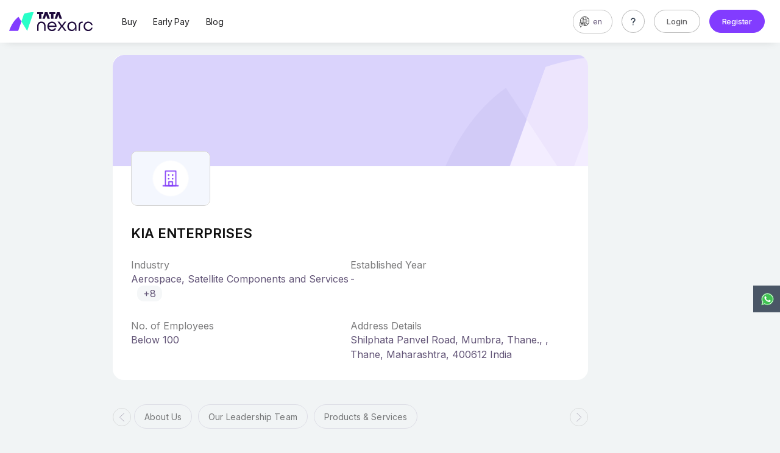

--- FILE ---
content_type: text/html;charset=UTF-8
request_url: https://www.tatanexarc.com/company/kia-enterprises-utn3422kia93bea/
body_size: 215762
content:
<!DOCTYPE html><html lang="en">

<!-- Added by Rohit - Springboot token -->
<meta name="_csrf" content="81b702cf-0745-48e5-b51a-190e93f87913"/>
<meta name="_csrf_header" content="X-CSRF-TOKEN"/>
<head>
<link rel="preconnect" href="https://fonts.gstatic.com/">
<link rel="preload" href="https://fonts.googleapis.com/css2?family=Inter:wght@300;400;500;600;700&display=swap" as="style" onload="this.onload=null;this.rel='stylesheet'" />

<script id="TCS_iON_ANALYTICS" type="text/javascript" async src="/BizAnalytics/js/tcsion-analytics.js?containerId=TIONA-510&t=1768588200000"></script>

<!-- anti-flicker snippet (recommended)  -->
<script id="NEXACR_TRACKING_JS"  gtmId="GTM-5ZRTB3N" type="text/javascript" async src="https://www.tatanexarc.com/nexarc/static/appcode/js/appmetadata/nexarc-platform-tracking-code-min.js?t=1768588200000"></script>
</script>
<style>.page-cookie-container{position:fixed;bottom:0;left:calc((100% - 795px) / 2);z-index:999;display:none;z-index:99999999}.page-cookie-container .page-cookie-wrapper{min-width:795px;max-width:795px;background:transparent linear-gradient(240deg,#2f8396 0,#35156a 100%) 0 0 no-repeat padding-box;box-shadow:0 -2px 12px #00000048;border-radius:14px 14px 0 0;padding:20px 35px 20px 22px;display:flex;align-items:center;justify-content:space-between;position:relative}.page-cookie-container .page-cookie-left-icon{background:url([data-uri]) no-repeat;height:42px;width:42px}.page-cookie-container .page-cookie-left-content{padding-left:15px}.page-cookie-container .page-cookie-left-title{font-size:18px;font-family:"Inter",sans-serif!important;line-height:23px;color:#fff;margin:0 0 10px}.page-cookie-container .page-cookie-left{display:flex;align-items:center}.page-cookie-container .page-cookie-left-text{margin:0;font-family:"Inter",sans-serif!important;font-size:13px;color:#fff;line-height:16px}.page-cookie-container .page-cookie-left-text a{color:#c09bff!important}.page-cookie-container .page-cookie-left-text a:hover{text-decoration:underline!important}.page-cookie-container .page-cookie-close{background:url([data-uri]) no-repeat;height:18.38px;width:18.38px;position:absolute;right:8px;top:8px;cursor:pointer}.page-cookie-container .page-cookie-btn{padding-top:5px}.nexarc-primary-btn:hover,.nexarc-primary-btn:focus{background:#fff;color:#823cff;text-decoration:none;border-color:#823cff}.nexarc-primary-btn{padding:7px 22px;border-radius:50px;color:#fff;background:#823cff;font-size:16px;border:1px solid #823cff;display:inline-block;line-height:1.5;height:auto;cursor:pointer;min-width:100px;text-align:center;text-decoration:none}.tooltip{z-index:99999}@media screen and (max-width:991px){.page-cookie-container{width:100%;left:0;right:0}.page-cookie-container .page-cookie-wrapper{max-width:100%;min-width:auto;width:100%;display:block;text-align:center;padding:20px 45px 20px 45px}.page-cookie-container .page-cookie-left-icon{display:none}.page-cookie-container .page-cookie-left-content{padding-left:0;margin:0 auto 8px}.page-cookie-container .page-cookie-close{right:13px;top:13px}}</style>

<script>'use strict';function extractValueFromCookieConsent(d,a){return"true"==d[0][a]?!0:!1}function onCookieIntegrationJsLoad(d){var a=getCookieConsent("1678","510"),b=0==a.length?!1:!0;b&&extractValueFromCookieConsent(a,"non-mandatory cookie");a=document.getElementsByClassName("page-cookie-container");if(0<a)for(var c=0;c<a.length;c++)a[c].remove();addCookieConsentUI(b,d)}
function applyCookieConsentEvent(d,a){d.style.display=!0===a?"none":"block";a=document.getElementsByClassName("page-cookie-wrapper");if(0<a.length){var b=a[0].getElementsByClassName("nexarc-primary-btn");0<b.length&&b[0].addEventListener("click",function(){saveCookieConsent("1678","510","ok");d.style.display="none"});a=a[0].getElementsByClassName("page-cookie-close");0<a.length&&a[0].addEventListener("click",function(){saveCookieConsent("1678","510","close");d.style.display="none"})}}
function addCookieConsentUI(d,a){var b=a+"/privacy-and-terms/",c=document.createElement("div");c.setAttribute("class","page-cookie-container");c.setAttribute("style","display: none;");a=document.createElement("div");a.setAttribute("class","page-cookie-wrapper");var e=document.createElement("div");e.setAttribute("class","page-cookie-close");e.setAttribute("data-tooltip","tooltip");e.setAttribute("data-original-title","Close");e.setAttribute("data-trigger","hover");var f=document.createElement("div");
f.setAttribute("class","page-cookie-left");var n=document.createElement("div");n.setAttribute("class","page-cookie-left-icon");var g=document.createElement("div");g.setAttribute("class","page-cookie-left-content");var l=document.createElement("h4");l.setAttribute("class","page-cookie-left-title");l.innerHTML="We use cookies";var h=document.createElement("p");h.setAttribute("class","page-cookie-left-text");h.innerHTML="to give you a better experience. By using our website you agree to ";var m=document.createElement("a");
m.setAttribute("href",b);m.innerHTML="our policies.";b=document.createElement("div");b.setAttribute("class","page-cookie-btn");var k=document.createElement("a");k.setAttribute("href","JavaScript:void(0)");k.setAttribute("class","nexarc-primary-btn");k.innerHTML="Ok, I Agree";h.appendChild(m);g.appendChild(l);g.appendChild(h);f.appendChild(n);f.appendChild(g);b.appendChild(k);a.appendChild(e);a.appendChild(f);a.appendChild(b);c.appendChild(a);document.addEventListener("DOMContentLoaded",function(){document.body.append(c);
applyCookieConsentEvent(c,d)},!1);return c};</script>

<script type="text/javascript" async onload="onCookieIntegrationJsLoad('https://www.tatanexarc.com')" src="/ConsentManagement/js/cookieIntegration.js?t=1768588200000"></script>
<meta name="viewport" content="width=device-width, initial-scale=1">
<meta content="yes" name="apple-mobile-web-app-capable" />
<meta http-equiv="X-UA-Compatible" content="IE=edge" />
<meta charset="UTF-8" />
<meta name="theme-color" content="#cc0099" />
<meta name="robots" content="index, follow">
<link rel="preload" as="image" href="https://www.tatanexarc.com/per/g04/pub/2190/iONAppsHub/instance/staticpages/front-end/static-appcode/bx/images/section/basic-details/default-banner.png">
<meta name="description" content="Automobiles" />
<meta name="keywords" content="">

<meta property="og:title" content="Kia Enterprises ,Maharashtra - Aerospace Satellite | Tata nexarc"  />
<meta property="og:description" content="Automobiles" />
<meta property="og:image"
	content="https://www.tatanexarc.com//nexarc/static/appcode/images/nexarc-logo-thumbnail.jpg"
	itemprop="image" />
<meta property="og:image:width" content="200" />
<meta property="og:image:height" content="200" /><meta name="twitter:card" content="summary" />
<meta name="twitter:title" content="Kia Enterprises ,Maharashtra - Aerospace Satellite | Tata nexarc"/>
<meta name="twitter:description" content="Automobiles"/>
<script type="text/javascript">
	
	var ismCorporate = new String("N");
	
	</script>


<meta name="twitter:image"
	content="https://www.tatanexarc.com//nexarc/static/appcode/images/nexarc-logo-thumbnail.jpg"
	itemprop="image" />
<meta property="twitter:image:width" content="200" />
<meta property="twitter:image:height" content="200" /><link rel="shortcut icon" id="favicon" href="/nexarc/static/appcode/images/favicon32.png" type="image/png"><style>:root{--blue:#007bff;--indigo:#6610f2;--purple:#6f42c1;--pink:#e83e8c;--red:#dc3545;--orange:#fd7e14;--yellow:#ffc107;--green:#28a745;--teal:#20c997;--cyan:#17a2b8;--white:#fff;--gray:#6c757d;--gray-dark:#343a40;--primary:#007bff;--secondary:#6c757d;--success:#28a745;--info:#17a2b8;--warning:#ffc107;--danger:#dc3545;--light:#f8f9fa;--dark:#343a40;--breakpoint-xs:0;--breakpoint-sm:576px;--breakpoint-md:768px;--breakpoint-lg:992px;--breakpoint-xl:1200px;--font-family-sans-serif:-apple-system,BlinkMacSystemFont,"Segoe UI",Roboto,"Helvetica Neue",Arial,"Noto Sans",sans-serif,"Apple Color Emoji","Segoe UI Emoji","Segoe UI Symbol","Noto Color Emoji";--font-family-monospace:SFMono-Regular,Menlo,Monaco,Consolas,"Liberation Mono","Courier New",monospace}*,::after,::before{box-sizing:border-box}html{font-family:sans-serif;line-height:1.15;-webkit-text-size-adjust:100%;-webkit-tap-highlight-color:transparent}article,aside,figcaption,figure,footer,header,hgroup,main,nav,section{display:block}body{margin:0;font-family:-apple-system,BlinkMacSystemFont,"Segoe UI",Roboto,"Helvetica Neue",Arial,"Noto Sans",sans-serif,"Apple Color Emoji","Segoe UI Emoji","Segoe UI Symbol","Noto Color Emoji";font-size:1rem;font-weight:400;line-height:1.5;color:#212529;text-align:left;background-color:#fff}[tabindex="-1"]:focus:not(:focus-visible){outline:0!important}hr{box-sizing:content-box;height:0;overflow:visible}h1,h2,h3,h4,h5,h6{margin-top:0;margin-bottom:.5rem}p{margin-top:0;margin-bottom:1rem}abbr[data-original-title],abbr[title]{text-decoration:underline;-webkit-text-decoration:underline dotted;text-decoration:underline dotted;cursor:help;border-bottom:0;-webkit-text-decoration-skip-ink:none;text-decoration-skip-ink:none}address{margin-bottom:1rem;font-style:normal;line-height:inherit}dl,ol,ul{margin-top:0;margin-bottom:1rem}ol ol,ol ul,ul ol,ul ul{margin-bottom:0}dt{font-weight:700}dd{margin-bottom:.5rem;margin-left:0}blockquote{margin:0 0 1rem}b,strong{font-weight:bolder}small{font-size:80%}sub,sup{position:relative;font-size:75%;line-height:0;vertical-align:baseline}sub{bottom:-.25em}sup{top:-.5em}a{color:#007bff;text-decoration:none;background-color:transparent}a:hover{color:#0056b3;text-decoration:underline}a:not([href]){color:inherit;text-decoration:none}a:not([href]):hover{color:inherit;text-decoration:none}code,kbd,pre,samp{font-family:SFMono-Regular,Menlo,Monaco,Consolas,"Liberation Mono","Courier New",monospace;font-size:1em}pre{margin-top:0;margin-bottom:1rem;overflow:auto}figure{margin:0 0 1rem}img{vertical-align:middle;border-style:none}svg{overflow:hidden;vertical-align:middle}table{border-collapse:collapse}caption{padding-top:.75rem;padding-bottom:.75rem;color:#6c757d;text-align:left;caption-side:bottom}th{text-align:inherit}label{display:inline-block;margin-bottom:.5rem}button{border-radius:0}button:focus{outline:1px dotted;outline:5px auto -webkit-focus-ring-color}button,input,optgroup,select,textarea{margin:0;font-family:inherit;font-size:inherit;line-height:inherit}button,input{overflow:visible}button,select{text-transform:none}select{word-wrap:normal}[type=button],[type=reset],[type=submit],button{-webkit-appearance:button}[type=button]:not(:disabled),[type=reset]:not(:disabled),[type=submit]:not(:disabled),button:not(:disabled){cursor:pointer}[type=button]::-moz-focus-inner,[type=reset]::-moz-focus-inner,[type=submit]::-moz-focus-inner,button::-moz-focus-inner{padding:0;border-style:none}input[type=checkbox],input[type=radio]{box-sizing:border-box;padding:0}input[type=date],input[type=datetime-local],input[type=month],input[type=time]{-webkit-appearance:listbox}textarea{overflow:auto;resize:vertical}fieldset{min-width:0;padding:0;margin:0;border:0}legend{display:block;width:100%;max-width:100%;padding:0;margin-bottom:.5rem;font-size:1.5rem;line-height:inherit;color:inherit;white-space:normal}progress{vertical-align:baseline}[type=number]::-webkit-inner-spin-button,[type=number]::-webkit-outer-spin-button{height:auto}[type=search]{outline-offset:-2px;-webkit-appearance:none}[type=search]::-webkit-search-decoration{-webkit-appearance:none}::-webkit-file-upload-button{font:inherit;-webkit-appearance:button}output{display:inline-block}summary{display:list-item;cursor:pointer}template{display:none}[hidden]{display:none!important}.h1,.h2,.h3,.h4,.h5,.h6,h1,h2,h3,h4,h5,h6{margin-bottom:.5rem;font-weight:500;line-height:1.2}.h1,h1{font-size:2.5rem}.h2,h2{font-size:2rem}.h3,h3{font-size:1.75rem}.h4,h4{font-size:1.5rem}.h5,h5{font-size:1.25rem}.h6,h6{font-size:1rem}.lead{font-size:1.25rem;font-weight:300}.display-1{font-size:6rem;font-weight:300;line-height:1.2}.display-2{font-size:5.5rem;font-weight:300;line-height:1.2}.display-3{font-size:4.5rem;font-weight:300;line-height:1.2}.display-4{font-size:3.5rem;font-weight:300;line-height:1.2}hr{margin-top:1rem;margin-bottom:1rem;border:0;border-top:1px solid rgba(0,0,0,.1)}.small,small{font-size:80%;font-weight:400}.mark,mark{padding:.2em;background-color:#fcf8e3}.list-unstyled{padding-left:0;list-style:none}.list-inline{padding-left:0;list-style:none}.list-inline-item{display:inline-block}.list-inline-item:not(:last-child){margin-right:.5rem}.initialism{font-size:90%;text-transform:uppercase}.blockquote{margin-bottom:1rem;font-size:1.25rem}.blockquote-footer{display:block;font-size:80%;color:#6c757d}.blockquote-footer::before{content:"\2014\00A0"}.img-fluid{max-width:100%;height:auto}.img-thumbnail{padding:.25rem;background-color:#fff;border:1px solid #dee2e6;border-radius:.25rem;max-width:100%;height:auto}.figure{display:inline-block}.figure-img{margin-bottom:.5rem;line-height:1}.figure-caption{font-size:90%;color:#6c757d}code{font-size:87.5%;color:#e83e8c;word-wrap:break-word}a>code{color:inherit}kbd{padding:.2rem .4rem;font-size:87.5%;color:#fff;background-color:#212529;border-radius:.2rem}kbd kbd{padding:0;font-size:100%;font-weight:700}pre{display:block;font-size:87.5%;color:#212529}pre code{font-size:inherit;color:inherit;word-break:normal}.pre-scrollable{max-height:340px;overflow-y:scroll}.container{width:100%;padding-right:15px;padding-left:15px;margin-right:auto;margin-left:auto}@media (min-width:576px){.container{max-width:540px}}@media (min-width:768px){.container{max-width:720px}}@media (min-width:992px){.container{max-width:960px}}@media (min-width:1200px){.container{max-width:1140px}}.container-fluid,.container-lg,.container-md,.container-sm,.container-xl{width:100%;padding-right:15px;padding-left:15px;margin-right:auto;margin-left:auto}@media (min-width:576px){.container,.container-sm{max-width:540px}}@media (min-width:768px){.container,.container-md,.container-sm{max-width:720px}}@media (min-width:992px){.container,.container-lg,.container-md,.container-sm{max-width:960px}}@media (min-width:1200px){.container,.container-lg,.container-md,.container-sm,.container-xl{max-width:1140px}}.row{display:-ms-flexbox;display:flex;-ms-flex-wrap:wrap;flex-wrap:wrap;margin-right:-15px;margin-left:-15px}.no-gutters{margin-right:0;margin-left:0}.no-gutters>.col,.no-gutters>[class*=col-]{padding-right:0;padding-left:0}.col,.col-1,.col-10,.col-11,.col-12,.col-2,.col-3,.col-4,.col-5,.col-6,.col-7,.col-8,.col-9,.col-auto,.col-lg,.col-lg-1,.col-lg-10,.col-lg-11,.col-lg-12,.col-lg-2,.col-lg-3,.col-lg-4,.col-lg-5,.col-lg-6,.col-lg-7,.col-lg-8,.col-lg-9,.col-lg-auto,.col-md,.col-md-1,.col-md-10,.col-md-11,.col-md-12,.col-md-2,.col-md-3,.col-md-4,.col-md-5,.col-md-6,.col-md-7,.col-md-8,.col-md-9,.col-md-auto,.col-sm,.col-sm-1,.col-sm-10,.col-sm-11,.col-sm-12,.col-sm-2,.col-sm-3,.col-sm-4,.col-sm-5,.col-sm-6,.col-sm-7,.col-sm-8,.col-sm-9,.col-sm-auto,.col-xl,.col-xl-1,.col-xl-10,.col-xl-11,.col-xl-12,.col-xl-2,.col-xl-3,.col-xl-4,.col-xl-5,.col-xl-6,.col-xl-7,.col-xl-8,.col-xl-9,.col-xl-auto{position:relative;width:100%;padding-right:15px;padding-left:15px}.col{-ms-flex-preferred-size:0;flex-basis:0;-ms-flex-positive:1;flex-grow:1;max-width:100%}.row-cols-1>*{-ms-flex:0 0 100%;flex:0 0 100%;max-width:100%}.row-cols-2>*{-ms-flex:0 0 50%;flex:0 0 50%;max-width:50%}.row-cols-3>*{-ms-flex:0 0 33.333333%;flex:0 0 33.333333%;max-width:33.333333%}.row-cols-4>*{-ms-flex:0 0 25%;flex:0 0 25%;max-width:25%}.row-cols-5>*{-ms-flex:0 0 20%;flex:0 0 20%;max-width:20%}.row-cols-6>*{-ms-flex:0 0 16.666667%;flex:0 0 16.666667%;max-width:16.666667%}.col-auto{-ms-flex:0 0 auto;flex:0 0 auto;width:auto;max-width:100%}.col-1{-ms-flex:0 0 8.333333%;flex:0 0 8.333333%;max-width:8.333333%}.col-2{-ms-flex:0 0 16.666667%;flex:0 0 16.666667%;max-width:16.666667%}.col-3{-ms-flex:0 0 25%;flex:0 0 25%;max-width:25%}.col-4{-ms-flex:0 0 33.333333%;flex:0 0 33.333333%;max-width:33.333333%}.col-5{-ms-flex:0 0 41.666667%;flex:0 0 41.666667%;max-width:41.666667%}.col-6{-ms-flex:0 0 50%;flex:0 0 50%;max-width:50%}.col-7{-ms-flex:0 0 58.333333%;flex:0 0 58.333333%;max-width:58.333333%}.col-8{-ms-flex:0 0 66.666667%;flex:0 0 66.666667%;max-width:66.666667%}.col-9{-ms-flex:0 0 75%;flex:0 0 75%;max-width:75%}.col-10{-ms-flex:0 0 83.333333%;flex:0 0 83.333333%;max-width:83.333333%}.col-11{-ms-flex:0 0 91.666667%;flex:0 0 91.666667%;max-width:91.666667%}.col-12{-ms-flex:0 0 100%;flex:0 0 100%;max-width:100%}.order-first{-ms-flex-order:-1;order:-1}.order-last{-ms-flex-order:13;order:13}.order-0{-ms-flex-order:0;order:0}.order-1{-ms-flex-order:1;order:1}.order-2{-ms-flex-order:2;order:2}.order-3{-ms-flex-order:3;order:3}.order-4{-ms-flex-order:4;order:4}.order-5{-ms-flex-order:5;order:5}.order-6{-ms-flex-order:6;order:6}.order-7{-ms-flex-order:7;order:7}.order-8{-ms-flex-order:8;order:8}.order-9{-ms-flex-order:9;order:9}.order-10{-ms-flex-order:10;order:10}.order-11{-ms-flex-order:11;order:11}.order-12{-ms-flex-order:12;order:12}.offset-1{margin-left:8.333333%}.offset-2{margin-left:16.666667%}.offset-3{margin-left:25%}.offset-4{margin-left:33.333333%}.offset-5{margin-left:41.666667%}.offset-6{margin-left:50%}.offset-7{margin-left:58.333333%}.offset-8{margin-left:66.666667%}.offset-9{margin-left:75%}.offset-10{margin-left:83.333333%}.offset-11{margin-left:91.666667%}@media (min-width:576px){.col-sm{-ms-flex-preferred-size:0;flex-basis:0;-ms-flex-positive:1;flex-grow:1;max-width:100%}.row-cols-sm-1>*{-ms-flex:0 0 100%;flex:0 0 100%;max-width:100%}.row-cols-sm-2>*{-ms-flex:0 0 50%;flex:0 0 50%;max-width:50%}.row-cols-sm-3>*{-ms-flex:0 0 33.333333%;flex:0 0 33.333333%;max-width:33.333333%}.row-cols-sm-4>*{-ms-flex:0 0 25%;flex:0 0 25%;max-width:25%}.row-cols-sm-5>*{-ms-flex:0 0 20%;flex:0 0 20%;max-width:20%}.row-cols-sm-6>*{-ms-flex:0 0 16.666667%;flex:0 0 16.666667%;max-width:16.666667%}.col-sm-auto{-ms-flex:0 0 auto;flex:0 0 auto;width:auto;max-width:100%}.col-sm-1{-ms-flex:0 0 8.333333%;flex:0 0 8.333333%;max-width:8.333333%}.col-sm-2{-ms-flex:0 0 16.666667%;flex:0 0 16.666667%;max-width:16.666667%}.col-sm-3{-ms-flex:0 0 25%;flex:0 0 25%;max-width:25%}.col-sm-4{-ms-flex:0 0 33.333333%;flex:0 0 33.333333%;max-width:33.333333%}.col-sm-5{-ms-flex:0 0 41.666667%;flex:0 0 41.666667%;max-width:41.666667%}.col-sm-6{-ms-flex:0 0 50%;flex:0 0 50%;max-width:50%}.col-sm-7{-ms-flex:0 0 58.333333%;flex:0 0 58.333333%;max-width:58.333333%}.col-sm-8{-ms-flex:0 0 66.666667%;flex:0 0 66.666667%;max-width:66.666667%}.col-sm-9{-ms-flex:0 0 75%;flex:0 0 75%;max-width:75%}.col-sm-10{-ms-flex:0 0 83.333333%;flex:0 0 83.333333%;max-width:83.333333%}.col-sm-11{-ms-flex:0 0 91.666667%;flex:0 0 91.666667%;max-width:91.666667%}.col-sm-12{-ms-flex:0 0 100%;flex:0 0 100%;max-width:100%}.order-sm-first{-ms-flex-order:-1;order:-1}.order-sm-last{-ms-flex-order:13;order:13}.order-sm-0{-ms-flex-order:0;order:0}.order-sm-1{-ms-flex-order:1;order:1}.order-sm-2{-ms-flex-order:2;order:2}.order-sm-3{-ms-flex-order:3;order:3}.order-sm-4{-ms-flex-order:4;order:4}.order-sm-5{-ms-flex-order:5;order:5}.order-sm-6{-ms-flex-order:6;order:6}.order-sm-7{-ms-flex-order:7;order:7}.order-sm-8{-ms-flex-order:8;order:8}.order-sm-9{-ms-flex-order:9;order:9}.order-sm-10{-ms-flex-order:10;order:10}.order-sm-11{-ms-flex-order:11;order:11}.order-sm-12{-ms-flex-order:12;order:12}.offset-sm-0{margin-left:0}.offset-sm-1{margin-left:8.333333%}.offset-sm-2{margin-left:16.666667%}.offset-sm-3{margin-left:25%}.offset-sm-4{margin-left:33.333333%}.offset-sm-5{margin-left:41.666667%}.offset-sm-6{margin-left:50%}.offset-sm-7{margin-left:58.333333%}.offset-sm-8{margin-left:66.666667%}.offset-sm-9{margin-left:75%}.offset-sm-10{margin-left:83.333333%}.offset-sm-11{margin-left:91.666667%}}@media (min-width:768px){.col-md{-ms-flex-preferred-size:0;flex-basis:0;-ms-flex-positive:1;flex-grow:1;max-width:100%}.row-cols-md-1>*{-ms-flex:0 0 100%;flex:0 0 100%;max-width:100%}.row-cols-md-2>*{-ms-flex:0 0 50%;flex:0 0 50%;max-width:50%}.row-cols-md-3>*{-ms-flex:0 0 33.333333%;flex:0 0 33.333333%;max-width:33.333333%}.row-cols-md-4>*{-ms-flex:0 0 25%;flex:0 0 25%;max-width:25%}.row-cols-md-5>*{-ms-flex:0 0 20%;flex:0 0 20%;max-width:20%}.row-cols-md-6>*{-ms-flex:0 0 16.666667%;flex:0 0 16.666667%;max-width:16.666667%}.col-md-auto{-ms-flex:0 0 auto;flex:0 0 auto;width:auto;max-width:100%}.col-md-1{-ms-flex:0 0 8.333333%;flex:0 0 8.333333%;max-width:8.333333%}.col-md-2{-ms-flex:0 0 16.666667%;flex:0 0 16.666667%;max-width:16.666667%}.col-md-3{-ms-flex:0 0 25%;flex:0 0 25%;max-width:25%}.col-md-4{-ms-flex:0 0 33.333333%;flex:0 0 33.333333%;max-width:33.333333%}.col-md-5{-ms-flex:0 0 41.666667%;flex:0 0 41.666667%;max-width:41.666667%}.col-md-6{-ms-flex:0 0 50%;flex:0 0 50%;max-width:50%}.col-md-7{-ms-flex:0 0 58.333333%;flex:0 0 58.333333%;max-width:58.333333%}.col-md-8{-ms-flex:0 0 66.666667%;flex:0 0 66.666667%;max-width:66.666667%}.col-md-9{-ms-flex:0 0 75%;flex:0 0 75%;max-width:75%}.col-md-10{-ms-flex:0 0 83.333333%;flex:0 0 83.333333%;max-width:83.333333%}.col-md-11{-ms-flex:0 0 91.666667%;flex:0 0 91.666667%;max-width:91.666667%}.col-md-12{-ms-flex:0 0 100%;flex:0 0 100%;max-width:100%}.order-md-first{-ms-flex-order:-1;order:-1}.order-md-last{-ms-flex-order:13;order:13}.order-md-0{-ms-flex-order:0;order:0}.order-md-1{-ms-flex-order:1;order:1}.order-md-2{-ms-flex-order:2;order:2}.order-md-3{-ms-flex-order:3;order:3}.order-md-4{-ms-flex-order:4;order:4}.order-md-5{-ms-flex-order:5;order:5}.order-md-6{-ms-flex-order:6;order:6}.order-md-7{-ms-flex-order:7;order:7}.order-md-8{-ms-flex-order:8;order:8}.order-md-9{-ms-flex-order:9;order:9}.order-md-10{-ms-flex-order:10;order:10}.order-md-11{-ms-flex-order:11;order:11}.order-md-12{-ms-flex-order:12;order:12}.offset-md-0{margin-left:0}.offset-md-1{margin-left:8.333333%}.offset-md-2{margin-left:16.666667%}.offset-md-3{margin-left:25%}.offset-md-4{margin-left:33.333333%}.offset-md-5{margin-left:41.666667%}.offset-md-6{margin-left:50%}.offset-md-7{margin-left:58.333333%}.offset-md-8{margin-left:66.666667%}.offset-md-9{margin-left:75%}.offset-md-10{margin-left:83.333333%}.offset-md-11{margin-left:91.666667%}}@media (min-width:992px){.col-lg{-ms-flex-preferred-size:0;flex-basis:0;-ms-flex-positive:1;flex-grow:1;max-width:100%}.row-cols-lg-1>*{-ms-flex:0 0 100%;flex:0 0 100%;max-width:100%}.row-cols-lg-2>*{-ms-flex:0 0 50%;flex:0 0 50%;max-width:50%}.row-cols-lg-3>*{-ms-flex:0 0 33.333333%;flex:0 0 33.333333%;max-width:33.333333%}.row-cols-lg-4>*{-ms-flex:0 0 25%;flex:0 0 25%;max-width:25%}.row-cols-lg-5>*{-ms-flex:0 0 20%;flex:0 0 20%;max-width:20%}.row-cols-lg-6>*{-ms-flex:0 0 16.666667%;flex:0 0 16.666667%;max-width:16.666667%}.col-lg-auto{-ms-flex:0 0 auto;flex:0 0 auto;width:auto;max-width:100%}.col-lg-1{-ms-flex:0 0 8.333333%;flex:0 0 8.333333%;max-width:8.333333%}.col-lg-2{-ms-flex:0 0 16.666667%;flex:0 0 16.666667%;max-width:16.666667%}.col-lg-3{-ms-flex:0 0 25%;flex:0 0 25%;max-width:25%}.col-lg-4{-ms-flex:0 0 33.333333%;flex:0 0 33.333333%;max-width:33.333333%}.col-lg-5{-ms-flex:0 0 41.666667%;flex:0 0 41.666667%;max-width:41.666667%}.col-lg-6{-ms-flex:0 0 50%;flex:0 0 50%;max-width:50%}.col-lg-7{-ms-flex:0 0 58.333333%;flex:0 0 58.333333%;max-width:58.333333%}.col-lg-8{-ms-flex:0 0 66.666667%;flex:0 0 66.666667%;max-width:66.666667%}.col-lg-9{-ms-flex:0 0 75%;flex:0 0 75%;max-width:75%}.col-lg-10{-ms-flex:0 0 83.333333%;flex:0 0 83.333333%;max-width:83.333333%}.col-lg-11{-ms-flex:0 0 91.666667%;flex:0 0 91.666667%;max-width:91.666667%}.col-lg-12{-ms-flex:0 0 100%;flex:0 0 100%;max-width:100%}.order-lg-first{-ms-flex-order:-1;order:-1}.order-lg-last{-ms-flex-order:13;order:13}.order-lg-0{-ms-flex-order:0;order:0}.order-lg-1{-ms-flex-order:1;order:1}.order-lg-2{-ms-flex-order:2;order:2}.order-lg-3{-ms-flex-order:3;order:3}.order-lg-4{-ms-flex-order:4;order:4}.order-lg-5{-ms-flex-order:5;order:5}.order-lg-6{-ms-flex-order:6;order:6}.order-lg-7{-ms-flex-order:7;order:7}.order-lg-8{-ms-flex-order:8;order:8}.order-lg-9{-ms-flex-order:9;order:9}.order-lg-10{-ms-flex-order:10;order:10}.order-lg-11{-ms-flex-order:11;order:11}.order-lg-12{-ms-flex-order:12;order:12}.offset-lg-0{margin-left:0}.offset-lg-1{margin-left:8.333333%}.offset-lg-2{margin-left:16.666667%}.offset-lg-3{margin-left:25%}.offset-lg-4{margin-left:33.333333%}.offset-lg-5{margin-left:41.666667%}.offset-lg-6{margin-left:50%}.offset-lg-7{margin-left:58.333333%}.offset-lg-8{margin-left:66.666667%}.offset-lg-9{margin-left:75%}.offset-lg-10{margin-left:83.333333%}.offset-lg-11{margin-left:91.666667%}}@media (min-width:1200px){.col-xl{-ms-flex-preferred-size:0;flex-basis:0;-ms-flex-positive:1;flex-grow:1;max-width:100%}.row-cols-xl-1>*{-ms-flex:0 0 100%;flex:0 0 100%;max-width:100%}.row-cols-xl-2>*{-ms-flex:0 0 50%;flex:0 0 50%;max-width:50%}.row-cols-xl-3>*{-ms-flex:0 0 33.333333%;flex:0 0 33.333333%;max-width:33.333333%}.row-cols-xl-4>*{-ms-flex:0 0 25%;flex:0 0 25%;max-width:25%}.row-cols-xl-5>*{-ms-flex:0 0 20%;flex:0 0 20%;max-width:20%}.row-cols-xl-6>*{-ms-flex:0 0 16.666667%;flex:0 0 16.666667%;max-width:16.666667%}.col-xl-auto{-ms-flex:0 0 auto;flex:0 0 auto;width:auto;max-width:100%}.col-xl-1{-ms-flex:0 0 8.333333%;flex:0 0 8.333333%;max-width:8.333333%}.col-xl-2{-ms-flex:0 0 16.666667%;flex:0 0 16.666667%;max-width:16.666667%}.col-xl-3{-ms-flex:0 0 25%;flex:0 0 25%;max-width:25%}.col-xl-4{-ms-flex:0 0 33.333333%;flex:0 0 33.333333%;max-width:33.333333%}.col-xl-5{-ms-flex:0 0 41.666667%;flex:0 0 41.666667%;max-width:41.666667%}.col-xl-6{-ms-flex:0 0 50%;flex:0 0 50%;max-width:50%}.col-xl-7{-ms-flex:0 0 58.333333%;flex:0 0 58.333333%;max-width:58.333333%}.col-xl-8{-ms-flex:0 0 66.666667%;flex:0 0 66.666667%;max-width:66.666667%}.col-xl-9{-ms-flex:0 0 75%;flex:0 0 75%;max-width:75%}.col-xl-10{-ms-flex:0 0 83.333333%;flex:0 0 83.333333%;max-width:83.333333%}.col-xl-11{-ms-flex:0 0 91.666667%;flex:0 0 91.666667%;max-width:91.666667%}.col-xl-12{-ms-flex:0 0 100%;flex:0 0 100%;max-width:100%}.order-xl-first{-ms-flex-order:-1;order:-1}.order-xl-last{-ms-flex-order:13;order:13}.order-xl-0{-ms-flex-order:0;order:0}.order-xl-1{-ms-flex-order:1;order:1}.order-xl-2{-ms-flex-order:2;order:2}.order-xl-3{-ms-flex-order:3;order:3}.order-xl-4{-ms-flex-order:4;order:4}.order-xl-5{-ms-flex-order:5;order:5}.order-xl-6{-ms-flex-order:6;order:6}.order-xl-7{-ms-flex-order:7;order:7}.order-xl-8{-ms-flex-order:8;order:8}.order-xl-9{-ms-flex-order:9;order:9}.order-xl-10{-ms-flex-order:10;order:10}.order-xl-11{-ms-flex-order:11;order:11}.order-xl-12{-ms-flex-order:12;order:12}.offset-xl-0{margin-left:0}.offset-xl-1{margin-left:8.333333%}.offset-xl-2{margin-left:16.666667%}.offset-xl-3{margin-left:25%}.offset-xl-4{margin-left:33.333333%}.offset-xl-5{margin-left:41.666667%}.offset-xl-6{margin-left:50%}.offset-xl-7{margin-left:58.333333%}.offset-xl-8{margin-left:66.666667%}.offset-xl-9{margin-left:75%}.offset-xl-10{margin-left:83.333333%}.offset-xl-11{margin-left:91.666667%}}.table{width:100%;margin-bottom:1rem;color:#212529}.table td,.table th{padding:.75rem;vertical-align:top;border-top:1px solid #dee2e6}.table thead th{vertical-align:bottom;border-bottom:2px solid #dee2e6}.table tbody+tbody{border-top:2px solid #dee2e6}.table-sm td,.table-sm th{padding:.3rem}.table-bordered{border:1px solid #dee2e6}.table-bordered td,.table-bordered th{border:1px solid #dee2e6}.table-bordered thead td,.table-bordered thead th{border-bottom-width:2px}.table-borderless tbody+tbody,.table-borderless td,.table-borderless th,.table-borderless thead th{border:0}.table-striped tbody tr:nth-of-type(odd){background-color:rgba(0,0,0,.05)}.table-hover tbody tr:hover{color:#212529;background-color:rgba(0,0,0,.075)}.table-primary,.table-primary>td,.table-primary>th{background-color:#b8daff}.table-primary tbody+tbody,.table-primary td,.table-primary th,.table-primary thead th{border-color:#7abaff}.table-hover .table-primary:hover{background-color:#9fcdff}.table-hover .table-primary:hover>td,.table-hover .table-primary:hover>th{background-color:#9fcdff}.table-secondary,.table-secondary>td,.table-secondary>th{background-color:#d6d8db}.table-secondary tbody+tbody,.table-secondary td,.table-secondary th,.table-secondary thead th{border-color:#b3b7bb}.table-hover .table-secondary:hover{background-color:#c8cbcf}.table-hover .table-secondary:hover>td,.table-hover .table-secondary:hover>th{background-color:#c8cbcf}.table-success,.table-success>td,.table-success>th{background-color:#c3e6cb}.table-success tbody+tbody,.table-success td,.table-success th,.table-success thead th{border-color:#8fd19e}.table-hover .table-success:hover{background-color:#b1dfbb}.table-hover .table-success:hover>td,.table-hover .table-success:hover>th{background-color:#b1dfbb}.table-info,.table-info>td,.table-info>th{background-color:#bee5eb}.table-info tbody+tbody,.table-info td,.table-info th,.table-info thead th{border-color:#86cfda}.table-hover .table-info:hover{background-color:#abdde5}.table-hover .table-info:hover>td,.table-hover .table-info:hover>th{background-color:#abdde5}.table-warning,.table-warning>td,.table-warning>th{background-color:#ffeeba}.table-warning tbody+tbody,.table-warning td,.table-warning th,.table-warning thead th{border-color:#ffdf7e}.table-hover .table-warning:hover{background-color:#ffe8a1}.table-hover .table-warning:hover>td,.table-hover .table-warning:hover>th{background-color:#ffe8a1}.table-danger,.table-danger>td,.table-danger>th{background-color:#f5c6cb}.table-danger tbody+tbody,.table-danger td,.table-danger th,.table-danger thead th{border-color:#ed969e}.table-hover .table-danger:hover{background-color:#f1b0b7}.table-hover .table-danger:hover>td,.table-hover .table-danger:hover>th{background-color:#f1b0b7}.table-light,.table-light>td,.table-light>th{background-color:#fdfdfe}.table-light tbody+tbody,.table-light td,.table-light th,.table-light thead th{border-color:#fbfcfc}.table-hover .table-light:hover{background-color:#ececf6}.table-hover .table-light:hover>td,.table-hover .table-light:hover>th{background-color:#ececf6}.table-dark,.table-dark>td,.table-dark>th{background-color:#c6c8ca}.table-dark tbody+tbody,.table-dark td,.table-dark th,.table-dark thead th{border-color:#95999c}.table-hover .table-dark:hover{background-color:#b9bbbe}.table-hover .table-dark:hover>td,.table-hover .table-dark:hover>th{background-color:#b9bbbe}.table-active,.table-active>td,.table-active>th{background-color:rgba(0,0,0,.075)}.table-hover .table-active:hover{background-color:rgba(0,0,0,.075)}.table-hover .table-active:hover>td,.table-hover .table-active:hover>th{background-color:rgba(0,0,0,.075)}.table .thead-dark th{color:#fff;background-color:#343a40;border-color:#454d55}.table .thead-light th{color:#495057;background-color:#e9ecef;border-color:#dee2e6}.table-dark{color:#fff;background-color:#343a40}.table-dark td,.table-dark th,.table-dark thead th{border-color:#454d55}.table-dark.table-bordered{border:0}.table-dark.table-striped tbody tr:nth-of-type(odd){background-color:rgba(255,255,255,.05)}.table-dark.table-hover tbody tr:hover{color:#fff;background-color:rgba(255,255,255,.075)}@media (max-width:575.98px){.table-responsive-sm{display:block;width:100%;overflow-x:auto;-webkit-overflow-scrolling:touch}.table-responsive-sm>.table-bordered{border:0}}@media (max-width:767.98px){.table-responsive-md{display:block;width:100%;overflow-x:auto;-webkit-overflow-scrolling:touch}.table-responsive-md>.table-bordered{border:0}}@media (max-width:991.98px){.table-responsive-lg{display:block;width:100%;overflow-x:auto;-webkit-overflow-scrolling:touch}.table-responsive-lg>.table-bordered{border:0}}@media (max-width:1199.98px){.table-responsive-xl{display:block;width:100%;overflow-x:auto;-webkit-overflow-scrolling:touch}.table-responsive-xl>.table-bordered{border:0}}.table-responsive{display:block;width:100%;overflow-x:auto;-webkit-overflow-scrolling:touch}.table-responsive>.table-bordered{border:0}.form-control{display:block;width:100%;height:calc(1.5em + .75rem + 2px);padding:.375rem .75rem;font-size:1rem;font-weight:400;line-height:1.5;color:#495057;background-color:#fff;background-clip:padding-box;border:1px solid #ced4da;border-radius:.25rem;transition:border-color .15s ease-in-out,box-shadow .15s ease-in-out}@media (prefers-reduced-motion:reduce){.form-control{transition:none}}.form-control::-ms-expand{background-color:transparent;border:0}.form-control:-moz-focusring{color:transparent;text-shadow:0 0 0 #495057}.form-control:focus{color:#495057;background-color:#fff;border-color:#80bdff;outline:0;box-shadow:0 0 0 .2rem rgba(0,123,255,.25)}.form-control::-webkit-input-placeholder{color:#6c757d;opacity:1}.form-control::-moz-placeholder{color:#6c757d;opacity:1}.form-control:-ms-input-placeholder{color:#6c757d;opacity:1}.form-control::-ms-input-placeholder{color:#6c757d;opacity:1}.form-control::placeholder{color:#6c757d;opacity:1}.form-control:disabled,.form-control[readonly]{background-color:#e9ecef;opacity:1}select.form-control:focus::-ms-value{color:#495057;background-color:#fff}.form-control-file,.form-control-range{display:block;width:100%}.col-form-label{padding-top:calc(.375rem + 1px);padding-bottom:calc(.375rem + 1px);margin-bottom:0;font-size:inherit;line-height:1.5}.col-form-label-lg{padding-top:calc(.5rem + 1px);padding-bottom:calc(.5rem + 1px);font-size:1.25rem;line-height:1.5}.col-form-label-sm{padding-top:calc(.25rem + 1px);padding-bottom:calc(.25rem + 1px);font-size:.875rem;line-height:1.5}.form-control-plaintext{display:block;width:100%;padding:.375rem 0;margin-bottom:0;font-size:1rem;line-height:1.5;color:#212529;background-color:transparent;border:solid transparent;border-width:1px 0}.form-control-plaintext.form-control-lg,.form-control-plaintext.form-control-sm{padding-right:0;padding-left:0}.form-control-sm{height:calc(1.5em + .5rem + 2px);padding:.25rem .5rem;font-size:.875rem;line-height:1.5;border-radius:.2rem}.form-control-lg{height:calc(1.5em + 1rem + 2px);padding:.5rem 1rem;font-size:1.25rem;line-height:1.5;border-radius:.3rem}select.form-control[multiple],select.form-control[size]{height:auto}textarea.form-control{height:auto}.form-group{margin-bottom:1rem}.form-text{display:block;margin-top:.25rem}.form-row{display:-ms-flexbox;display:flex;-ms-flex-wrap:wrap;flex-wrap:wrap;margin-right:-5px;margin-left:-5px}.form-row>.col,.form-row>[class*=col-]{padding-right:5px;padding-left:5px}.form-check{position:relative;display:block;padding-left:1.25rem}.form-check-input{position:absolute;margin-top:.3rem;margin-left:-1.25rem}.form-check-input:disabled~.form-check-label,.form-check-input[disabled]~.form-check-label{color:#6c757d}.form-check-label{margin-bottom:0}.form-check-inline{display:-ms-inline-flexbox;display:inline-flex;-ms-flex-align:center;align-items:center;padding-left:0;margin-right:.75rem}.form-check-inline .form-check-input{position:static;margin-top:0;margin-right:.3125rem;margin-left:0}.valid-feedback{display:none;width:100%;margin-top:.25rem;font-size:80%;color:#28a745}.valid-tooltip{position:absolute;top:100%;z-index:5;display:none;max-width:100%;padding:.25rem .5rem;margin-top:.1rem;font-size:.875rem;line-height:1.5;color:#fff;background-color:rgba(40,167,69,.9);border-radius:.25rem}.is-valid~.valid-feedback,.is-valid~.valid-tooltip,.was-validated :valid~.valid-feedback,.was-validated :valid~.valid-tooltip{display:block}.form-control.is-valid,.was-validated .form-control:valid{border-color:#28a745;padding-right:calc(1.5em + .75rem);background-image:url("data:image/svg+xml,%3csvg xmlns='http://www.w3.org/2000/svg' width='8' height='8' viewBox='0 0 8 8'%3e%3cpath fill='%2328a745' d='M2.3 6.73L.6 4.53c-.4-1.04.46-1.4 1.1-.8l1.1 1.4 3.4-3.8c.6-.63 1.6-.27 1.2.7l-4 4.6c-.43.5-.8.4-1.1.1z'/%3e%3c/svg%3e");background-repeat:no-repeat;background-position:right calc(.375em + .1875rem) center;background-size:calc(.75em + .375rem) calc(.75em + .375rem)}.form-control.is-valid:focus,.was-validated .form-control:valid:focus{border-color:#28a745;box-shadow:0 0 0 .2rem rgba(40,167,69,.25)}.was-validated textarea.form-control:valid,textarea.form-control.is-valid{padding-right:calc(1.5em + .75rem);background-position:top calc(.375em + .1875rem) right calc(.375em + .1875rem)}.custom-select.is-valid,.was-validated .custom-select:valid{border-color:#28a745;padding-right:calc(.75em + 2.3125rem);background:url("data:image/svg+xml,%3csvg xmlns='http://www.w3.org/2000/svg' width='4' height='5' viewBox='0 0 4 5'%3e%3cpath fill='%23343a40' d='M2 0L0 2h4zm0 5L0 3h4z'/%3e%3c/svg%3e") no-repeat right .75rem center/8px 10px,url("data:image/svg+xml,%3csvg xmlns='http://www.w3.org/2000/svg' width='8' height='8' viewBox='0 0 8 8'%3e%3cpath fill='%2328a745' d='M2.3 6.73L.6 4.53c-.4-1.04.46-1.4 1.1-.8l1.1 1.4 3.4-3.8c.6-.63 1.6-.27 1.2.7l-4 4.6c-.43.5-.8.4-1.1.1z'/%3e%3c/svg%3e") #fff no-repeat center right 1.75rem/calc(.75em + .375rem) calc(.75em + .375rem)}.custom-select.is-valid:focus,.was-validated .custom-select:valid:focus{border-color:#28a745;box-shadow:0 0 0 .2rem rgba(40,167,69,.25)}.form-check-input.is-valid~.form-check-label,.was-validated .form-check-input:valid~.form-check-label{color:#28a745}.form-check-input.is-valid~.valid-feedback,.form-check-input.is-valid~.valid-tooltip,.was-validated .form-check-input:valid~.valid-feedback,.was-validated .form-check-input:valid~.valid-tooltip{display:block}.custom-control-input.is-valid~.custom-control-label,.was-validated .custom-control-input:valid~.custom-control-label{color:#28a745}.custom-control-input.is-valid~.custom-control-label::before,.was-validated .custom-control-input:valid~.custom-control-label::before{border-color:#28a745}.custom-control-input.is-valid:checked~.custom-control-label::before,.was-validated .custom-control-input:valid:checked~.custom-control-label::before{border-color:#34ce57;background-color:#34ce57}.custom-control-input.is-valid:focus~.custom-control-label::before,.was-validated .custom-control-input:valid:focus~.custom-control-label::before{box-shadow:0 0 0 .2rem rgba(40,167,69,.25)}.custom-control-input.is-valid:focus:not(:checked)~.custom-control-label::before,.was-validated .custom-control-input:valid:focus:not(:checked)~.custom-control-label::before{border-color:#28a745}.custom-file-input.is-valid~.custom-file-label,.was-validated .custom-file-input:valid~.custom-file-label{border-color:#28a745}.custom-file-input.is-valid:focus~.custom-file-label,.was-validated .custom-file-input:valid:focus~.custom-file-label{border-color:#28a745;box-shadow:0 0 0 .2rem rgba(40,167,69,.25)}.invalid-feedback{display:none;width:100%;margin-top:.25rem;font-size:80%;color:#dc3545}.invalid-tooltip{position:absolute;top:100%;z-index:5;display:none;max-width:100%;padding:.25rem .5rem;margin-top:.1rem;font-size:.875rem;line-height:1.5;color:#fff;background-color:rgba(220,53,69,.9);border-radius:.25rem}.is-invalid~.invalid-feedback,.is-invalid~.invalid-tooltip,.was-validated :invalid~.invalid-feedback,.was-validated :invalid~.invalid-tooltip{display:block}.form-control.is-invalid,.was-validated .form-control:invalid{border-color:#dc3545;padding-right:calc(1.5em + .75rem);background-image:url("data:image/svg+xml,%3csvg xmlns='http://www.w3.org/2000/svg' width='12' height='12' fill='none' stroke='%23dc3545' viewBox='0 0 12 12'%3e%3ccircle cx='6' cy='6' r='4.5'/%3e%3cpath stroke-linejoin='round' d='M5.8 3.6h.4L6 6.5z'/%3e%3ccircle cx='6' cy='8.2' r='.6' fill='%23dc3545' stroke='none'/%3e%3c/svg%3e");background-repeat:no-repeat;background-position:right calc(.375em + .1875rem) center;background-size:calc(.75em + .375rem) calc(.75em + .375rem)}.form-control.is-invalid:focus,.was-validated .form-control:invalid:focus{border-color:#dc3545;box-shadow:0 0 0 .2rem rgba(220,53,69,.25)}.was-validated textarea.form-control:invalid,textarea.form-control.is-invalid{padding-right:calc(1.5em + .75rem);background-position:top calc(.375em + .1875rem) right calc(.375em + .1875rem)}.custom-select.is-invalid,.was-validated .custom-select:invalid{border-color:#dc3545;padding-right:calc(.75em + 2.3125rem);background:url("data:image/svg+xml,%3csvg xmlns='http://www.w3.org/2000/svg' width='4' height='5' viewBox='0 0 4 5'%3e%3cpath fill='%23343a40' d='M2 0L0 2h4zm0 5L0 3h4z'/%3e%3c/svg%3e") no-repeat right .75rem center/8px 10px,url("data:image/svg+xml,%3csvg xmlns='http://www.w3.org/2000/svg' width='12' height='12' fill='none' stroke='%23dc3545' viewBox='0 0 12 12'%3e%3ccircle cx='6' cy='6' r='4.5'/%3e%3cpath stroke-linejoin='round' d='M5.8 3.6h.4L6 6.5z'/%3e%3ccircle cx='6' cy='8.2' r='.6' fill='%23dc3545' stroke='none'/%3e%3c/svg%3e") #fff no-repeat center right 1.75rem/calc(.75em + .375rem) calc(.75em + .375rem)}.custom-select.is-invalid:focus,.was-validated .custom-select:invalid:focus{border-color:#dc3545;box-shadow:0 0 0 .2rem rgba(220,53,69,.25)}.form-check-input.is-invalid~.form-check-label,.was-validated .form-check-input:invalid~.form-check-label{color:#dc3545}.form-check-input.is-invalid~.invalid-feedback,.form-check-input.is-invalid~.invalid-tooltip,.was-validated .form-check-input:invalid~.invalid-feedback,.was-validated .form-check-input:invalid~.invalid-tooltip{display:block}.custom-control-input.is-invalid~.custom-control-label,.was-validated .custom-control-input:invalid~.custom-control-label{color:#dc3545}.custom-control-input.is-invalid~.custom-control-label::before,.was-validated .custom-control-input:invalid~.custom-control-label::before{border-color:#dc3545}.custom-control-input.is-invalid:checked~.custom-control-label::before,.was-validated .custom-control-input:invalid:checked~.custom-control-label::before{border-color:#e4606d;background-color:#e4606d}.custom-control-input.is-invalid:focus~.custom-control-label::before,.was-validated .custom-control-input:invalid:focus~.custom-control-label::before{box-shadow:0 0 0 .2rem rgba(220,53,69,.25)}.custom-control-input.is-invalid:focus:not(:checked)~.custom-control-label::before,.was-validated .custom-control-input:invalid:focus:not(:checked)~.custom-control-label::before{border-color:#dc3545}.custom-file-input.is-invalid~.custom-file-label,.was-validated .custom-file-input:invalid~.custom-file-label{border-color:#dc3545}.custom-file-input.is-invalid:focus~.custom-file-label,.was-validated .custom-file-input:invalid:focus~.custom-file-label{border-color:#dc3545;box-shadow:0 0 0 .2rem rgba(220,53,69,.25)}.form-inline{display:-ms-flexbox;display:flex;-ms-flex-flow:row wrap;flex-flow:row wrap;-ms-flex-align:center;align-items:center}.form-inline .form-check{width:100%}@media (min-width:576px){.form-inline label{display:-ms-flexbox;display:flex;-ms-flex-align:center;align-items:center;-ms-flex-pack:center;justify-content:center;margin-bottom:0}.form-inline .form-group{display:-ms-flexbox;display:flex;-ms-flex:0 0 auto;flex:0 0 auto;-ms-flex-flow:row wrap;flex-flow:row wrap;-ms-flex-align:center;align-items:center;margin-bottom:0}.form-inline .form-control{display:inline-block;width:auto;vertical-align:middle}.form-inline .form-control-plaintext{display:inline-block}.form-inline .custom-select,.form-inline .input-group{width:auto}.form-inline .form-check{display:-ms-flexbox;display:flex;-ms-flex-align:center;align-items:center;-ms-flex-pack:center;justify-content:center;width:auto;padding-left:0}.form-inline .form-check-input{position:relative;-ms-flex-negative:0;flex-shrink:0;margin-top:0;margin-right:.25rem;margin-left:0}.form-inline .custom-control{-ms-flex-align:center;align-items:center;-ms-flex-pack:center;justify-content:center}.form-inline .custom-control-label{margin-bottom:0}}.btn{display:inline-block;font-weight:400;color:#212529;text-align:center;vertical-align:middle;cursor:pointer;-webkit-user-select:none;-moz-user-select:none;-ms-user-select:none;user-select:none;background-color:transparent;border:1px solid transparent;padding:.375rem .75rem;font-size:1rem;line-height:1.5;border-radius:.25rem;transition:color .15s ease-in-out,background-color .15s ease-in-out,border-color .15s ease-in-out,box-shadow .15s ease-in-out}@media (prefers-reduced-motion:reduce){.btn{transition:none}}.btn:hover{color:#212529;text-decoration:none}.btn.focus,.btn:focus{outline:0;box-shadow:0 0 0 .2rem rgba(0,123,255,.25)}.btn.disabled,.btn:disabled{opacity:.65}a.btn.disabled,fieldset:disabled a.btn{pointer-events:none}.btn-primary{color:#fff;background-color:#007bff;border-color:#007bff}.btn-primary:hover{color:#fff;background-color:#0069d9;border-color:#0062cc}.btn-primary.focus,.btn-primary:focus{color:#fff;background-color:#0069d9;border-color:#0062cc;box-shadow:0 0 0 .2rem rgba(38,143,255,.5)}.btn-primary.disabled,.btn-primary:disabled{color:#fff;background-color:#007bff;border-color:#007bff}.btn-primary:not(:disabled):not(.disabled).active,.btn-primary:not(:disabled):not(.disabled):active,.show>.btn-primary.dropdown-toggle{color:#fff;background-color:#0062cc;border-color:#005cbf}.btn-primary:not(:disabled):not(.disabled).active:focus,.btn-primary:not(:disabled):not(.disabled):active:focus,.show>.btn-primary.dropdown-toggle:focus{box-shadow:0 0 0 .2rem rgba(38,143,255,.5)}.btn-secondary{color:#fff;background-color:#6c757d;border-color:#6c757d}.btn-secondary:hover{color:#fff;background-color:#5a6268;border-color:#545b62}.btn-secondary.focus,.btn-secondary:focus{color:#fff;background-color:#5a6268;border-color:#545b62;box-shadow:0 0 0 .2rem rgba(130,138,145,.5)}.btn-secondary.disabled,.btn-secondary:disabled{color:#fff;background-color:#6c757d;border-color:#6c757d}.btn-secondary:not(:disabled):not(.disabled).active,.btn-secondary:not(:disabled):not(.disabled):active,.show>.btn-secondary.dropdown-toggle{color:#fff;background-color:#545b62;border-color:#4e555b}.btn-secondary:not(:disabled):not(.disabled).active:focus,.btn-secondary:not(:disabled):not(.disabled):active:focus,.show>.btn-secondary.dropdown-toggle:focus{box-shadow:0 0 0 .2rem rgba(130,138,145,.5)}.btn-success{color:#fff;background-color:#28a745;border-color:#28a745}.btn-success:hover{color:#fff;background-color:#218838;border-color:#1e7e34}.btn-success.focus,.btn-success:focus{color:#fff;background-color:#218838;border-color:#1e7e34;box-shadow:0 0 0 .2rem rgba(72,180,97,.5)}.btn-success.disabled,.btn-success:disabled{color:#fff;background-color:#28a745;border-color:#28a745}.btn-success:not(:disabled):not(.disabled).active,.btn-success:not(:disabled):not(.disabled):active,.show>.btn-success.dropdown-toggle{color:#fff;background-color:#1e7e34;border-color:#1c7430}.btn-success:not(:disabled):not(.disabled).active:focus,.btn-success:not(:disabled):not(.disabled):active:focus,.show>.btn-success.dropdown-toggle:focus{box-shadow:0 0 0 .2rem rgba(72,180,97,.5)}.btn-info{color:#fff;background-color:#17a2b8;border-color:#17a2b8}.btn-info:hover{color:#fff;background-color:#138496;border-color:#117a8b}.btn-info.focus,.btn-info:focus{color:#fff;background-color:#138496;border-color:#117a8b;box-shadow:0 0 0 .2rem rgba(58,176,195,.5)}.btn-info.disabled,.btn-info:disabled{color:#fff;background-color:#17a2b8;border-color:#17a2b8}.btn-info:not(:disabled):not(.disabled).active,.btn-info:not(:disabled):not(.disabled):active,.show>.btn-info.dropdown-toggle{color:#fff;background-color:#117a8b;border-color:#10707f}.btn-info:not(:disabled):not(.disabled).active:focus,.btn-info:not(:disabled):not(.disabled):active:focus,.show>.btn-info.dropdown-toggle:focus{box-shadow:0 0 0 .2rem rgba(58,176,195,.5)}.btn-warning{color:#212529;background-color:#ffc107;border-color:#ffc107}.btn-warning:hover{color:#212529;background-color:#e0a800;border-color:#d39e00}.btn-warning.focus,.btn-warning:focus{color:#212529;background-color:#e0a800;border-color:#d39e00;box-shadow:0 0 0 .2rem rgba(222,170,12,.5)}.btn-warning.disabled,.btn-warning:disabled{color:#212529;background-color:#ffc107;border-color:#ffc107}.btn-warning:not(:disabled):not(.disabled).active,.btn-warning:not(:disabled):not(.disabled):active,.show>.btn-warning.dropdown-toggle{color:#212529;background-color:#d39e00;border-color:#c69500}.btn-warning:not(:disabled):not(.disabled).active:focus,.btn-warning:not(:disabled):not(.disabled):active:focus,.show>.btn-warning.dropdown-toggle:focus{box-shadow:0 0 0 .2rem rgba(222,170,12,.5)}.btn-danger{color:#fff;background-color:#dc3545;border-color:#dc3545}.btn-danger:hover{color:#fff;background-color:#c82333;border-color:#bd2130}.btn-danger.focus,.btn-danger:focus{color:#fff;background-color:#c82333;border-color:#bd2130;box-shadow:0 0 0 .2rem rgba(225,83,97,.5)}.btn-danger.disabled,.btn-danger:disabled{color:#fff;background-color:#dc3545;border-color:#dc3545}.btn-danger:not(:disabled):not(.disabled).active,.btn-danger:not(:disabled):not(.disabled):active,.show>.btn-danger.dropdown-toggle{color:#fff;background-color:#bd2130;border-color:#b21f2d}.btn-danger:not(:disabled):not(.disabled).active:focus,.btn-danger:not(:disabled):not(.disabled):active:focus,.show>.btn-danger.dropdown-toggle:focus{box-shadow:0 0 0 .2rem rgba(225,83,97,.5)}.btn-light{color:#212529;background-color:#f8f9fa;border-color:#f8f9fa}.btn-light:hover{color:#212529;background-color:#e2e6ea;border-color:#dae0e5}.btn-light.focus,.btn-light:focus{color:#212529;background-color:#e2e6ea;border-color:#dae0e5;box-shadow:0 0 0 .2rem rgba(216,217,219,.5)}.btn-light.disabled,.btn-light:disabled{color:#212529;background-color:#f8f9fa;border-color:#f8f9fa}.btn-light:not(:disabled):not(.disabled).active,.btn-light:not(:disabled):not(.disabled):active,.show>.btn-light.dropdown-toggle{color:#212529;background-color:#dae0e5;border-color:#d3d9df}.btn-light:not(:disabled):not(.disabled).active:focus,.btn-light:not(:disabled):not(.disabled):active:focus,.show>.btn-light.dropdown-toggle:focus{box-shadow:0 0 0 .2rem rgba(216,217,219,.5)}.btn-dark{color:#fff;background-color:#343a40;border-color:#343a40}.btn-dark:hover{color:#fff;background-color:#23272b;border-color:#1d2124}.btn-dark.focus,.btn-dark:focus{color:#fff;background-color:#23272b;border-color:#1d2124;box-shadow:0 0 0 .2rem rgba(82,88,93,.5)}.btn-dark.disabled,.btn-dark:disabled{color:#fff;background-color:#343a40;border-color:#343a40}.btn-dark:not(:disabled):not(.disabled).active,.btn-dark:not(:disabled):not(.disabled):active,.show>.btn-dark.dropdown-toggle{color:#fff;background-color:#1d2124;border-color:#171a1d}.btn-dark:not(:disabled):not(.disabled).active:focus,.btn-dark:not(:disabled):not(.disabled):active:focus,.show>.btn-dark.dropdown-toggle:focus{box-shadow:0 0 0 .2rem rgba(82,88,93,.5)}.btn-outline-primary{color:#007bff;border-color:#007bff}.btn-outline-primary:hover{color:#fff;background-color:#007bff;border-color:#007bff}.btn-outline-primary.focus,.btn-outline-primary:focus{box-shadow:0 0 0 .2rem rgba(0,123,255,.5)}.btn-outline-primary.disabled,.btn-outline-primary:disabled{color:#007bff;background-color:transparent}.btn-outline-primary:not(:disabled):not(.disabled).active,.btn-outline-primary:not(:disabled):not(.disabled):active,.show>.btn-outline-primary.dropdown-toggle{color:#fff;background-color:#007bff;border-color:#007bff}.btn-outline-primary:not(:disabled):not(.disabled).active:focus,.btn-outline-primary:not(:disabled):not(.disabled):active:focus,.show>.btn-outline-primary.dropdown-toggle:focus{box-shadow:0 0 0 .2rem rgba(0,123,255,.5)}.btn-outline-secondary{color:#6c757d;border-color:#6c757d}.btn-outline-secondary:hover{color:#fff;background-color:#6c757d;border-color:#6c757d}.btn-outline-secondary.focus,.btn-outline-secondary:focus{box-shadow:0 0 0 .2rem rgba(108,117,125,.5)}.btn-outline-secondary.disabled,.btn-outline-secondary:disabled{color:#6c757d;background-color:transparent}.btn-outline-secondary:not(:disabled):not(.disabled).active,.btn-outline-secondary:not(:disabled):not(.disabled):active,.show>.btn-outline-secondary.dropdown-toggle{color:#fff;background-color:#6c757d;border-color:#6c757d}.btn-outline-secondary:not(:disabled):not(.disabled).active:focus,.btn-outline-secondary:not(:disabled):not(.disabled):active:focus,.show>.btn-outline-secondary.dropdown-toggle:focus{box-shadow:0 0 0 .2rem rgba(108,117,125,.5)}.btn-outline-success{color:#28a745;border-color:#28a745}.btn-outline-success:hover{color:#fff;background-color:#28a745;border-color:#28a745}.btn-outline-success.focus,.btn-outline-success:focus{box-shadow:0 0 0 .2rem rgba(40,167,69,.5)}.btn-outline-success.disabled,.btn-outline-success:disabled{color:#28a745;background-color:transparent}.btn-outline-success:not(:disabled):not(.disabled).active,.btn-outline-success:not(:disabled):not(.disabled):active,.show>.btn-outline-success.dropdown-toggle{color:#fff;background-color:#28a745;border-color:#28a745}.btn-outline-success:not(:disabled):not(.disabled).active:focus,.btn-outline-success:not(:disabled):not(.disabled):active:focus,.show>.btn-outline-success.dropdown-toggle:focus{box-shadow:0 0 0 .2rem rgba(40,167,69,.5)}.btn-outline-info{color:#17a2b8;border-color:#17a2b8}.btn-outline-info:hover{color:#fff;background-color:#17a2b8;border-color:#17a2b8}.btn-outline-info.focus,.btn-outline-info:focus{box-shadow:0 0 0 .2rem rgba(23,162,184,.5)}.btn-outline-info.disabled,.btn-outline-info:disabled{color:#17a2b8;background-color:transparent}.btn-outline-info:not(:disabled):not(.disabled).active,.btn-outline-info:not(:disabled):not(.disabled):active,.show>.btn-outline-info.dropdown-toggle{color:#fff;background-color:#17a2b8;border-color:#17a2b8}.btn-outline-info:not(:disabled):not(.disabled).active:focus,.btn-outline-info:not(:disabled):not(.disabled):active:focus,.show>.btn-outline-info.dropdown-toggle:focus{box-shadow:0 0 0 .2rem rgba(23,162,184,.5)}.btn-outline-warning{color:#ffc107;border-color:#ffc107}.btn-outline-warning:hover{color:#212529;background-color:#ffc107;border-color:#ffc107}.btn-outline-warning.focus,.btn-outline-warning:focus{box-shadow:0 0 0 .2rem rgba(255,193,7,.5)}.btn-outline-warning.disabled,.btn-outline-warning:disabled{color:#ffc107;background-color:transparent}.btn-outline-warning:not(:disabled):not(.disabled).active,.btn-outline-warning:not(:disabled):not(.disabled):active,.show>.btn-outline-warning.dropdown-toggle{color:#212529;background-color:#ffc107;border-color:#ffc107}.btn-outline-warning:not(:disabled):not(.disabled).active:focus,.btn-outline-warning:not(:disabled):not(.disabled):active:focus,.show>.btn-outline-warning.dropdown-toggle:focus{box-shadow:0 0 0 .2rem rgba(255,193,7,.5)}.btn-outline-danger{color:#dc3545;border-color:#dc3545}.btn-outline-danger:hover{color:#fff;background-color:#dc3545;border-color:#dc3545}.btn-outline-danger.focus,.btn-outline-danger:focus{box-shadow:0 0 0 .2rem rgba(220,53,69,.5)}.btn-outline-danger.disabled,.btn-outline-danger:disabled{color:#dc3545;background-color:transparent}.btn-outline-danger:not(:disabled):not(.disabled).active,.btn-outline-danger:not(:disabled):not(.disabled):active,.show>.btn-outline-danger.dropdown-toggle{color:#fff;background-color:#dc3545;border-color:#dc3545}.btn-outline-danger:not(:disabled):not(.disabled).active:focus,.btn-outline-danger:not(:disabled):not(.disabled):active:focus,.show>.btn-outline-danger.dropdown-toggle:focus{box-shadow:0 0 0 .2rem rgba(220,53,69,.5)}.btn-outline-light{color:#f8f9fa;border-color:#f8f9fa}.btn-outline-light:hover{color:#212529;background-color:#f8f9fa;border-color:#f8f9fa}.btn-outline-light.focus,.btn-outline-light:focus{box-shadow:0 0 0 .2rem rgba(248,249,250,.5)}.btn-outline-light.disabled,.btn-outline-light:disabled{color:#f8f9fa;background-color:transparent}.btn-outline-light:not(:disabled):not(.disabled).active,.btn-outline-light:not(:disabled):not(.disabled):active,.show>.btn-outline-light.dropdown-toggle{color:#212529;background-color:#f8f9fa;border-color:#f8f9fa}.btn-outline-light:not(:disabled):not(.disabled).active:focus,.btn-outline-light:not(:disabled):not(.disabled):active:focus,.show>.btn-outline-light.dropdown-toggle:focus{box-shadow:0 0 0 .2rem rgba(248,249,250,.5)}.btn-outline-dark{color:#343a40;border-color:#343a40}.btn-outline-dark:hover{color:#fff;background-color:#343a40;border-color:#343a40}.btn-outline-dark.focus,.btn-outline-dark:focus{box-shadow:0 0 0 .2rem rgba(52,58,64,.5)}.btn-outline-dark.disabled,.btn-outline-dark:disabled{color:#343a40;background-color:transparent}.btn-outline-dark:not(:disabled):not(.disabled).active,.btn-outline-dark:not(:disabled):not(.disabled):active,.show>.btn-outline-dark.dropdown-toggle{color:#fff;background-color:#343a40;border-color:#343a40}.btn-outline-dark:not(:disabled):not(.disabled).active:focus,.btn-outline-dark:not(:disabled):not(.disabled):active:focus,.show>.btn-outline-dark.dropdown-toggle:focus{box-shadow:0 0 0 .2rem rgba(52,58,64,.5)}.btn-link{font-weight:400;color:#007bff;text-decoration:none}.btn-link:hover{color:#0056b3;text-decoration:underline}.btn-link.focus,.btn-link:focus{text-decoration:underline;box-shadow:none}.btn-link.disabled,.btn-link:disabled{color:#6c757d;pointer-events:none}.btn-group-lg>.btn,.btn-lg{padding:.5rem 1rem;font-size:1.25rem;line-height:1.5;border-radius:.3rem}.btn-group-sm>.btn,.btn-sm{padding:.25rem .5rem;font-size:.875rem;line-height:1.5;border-radius:.2rem}.btn-block{display:block;width:100%}.btn-block+.btn-block{margin-top:.5rem}input[type=button].btn-block,input[type=reset].btn-block,input[type=submit].btn-block{width:100%}.fade{transition:opacity .15s linear}@media (prefers-reduced-motion:reduce){.fade{transition:none}}.fade:not(.show){opacity:0}.collapse:not(.show){display:none}.collapsing{position:relative;height:0;overflow:hidden;transition:height .35s ease}@media (prefers-reduced-motion:reduce){.collapsing{transition:none}}.dropdown,.dropleft,.dropright,.dropup{position:relative}.dropdown-toggle{white-space:nowrap}.dropdown-toggle::after{display:inline-block;margin-left:.255em;vertical-align:.255em;content:"";border-top:.3em solid;border-right:.3em solid transparent;border-bottom:0;border-left:.3em solid transparent}.dropdown-toggle:empty::after{margin-left:0}.dropdown-menu{position:absolute;top:100%;left:0;z-index:1000;display:none;float:left;min-width:10rem;padding:.5rem 0;margin:.125rem 0 0;font-size:1rem;color:#212529;text-align:left;list-style:none;background-color:#fff;background-clip:padding-box;border:1px solid rgba(0,0,0,.15);border-radius:.25rem}.dropdown-menu-left{right:auto;left:0}.dropdown-menu-right{right:0;left:auto}@media (min-width:576px){.dropdown-menu-sm-left{right:auto;left:0}.dropdown-menu-sm-right{right:0;left:auto}}@media (min-width:768px){.dropdown-menu-md-left{right:auto;left:0}.dropdown-menu-md-right{right:0;left:auto}}@media (min-width:992px){.dropdown-menu-lg-left{right:auto;left:0}.dropdown-menu-lg-right{right:0;left:auto}}@media (min-width:1200px){.dropdown-menu-xl-left{right:auto;left:0}.dropdown-menu-xl-right{right:0;left:auto}}.dropup .dropdown-menu{top:auto;bottom:100%;margin-top:0;margin-bottom:.125rem}.dropup .dropdown-toggle::after{display:inline-block;margin-left:.255em;vertical-align:.255em;content:"";border-top:0;border-right:.3em solid transparent;border-bottom:.3em solid;border-left:.3em solid transparent}.dropup .dropdown-toggle:empty::after{margin-left:0}.dropright .dropdown-menu{top:0;right:auto;left:100%;margin-top:0;margin-left:.125rem}.dropright .dropdown-toggle::after{display:inline-block;margin-left:.255em;vertical-align:.255em;content:"";border-top:.3em solid transparent;border-right:0;border-bottom:.3em solid transparent;border-left:.3em solid}.dropright .dropdown-toggle:empty::after{margin-left:0}.dropright .dropdown-toggle::after{vertical-align:0}.dropleft .dropdown-menu{top:0;right:100%;left:auto;margin-top:0;margin-right:.125rem}.dropleft .dropdown-toggle::after{display:inline-block;margin-left:.255em;vertical-align:.255em;content:""}.dropleft .dropdown-toggle::after{display:none}.dropleft .dropdown-toggle::before{display:inline-block;margin-right:.255em;vertical-align:.255em;content:"";border-top:.3em solid transparent;border-right:.3em solid;border-bottom:.3em solid transparent}.dropleft .dropdown-toggle:empty::after{margin-left:0}.dropleft .dropdown-toggle::before{vertical-align:0}.dropdown-menu[x-placement^=bottom],.dropdown-menu[x-placement^=left],.dropdown-menu[x-placement^=right],.dropdown-menu[x-placement^=top]{right:auto;bottom:auto}.dropdown-divider{height:0;margin:.5rem 0;overflow:hidden;border-top:1px solid #e9ecef}.dropdown-item{display:block;width:100%;padding:.25rem 1.5rem;clear:both;font-weight:400;color:#212529;text-align:inherit;white-space:nowrap;background-color:transparent;border:0}.dropdown-item:focus,.dropdown-item:hover{color:#16181b;text-decoration:none;background-color:#f8f9fa}.dropdown-item.active,.dropdown-item:active{color:#fff;text-decoration:none;background-color:#007bff}.dropdown-item.disabled,.dropdown-item:disabled{color:#6c757d;pointer-events:none;background-color:transparent}.dropdown-menu.show{display:block}.dropdown-header{display:block;padding:.5rem 1.5rem;margin-bottom:0;font-size:.875rem;color:#6c757d;white-space:nowrap}.dropdown-item-text{display:block;padding:.25rem 1.5rem;color:#212529}.btn-group,.btn-group-vertical{position:relative;display:-ms-inline-flexbox;display:inline-flex;vertical-align:middle}.btn-group-vertical>.btn,.btn-group>.btn{position:relative;-ms-flex:1 1 auto;flex:1 1 auto}.btn-group-vertical>.btn:hover,.btn-group>.btn:hover{z-index:1}.btn-group-vertical>.btn.active,.btn-group-vertical>.btn:active,.btn-group-vertical>.btn:focus,.btn-group>.btn.active,.btn-group>.btn:active,.btn-group>.btn:focus{z-index:1}.btn-toolbar{display:-ms-flexbox;display:flex;-ms-flex-wrap:wrap;flex-wrap:wrap;-ms-flex-pack:start;justify-content:flex-start}.btn-toolbar .input-group{width:auto}.btn-group>.btn-group:not(:first-child),.btn-group>.btn:not(:first-child){margin-left:-1px}.btn-group>.btn-group:not(:last-child)>.btn,.btn-group>.btn:not(:last-child):not(.dropdown-toggle){border-top-right-radius:0;border-bottom-right-radius:0}.btn-group>.btn-group:not(:first-child)>.btn,.btn-group>.btn:not(:first-child){border-top-left-radius:0;border-bottom-left-radius:0}.dropdown-toggle-split{padding-right:.5625rem;padding-left:.5625rem}.dropdown-toggle-split::after,.dropright .dropdown-toggle-split::after,.dropup .dropdown-toggle-split::after{margin-left:0}.dropleft .dropdown-toggle-split::before{margin-right:0}.btn-group-sm>.btn+.dropdown-toggle-split,.btn-sm+.dropdown-toggle-split{padding-right:.375rem;padding-left:.375rem}.btn-group-lg>.btn+.dropdown-toggle-split,.btn-lg+.dropdown-toggle-split{padding-right:.75rem;padding-left:.75rem}.btn-group-vertical{-ms-flex-direction:column;flex-direction:column;-ms-flex-align:start;align-items:flex-start;-ms-flex-pack:center;justify-content:center}.btn-group-vertical>.btn,.btn-group-vertical>.btn-group{width:100%}.btn-group-vertical>.btn-group:not(:first-child),.btn-group-vertical>.btn:not(:first-child){margin-top:-1px}.btn-group-vertical>.btn-group:not(:last-child)>.btn,.btn-group-vertical>.btn:not(:last-child):not(.dropdown-toggle){border-bottom-right-radius:0;border-bottom-left-radius:0}.btn-group-vertical>.btn-group:not(:first-child)>.btn,.btn-group-vertical>.btn:not(:first-child){border-top-left-radius:0;border-top-right-radius:0}.btn-group-toggle>.btn,.btn-group-toggle>.btn-group>.btn{margin-bottom:0}.btn-group-toggle>.btn input[type=checkbox],.btn-group-toggle>.btn input[type=radio],.btn-group-toggle>.btn-group>.btn input[type=checkbox],.btn-group-toggle>.btn-group>.btn input[type=radio]{position:absolute;clip:rect(0,0,0,0);pointer-events:none}.input-group{position:relative;display:-ms-flexbox;display:flex;-ms-flex-wrap:wrap;flex-wrap:wrap;-ms-flex-align:stretch;align-items:stretch;width:100%}.input-group>.custom-file,.input-group>.custom-select,.input-group>.form-control,.input-group>.form-control-plaintext{position:relative;-ms-flex:1 1 0%;flex:1 1 0%;min-width:0;margin-bottom:0}.input-group>.custom-file+.custom-file,.input-group>.custom-file+.custom-select,.input-group>.custom-file+.form-control,.input-group>.custom-select+.custom-file,.input-group>.custom-select+.custom-select,.input-group>.custom-select+.form-control,.input-group>.form-control+.custom-file,.input-group>.form-control+.custom-select,.input-group>.form-control+.form-control,.input-group>.form-control-plaintext+.custom-file,.input-group>.form-control-plaintext+.custom-select,.input-group>.form-control-plaintext+.form-control{margin-left:-1px}.input-group>.custom-file .custom-file-input:focus~.custom-file-label,.input-group>.custom-select:focus,.input-group>.form-control:focus{z-index:3}.input-group>.custom-file .custom-file-input:focus{z-index:4}.input-group>.custom-select:not(:last-child),.input-group>.form-control:not(:last-child){border-top-right-radius:0;border-bottom-right-radius:0}.input-group>.custom-select:not(:first-child),.input-group>.form-control:not(:first-child){border-top-left-radius:0;border-bottom-left-radius:0}.input-group>.custom-file{display:-ms-flexbox;display:flex;-ms-flex-align:center;align-items:center}.input-group>.custom-file:not(:last-child) .custom-file-label,.input-group>.custom-file:not(:last-child) .custom-file-label::after{border-top-right-radius:0;border-bottom-right-radius:0}.input-group>.custom-file:not(:first-child) .custom-file-label{border-top-left-radius:0;border-bottom-left-radius:0}.input-group-append,.input-group-prepend{display:-ms-flexbox;display:flex}.input-group-append .btn,.input-group-prepend .btn{position:relative;z-index:2}.input-group-append .btn:focus,.input-group-prepend .btn:focus{z-index:3}.input-group-append .btn+.btn,.input-group-append .btn+.input-group-text,.input-group-append .input-group-text+.btn,.input-group-append .input-group-text+.input-group-text,.input-group-prepend .btn+.btn,.input-group-prepend .btn+.input-group-text,.input-group-prepend .input-group-text+.btn,.input-group-prepend .input-group-text+.input-group-text{margin-left:-1px}.input-group-prepend{margin-right:-1px}.input-group-append{margin-left:-1px}.input-group-text{display:-ms-flexbox;display:flex;-ms-flex-align:center;align-items:center;padding:.375rem .75rem;margin-bottom:0;font-size:1rem;font-weight:400;line-height:1.5;color:#495057;text-align:center;white-space:nowrap;background-color:#e9ecef;border:1px solid #ced4da;border-radius:.25rem}.input-group-text input[type=checkbox],.input-group-text input[type=radio]{margin-top:0}.input-group-lg>.custom-select,.input-group-lg>.form-control:not(textarea){height:calc(1.5em + 1rem + 2px)}.input-group-lg>.custom-select,.input-group-lg>.form-control,.input-group-lg>.input-group-append>.btn,.input-group-lg>.input-group-append>.input-group-text,.input-group-lg>.input-group-prepend>.btn,.input-group-lg>.input-group-prepend>.input-group-text{padding:.5rem 1rem;font-size:1.25rem;line-height:1.5;border-radius:.3rem}.input-group-sm>.custom-select,.input-group-sm>.form-control:not(textarea){height:calc(1.5em + .5rem + 2px)}.input-group-sm>.custom-select,.input-group-sm>.form-control,.input-group-sm>.input-group-append>.btn,.input-group-sm>.input-group-append>.input-group-text,.input-group-sm>.input-group-prepend>.btn,.input-group-sm>.input-group-prepend>.input-group-text{padding:.25rem .5rem;font-size:.875rem;line-height:1.5;border-radius:.2rem}.input-group-lg>.custom-select,.input-group-sm>.custom-select{padding-right:1.75rem}.input-group>.input-group-append:last-child>.btn:not(:last-child):not(.dropdown-toggle),.input-group>.input-group-append:last-child>.input-group-text:not(:last-child),.input-group>.input-group-append:not(:last-child)>.btn,.input-group>.input-group-append:not(:last-child)>.input-group-text,.input-group>.input-group-prepend>.btn,.input-group>.input-group-prepend>.input-group-text{border-top-right-radius:0;border-bottom-right-radius:0}.input-group>.input-group-append>.btn,.input-group>.input-group-append>.input-group-text,.input-group>.input-group-prepend:first-child>.btn:not(:first-child),.input-group>.input-group-prepend:first-child>.input-group-text:not(:first-child),.input-group>.input-group-prepend:not(:first-child)>.btn,.input-group>.input-group-prepend:not(:first-child)>.input-group-text{border-top-left-radius:0;border-bottom-left-radius:0}.custom-control{position:relative;display:block;min-height:1.5rem;padding-left:1.5rem}.custom-control-inline{display:-ms-inline-flexbox;display:inline-flex;margin-right:1rem}.custom-control-input{position:absolute;left:0;z-index:-1;width:1rem;height:1.25rem;opacity:0}.custom-control-input:checked~.custom-control-label::before{color:#fff;border-color:#007bff;background-color:#007bff}.custom-control-input:focus~.custom-control-label::before{box-shadow:0 0 0 .2rem rgba(0,123,255,.25)}.custom-control-input:focus:not(:checked)~.custom-control-label::before{border-color:#80bdff}.custom-control-input:not(:disabled):active~.custom-control-label::before{color:#fff;background-color:#b3d7ff;border-color:#b3d7ff}.custom-control-input:disabled~.custom-control-label,.custom-control-input[disabled]~.custom-control-label{color:#6c757d}.custom-control-input:disabled~.custom-control-label::before,.custom-control-input[disabled]~.custom-control-label::before{background-color:#e9ecef}.custom-control-label{position:relative;margin-bottom:0;vertical-align:top}.custom-control-label::before{position:absolute;top:.25rem;left:-1.5rem;display:block;width:1rem;height:1rem;pointer-events:none;content:"";background-color:#fff;border:#adb5bd solid 1px}.custom-control-label::after{position:absolute;top:.25rem;left:-1.5rem;display:block;width:1rem;height:1rem;content:"";background:no-repeat 50%/50% 50%}.custom-checkbox .custom-control-label::before{border-radius:.25rem}.custom-checkbox .custom-control-input:checked~.custom-control-label::after{background-image:url("data:image/svg+xml,%3csvg xmlns='http://www.w3.org/2000/svg' width='8' height='8' viewBox='0 0 8 8'%3e%3cpath fill='%23fff' d='M6.564.75l-3.59 3.612-1.538-1.55L0 4.26l2.974 2.99L8 2.193z'/%3e%3c/svg%3e")}.custom-checkbox .custom-control-input:indeterminate~.custom-control-label::before{border-color:#007bff;background-color:#007bff}.custom-checkbox .custom-control-input:indeterminate~.custom-control-label::after{background-image:url("data:image/svg+xml,%3csvg xmlns='http://www.w3.org/2000/svg' width='4' height='4' viewBox='0 0 4 4'%3e%3cpath stroke='%23fff' d='M0 2h4'/%3e%3c/svg%3e")}.custom-checkbox .custom-control-input:disabled:checked~.custom-control-label::before{background-color:rgba(0,123,255,.5)}.custom-checkbox .custom-control-input:disabled:indeterminate~.custom-control-label::before{background-color:rgba(0,123,255,.5)}.custom-radio .custom-control-label::before{border-radius:50%}.custom-radio .custom-control-input:checked~.custom-control-label::after{background-image:url("data:image/svg+xml,%3csvg xmlns='http://www.w3.org/2000/svg' width='12' height='12' viewBox='-4 -4 8 8'%3e%3ccircle r='3' fill='%23fff'/%3e%3c/svg%3e")}.custom-radio .custom-control-input:disabled:checked~.custom-control-label::before{background-color:rgba(0,123,255,.5)}.custom-switch{padding-left:2.25rem}.custom-switch .custom-control-label::before{left:-2.25rem;width:1.75rem;pointer-events:all;border-radius:.5rem}.custom-switch .custom-control-label::after{top:calc(.25rem + 2px);left:calc(-2.25rem + 2px);width:calc(1rem - 4px);height:calc(1rem - 4px);background-color:#adb5bd;border-radius:.5rem;transition:background-color .15s ease-in-out,border-color .15s ease-in-out,box-shadow .15s ease-in-out,-webkit-transform .15s ease-in-out;transition:transform .15s ease-in-out,background-color .15s ease-in-out,border-color .15s ease-in-out,box-shadow .15s ease-in-out;transition:transform .15s ease-in-out,background-color .15s ease-in-out,border-color .15s ease-in-out,box-shadow .15s ease-in-out,-webkit-transform .15s ease-in-out}@media (prefers-reduced-motion:reduce){.custom-switch .custom-control-label::after{transition:none}}.custom-switch .custom-control-input:checked~.custom-control-label::after{background-color:#fff;-webkit-transform:translateX(.75rem);transform:translateX(.75rem)}.custom-switch .custom-control-input:disabled:checked~.custom-control-label::before{background-color:rgba(0,123,255,.5)}.custom-select{display:inline-block;width:100%;height:calc(1.5em + .75rem + 2px);padding:.375rem 1.75rem .375rem .75rem;font-size:1rem;font-weight:400;line-height:1.5;color:#495057;vertical-align:middle;background:#fff url("data:image/svg+xml,%3csvg xmlns='http://www.w3.org/2000/svg' width='4' height='5' viewBox='0 0 4 5'%3e%3cpath fill='%23343a40' d='M2 0L0 2h4zm0 5L0 3h4z'/%3e%3c/svg%3e") no-repeat right .75rem center/8px 10px;border:1px solid #ced4da;border-radius:.25rem;-webkit-appearance:none;-moz-appearance:none;appearance:none}.custom-select:focus{border-color:#80bdff;outline:0;box-shadow:0 0 0 .2rem rgba(0,123,255,.25)}.custom-select:focus::-ms-value{color:#495057;background-color:#fff}.custom-select[multiple],.custom-select[size]:not([size="1"]){height:auto;padding-right:.75rem;background-image:none}.custom-select:disabled{color:#6c757d;background-color:#e9ecef}.custom-select::-ms-expand{display:none}.custom-select:-moz-focusring{color:transparent;text-shadow:0 0 0 #495057}.custom-select-sm{height:calc(1.5em + .5rem + 2px);padding-top:.25rem;padding-bottom:.25rem;padding-left:.5rem;font-size:.875rem}.custom-select-lg{height:calc(1.5em + 1rem + 2px);padding-top:.5rem;padding-bottom:.5rem;padding-left:1rem;font-size:1.25rem}.custom-file{position:relative;display:inline-block;width:100%;height:calc(1.5em + .75rem + 2px);margin-bottom:0}.custom-file-input{position:relative;z-index:2;width:100%;height:calc(1.5em + .75rem + 2px);margin:0;opacity:0}.custom-file-input:focus~.custom-file-label{border-color:#80bdff;box-shadow:0 0 0 .2rem rgba(0,123,255,.25)}.custom-file-input:disabled~.custom-file-label,.custom-file-input[disabled]~.custom-file-label{background-color:#e9ecef}.custom-file-input:lang(en)~.custom-file-label::after{content:"Browse"}.custom-file-input~.custom-file-label[data-browse]::after{content:attr(data-browse)}.custom-file-label{position:absolute;top:0;right:0;left:0;z-index:1;height:calc(1.5em + .75rem + 2px);padding:.375rem .75rem;font-weight:400;line-height:1.5;color:#495057;background-color:#fff;border:1px solid #ced4da;border-radius:.25rem}.custom-file-label::after{position:absolute;top:0;right:0;bottom:0;z-index:3;display:block;height:calc(1.5em + .75rem);padding:.375rem .75rem;line-height:1.5;color:#495057;content:"Browse";background-color:#e9ecef;border-left:inherit;border-radius:0 .25rem .25rem 0}.custom-range{width:100%;height:1.4rem;padding:0;background-color:transparent;-webkit-appearance:none;-moz-appearance:none;appearance:none}.custom-range:focus{outline:0}.custom-range:focus::-webkit-slider-thumb{box-shadow:0 0 0 1px #fff,0 0 0 .2rem rgba(0,123,255,.25)}.custom-range:focus::-moz-range-thumb{box-shadow:0 0 0 1px #fff,0 0 0 .2rem rgba(0,123,255,.25)}.custom-range:focus::-ms-thumb{box-shadow:0 0 0 1px #fff,0 0 0 .2rem rgba(0,123,255,.25)}.custom-range::-moz-focus-outer{border:0}.custom-range::-webkit-slider-thumb{width:1rem;height:1rem;margin-top:-.25rem;background-color:#007bff;border:0;border-radius:1rem;-webkit-transition:background-color .15s ease-in-out,border-color .15s ease-in-out,box-shadow .15s ease-in-out;transition:background-color .15s ease-in-out,border-color .15s ease-in-out,box-shadow .15s ease-in-out;-webkit-appearance:none;appearance:none}@media (prefers-reduced-motion:reduce){.custom-range::-webkit-slider-thumb{-webkit-transition:none;transition:none}}.custom-range::-webkit-slider-thumb:active{background-color:#b3d7ff}.custom-range::-webkit-slider-runnable-track{width:100%;height:.5rem;color:transparent;cursor:pointer;background-color:#dee2e6;border-color:transparent;border-radius:1rem}.custom-range::-moz-range-thumb{width:1rem;height:1rem;background-color:#007bff;border:0;border-radius:1rem;-moz-transition:background-color .15s ease-in-out,border-color .15s ease-in-out,box-shadow .15s ease-in-out;transition:background-color .15s ease-in-out,border-color .15s ease-in-out,box-shadow .15s ease-in-out;-moz-appearance:none;appearance:none}@media (prefers-reduced-motion:reduce){.custom-range::-moz-range-thumb{-moz-transition:none;transition:none}}.custom-range::-moz-range-thumb:active{background-color:#b3d7ff}.custom-range::-moz-range-track{width:100%;height:.5rem;color:transparent;cursor:pointer;background-color:#dee2e6;border-color:transparent;border-radius:1rem}.custom-range::-ms-thumb{width:1rem;height:1rem;margin-top:0;margin-right:.2rem;margin-left:.2rem;background-color:#007bff;border:0;border-radius:1rem;-ms-transition:background-color .15s ease-in-out,border-color .15s ease-in-out,box-shadow .15s ease-in-out;transition:background-color .15s ease-in-out,border-color .15s ease-in-out,box-shadow .15s ease-in-out;appearance:none}@media (prefers-reduced-motion:reduce){.custom-range::-ms-thumb{-ms-transition:none;transition:none}}.custom-range::-ms-thumb:active{background-color:#b3d7ff}.custom-range::-ms-track{width:100%;height:.5rem;color:transparent;cursor:pointer;background-color:transparent;border-color:transparent;border-width:.5rem}.custom-range::-ms-fill-lower{background-color:#dee2e6;border-radius:1rem}.custom-range::-ms-fill-upper{margin-right:15px;background-color:#dee2e6;border-radius:1rem}.custom-range:disabled::-webkit-slider-thumb{background-color:#adb5bd}.custom-range:disabled::-webkit-slider-runnable-track{cursor:default}.custom-range:disabled::-moz-range-thumb{background-color:#adb5bd}.custom-range:disabled::-moz-range-track{cursor:default}.custom-range:disabled::-ms-thumb{background-color:#adb5bd}.custom-control-label::before,.custom-file-label,.custom-select{transition:background-color .15s ease-in-out,border-color .15s ease-in-out,box-shadow .15s ease-in-out}@media (prefers-reduced-motion:reduce){.custom-control-label::before,.custom-file-label,.custom-select{transition:none}}.nav{display:-ms-flexbox;display:flex;-ms-flex-wrap:wrap;flex-wrap:wrap;padding-left:0;margin-bottom:0;list-style:none}.nav-link{display:block;padding:.5rem 1rem}.nav-link:focus,.nav-link:hover{text-decoration:none}.nav-link.disabled{color:#6c757d;pointer-events:none;cursor:default}.nav-tabs{border-bottom:1px solid #dee2e6}.nav-tabs .nav-item{margin-bottom:-1px}.nav-tabs .nav-link{border:1px solid transparent;border-top-left-radius:.25rem;border-top-right-radius:.25rem}.nav-tabs .nav-link:focus,.nav-tabs .nav-link:hover{border-color:#e9ecef #e9ecef #dee2e6}.nav-tabs .nav-link.disabled{color:#6c757d;background-color:transparent;border-color:transparent}.nav-tabs .nav-item.show .nav-link,.nav-tabs .nav-link.active{color:#495057;background-color:#fff;border-color:#dee2e6 #dee2e6 #fff}.nav-tabs .dropdown-menu{margin-top:-1px;border-top-left-radius:0;border-top-right-radius:0}.nav-pills .nav-link{border-radius:.25rem}.nav-pills .nav-link.active,.nav-pills .show>.nav-link{color:#fff;background-color:#007bff}.nav-fill .nav-item{-ms-flex:1 1 auto;flex:1 1 auto;text-align:center}.nav-justified .nav-item{-ms-flex-preferred-size:0;flex-basis:0;-ms-flex-positive:1;flex-grow:1;text-align:center}.tab-content>.tab-pane{display:none}.tab-content>.active{display:block}.navbar{position:relative;display:-ms-flexbox;display:flex;-ms-flex-wrap:wrap;flex-wrap:wrap;-ms-flex-align:center;align-items:center;-ms-flex-pack:justify;justify-content:space-between;padding:.5rem 1rem}.navbar .container,.navbar .container-fluid,.navbar .container-lg,.navbar .container-md,.navbar .container-sm,.navbar .container-xl{display:-ms-flexbox;display:flex;-ms-flex-wrap:wrap;flex-wrap:wrap;-ms-flex-align:center;align-items:center;-ms-flex-pack:justify;justify-content:space-between}.navbar-brand{display:inline-block;padding-top:.3125rem;padding-bottom:.3125rem;margin-right:1rem;font-size:1.25rem;line-height:inherit;white-space:nowrap}.navbar-brand:focus,.navbar-brand:hover{text-decoration:none}.navbar-nav{display:-ms-flexbox;display:flex;-ms-flex-direction:column;flex-direction:column;padding-left:0;margin-bottom:0;list-style:none}.navbar-nav .nav-link{padding-right:0;padding-left:0}.navbar-nav .dropdown-menu{position:static;float:none}.navbar-text{display:inline-block;padding-top:.5rem;padding-bottom:.5rem}.navbar-collapse{-ms-flex-preferred-size:100%;flex-basis:100%;-ms-flex-positive:1;flex-grow:1;-ms-flex-align:center;align-items:center}.navbar-toggler{padding:.25rem .75rem;font-size:1.25rem;line-height:1;background-color:transparent;border:1px solid transparent;border-radius:.25rem}.navbar-toggler:focus,.navbar-toggler:hover{text-decoration:none}.navbar-toggler-icon{display:inline-block;width:1.5em;height:1.5em;vertical-align:middle;content:"";background:no-repeat center center;background-size:100% 100%}@media (max-width:575.98px){.navbar-expand-sm>.container,.navbar-expand-sm>.container-fluid,.navbar-expand-sm>.container-lg,.navbar-expand-sm>.container-md,.navbar-expand-sm>.container-sm,.navbar-expand-sm>.container-xl{padding-right:0;padding-left:0}}@media (min-width:576px){.navbar-expand-sm{-ms-flex-flow:row nowrap;flex-flow:row nowrap;-ms-flex-pack:start;justify-content:flex-start}.navbar-expand-sm .navbar-nav{-ms-flex-direction:row;flex-direction:row}.navbar-expand-sm .navbar-nav .dropdown-menu{position:absolute}.navbar-expand-sm .navbar-nav .nav-link{padding-right:.5rem;padding-left:.5rem}.navbar-expand-sm>.container,.navbar-expand-sm>.container-fluid,.navbar-expand-sm>.container-lg,.navbar-expand-sm>.container-md,.navbar-expand-sm>.container-sm,.navbar-expand-sm>.container-xl{-ms-flex-wrap:nowrap;flex-wrap:nowrap}.navbar-expand-sm .navbar-collapse{display:-ms-flexbox!important;display:flex!important;-ms-flex-preferred-size:auto;flex-basis:auto}.navbar-expand-sm .navbar-toggler{display:none}}@media (max-width:767.98px){.navbar-expand-md>.container,.navbar-expand-md>.container-fluid,.navbar-expand-md>.container-lg,.navbar-expand-md>.container-md,.navbar-expand-md>.container-sm,.navbar-expand-md>.container-xl{padding-right:0;padding-left:0}}@media (min-width:768px){.navbar-expand-md{-ms-flex-flow:row nowrap;flex-flow:row nowrap;-ms-flex-pack:start;justify-content:flex-start}.navbar-expand-md .navbar-nav{-ms-flex-direction:row;flex-direction:row}.navbar-expand-md .navbar-nav .dropdown-menu{position:absolute}.navbar-expand-md .navbar-nav .nav-link{padding-right:.5rem;padding-left:.5rem}.navbar-expand-md>.container,.navbar-expand-md>.container-fluid,.navbar-expand-md>.container-lg,.navbar-expand-md>.container-md,.navbar-expand-md>.container-sm,.navbar-expand-md>.container-xl{-ms-flex-wrap:nowrap;flex-wrap:nowrap}.navbar-expand-md .navbar-collapse{display:-ms-flexbox!important;display:flex!important;-ms-flex-preferred-size:auto;flex-basis:auto}.navbar-expand-md .navbar-toggler{display:none}}@media (max-width:991.98px){.navbar-expand-lg>.container,.navbar-expand-lg>.container-fluid,.navbar-expand-lg>.container-lg,.navbar-expand-lg>.container-md,.navbar-expand-lg>.container-sm,.navbar-expand-lg>.container-xl{padding-right:0;padding-left:0}}@media (min-width:992px){.navbar-expand-lg{-ms-flex-flow:row nowrap;flex-flow:row nowrap;-ms-flex-pack:start;justify-content:flex-start}.navbar-expand-lg .navbar-nav{-ms-flex-direction:row;flex-direction:row}.navbar-expand-lg .navbar-nav .dropdown-menu{position:absolute}.navbar-expand-lg .navbar-nav .nav-link{padding-right:.5rem;padding-left:.5rem}.navbar-expand-lg>.container,.navbar-expand-lg>.container-fluid,.navbar-expand-lg>.container-lg,.navbar-expand-lg>.container-md,.navbar-expand-lg>.container-sm,.navbar-expand-lg>.container-xl{-ms-flex-wrap:nowrap;flex-wrap:nowrap}.navbar-expand-lg .navbar-collapse{display:-ms-flexbox!important;display:flex!important;-ms-flex-preferred-size:auto;flex-basis:auto}.navbar-expand-lg .navbar-toggler{display:none}}@media (max-width:1199.98px){.navbar-expand-xl>.container,.navbar-expand-xl>.container-fluid,.navbar-expand-xl>.container-lg,.navbar-expand-xl>.container-md,.navbar-expand-xl>.container-sm,.navbar-expand-xl>.container-xl{padding-right:0;padding-left:0}}@media (min-width:1200px){.navbar-expand-xl{-ms-flex-flow:row nowrap;flex-flow:row nowrap;-ms-flex-pack:start;justify-content:flex-start}.navbar-expand-xl .navbar-nav{-ms-flex-direction:row;flex-direction:row}.navbar-expand-xl .navbar-nav .dropdown-menu{position:absolute}.navbar-expand-xl .navbar-nav .nav-link{padding-right:.5rem;padding-left:.5rem}.navbar-expand-xl>.container,.navbar-expand-xl>.container-fluid,.navbar-expand-xl>.container-lg,.navbar-expand-xl>.container-md,.navbar-expand-xl>.container-sm,.navbar-expand-xl>.container-xl{-ms-flex-wrap:nowrap;flex-wrap:nowrap}.navbar-expand-xl .navbar-collapse{display:-ms-flexbox!important;display:flex!important;-ms-flex-preferred-size:auto;flex-basis:auto}.navbar-expand-xl .navbar-toggler{display:none}}.navbar-expand{-ms-flex-flow:row nowrap;flex-flow:row nowrap;-ms-flex-pack:start;justify-content:flex-start}.navbar-expand>.container,.navbar-expand>.container-fluid,.navbar-expand>.container-lg,.navbar-expand>.container-md,.navbar-expand>.container-sm,.navbar-expand>.container-xl{padding-right:0;padding-left:0}.navbar-expand .navbar-nav{-ms-flex-direction:row;flex-direction:row}.navbar-expand .navbar-nav .dropdown-menu{position:absolute}.navbar-expand .navbar-nav .nav-link{padding-right:.5rem;padding-left:.5rem}.navbar-expand>.container,.navbar-expand>.container-fluid,.navbar-expand>.container-lg,.navbar-expand>.container-md,.navbar-expand>.container-sm,.navbar-expand>.container-xl{-ms-flex-wrap:nowrap;flex-wrap:nowrap}.navbar-expand .navbar-collapse{display:-ms-flexbox!important;display:flex!important;-ms-flex-preferred-size:auto;flex-basis:auto}.navbar-expand .navbar-toggler{display:none}.navbar-light .navbar-brand{color:rgba(0,0,0,.9)}.navbar-light .navbar-brand:focus,.navbar-light .navbar-brand:hover{color:rgba(0,0,0,.9)}.navbar-light .navbar-nav .nav-link{color:rgba(0,0,0,.5)}.navbar-light .navbar-nav .nav-link:focus,.navbar-light .navbar-nav .nav-link:hover{color:rgba(0,0,0,.7)}.navbar-light .navbar-nav .nav-link.disabled{color:rgba(0,0,0,.3)}.navbar-light .navbar-nav .active>.nav-link,.navbar-light .navbar-nav .nav-link.active,.navbar-light .navbar-nav .nav-link.show,.navbar-light .navbar-nav .show>.nav-link{color:rgba(0,0,0,.9)}.navbar-light .navbar-toggler{color:rgba(0,0,0,.5);border-color:rgba(0,0,0,.1)}.navbar-light .navbar-toggler-icon{background-image:url("data:image/svg+xml,%3csvg xmlns='http://www.w3.org/2000/svg' width='30' height='30' viewBox='0 0 30 30'%3e%3cpath stroke='rgba(0, 0, 0, 0.5)' stroke-linecap='round' stroke-miterlimit='10' stroke-width='2' d='M4 7h22M4 15h22M4 23h22'/%3e%3c/svg%3e")}.navbar-light .navbar-text{color:rgba(0,0,0,.5)}.navbar-light .navbar-text a{color:rgba(0,0,0,.9)}.navbar-light .navbar-text a:focus,.navbar-light .navbar-text a:hover{color:rgba(0,0,0,.9)}.navbar-dark .navbar-brand{color:#fff}.navbar-dark .navbar-brand:focus,.navbar-dark .navbar-brand:hover{color:#fff}.navbar-dark .navbar-nav .nav-link{color:rgba(255,255,255,.5)}.navbar-dark .navbar-nav .nav-link:focus,.navbar-dark .navbar-nav .nav-link:hover{color:rgba(255,255,255,.75)}.navbar-dark .navbar-nav .nav-link.disabled{color:rgba(255,255,255,.25)}.navbar-dark .navbar-nav .active>.nav-link,.navbar-dark .navbar-nav .nav-link.active,.navbar-dark .navbar-nav .nav-link.show,.navbar-dark .navbar-nav .show>.nav-link{color:#fff}.navbar-dark .navbar-toggler{color:rgba(255,255,255,.5);border-color:rgba(255,255,255,.1)}.navbar-dark .navbar-toggler-icon{background-image:url("data:image/svg+xml,%3csvg xmlns='http://www.w3.org/2000/svg' width='30' height='30' viewBox='0 0 30 30'%3e%3cpath stroke='rgba(255, 255, 255, 0.5)' stroke-linecap='round' stroke-miterlimit='10' stroke-width='2' d='M4 7h22M4 15h22M4 23h22'/%3e%3c/svg%3e")}.navbar-dark .navbar-text{color:rgba(255,255,255,.5)}.navbar-dark .navbar-text a{color:#fff}.navbar-dark .navbar-text a:focus,.navbar-dark .navbar-text a:hover{color:#fff}.card{position:relative;display:-ms-flexbox;display:flex;-ms-flex-direction:column;flex-direction:column;min-width:0;word-wrap:break-word;background-color:#fff;background-clip:border-box;border:1px solid rgba(0,0,0,.125);border-radius:.25rem}.card>hr{margin-right:0;margin-left:0}.card>.list-group:first-child .list-group-item:first-child{border-top-left-radius:.25rem;border-top-right-radius:.25rem}.card>.list-group:last-child .list-group-item:last-child{border-bottom-right-radius:.25rem;border-bottom-left-radius:.25rem}.card-body{-ms-flex:1 1 auto;flex:1 1 auto;min-height:1px;padding:1.25rem}.card-title{margin-bottom:.75rem}.card-subtitle{margin-top:-.375rem;margin-bottom:0}.card-text:last-child{margin-bottom:0}.card-link:hover{text-decoration:none}.card-link+.card-link{margin-left:1.25rem}.card-header{padding:.75rem 1.25rem;margin-bottom:0;background-color:rgba(0,0,0,.03);border-bottom:1px solid rgba(0,0,0,.125)}.card-header:first-child{border-radius:calc(.25rem - 1px) calc(.25rem - 1px) 0 0}.card-header+.list-group .list-group-item:first-child{border-top:0}.card-footer{padding:.75rem 1.25rem;background-color:rgba(0,0,0,.03);border-top:1px solid rgba(0,0,0,.125)}.card-footer:last-child{border-radius:0 0 calc(.25rem - 1px) calc(.25rem - 1px)}.card-header-tabs{margin-right:-.625rem;margin-bottom:-.75rem;margin-left:-.625rem;border-bottom:0}.card-header-pills{margin-right:-.625rem;margin-left:-.625rem}.card-img-overlay{position:absolute;top:0;right:0;bottom:0;left:0;padding:1.25rem}.card-img,.card-img-bottom,.card-img-top{-ms-flex-negative:0;flex-shrink:0;width:100%}.card-img,.card-img-top{border-top-left-radius:calc(.25rem - 1px);border-top-right-radius:calc(.25rem - 1px)}.card-img,.card-img-bottom{border-bottom-right-radius:calc(.25rem - 1px);border-bottom-left-radius:calc(.25rem - 1px)}.card-deck .card{margin-bottom:15px}@media (min-width:576px){.card-deck{display:-ms-flexbox;display:flex;-ms-flex-flow:row wrap;flex-flow:row wrap;margin-right:-15px;margin-left:-15px}.card-deck .card{-ms-flex:1 0 0%;flex:1 0 0%;margin-right:15px;margin-bottom:0;margin-left:15px}}.card-group>.card{margin-bottom:15px}@media (min-width:576px){.card-group{display:-ms-flexbox;display:flex;-ms-flex-flow:row wrap;flex-flow:row wrap}.card-group>.card{-ms-flex:1 0 0%;flex:1 0 0%;margin-bottom:0}.card-group>.card+.card{margin-left:0;border-left:0}.card-group>.card:not(:last-child){border-top-right-radius:0;border-bottom-right-radius:0}.card-group>.card:not(:last-child) .card-header,.card-group>.card:not(:last-child) .card-img-top{border-top-right-radius:0}.card-group>.card:not(:last-child) .card-footer,.card-group>.card:not(:last-child) .card-img-bottom{border-bottom-right-radius:0}.card-group>.card:not(:first-child){border-top-left-radius:0;border-bottom-left-radius:0}.card-group>.card:not(:first-child) .card-header,.card-group>.card:not(:first-child) .card-img-top{border-top-left-radius:0}.card-group>.card:not(:first-child) .card-footer,.card-group>.card:not(:first-child) .card-img-bottom{border-bottom-left-radius:0}}.card-columns .card{margin-bottom:.75rem}@media (min-width:576px){.card-columns{-webkit-column-count:3;-moz-column-count:3;column-count:3;-webkit-column-gap:1.25rem;-moz-column-gap:1.25rem;column-gap:1.25rem;orphans:1;widows:1}.card-columns .card{display:inline-block;width:100%}}.accordion>.card{overflow:hidden}.accordion>.card:not(:last-of-type){border-bottom:0;border-bottom-right-radius:0;border-bottom-left-radius:0}.accordion>.card:not(:first-of-type){border-top-left-radius:0;border-top-right-radius:0}.accordion>.card>.card-header{border-radius:0;margin-bottom:-1px}.breadcrumb{display:-ms-flexbox;display:flex;-ms-flex-wrap:wrap;flex-wrap:wrap;padding:.75rem 1rem;margin-bottom:1rem;list-style:none;background-color:#e9ecef;border-radius:.25rem}.breadcrumb-item+.breadcrumb-item{padding-left:.5rem}.breadcrumb-item+.breadcrumb-item::before{display:inline-block;padding-right:.5rem;color:#6c757d;content:"/"}.breadcrumb-item+.breadcrumb-item:hover::before{text-decoration:underline}.breadcrumb-item+.breadcrumb-item:hover::before{text-decoration:none}.breadcrumb-item.active{color:#6c757d}.pagination{display:-ms-flexbox;display:flex;padding-left:0;list-style:none;border-radius:.25rem}.page-link{position:relative;display:block;padding:.5rem .75rem;margin-left:-1px;line-height:1.25;color:#007bff;background-color:#fff;border:1px solid #dee2e6}.page-link:hover{z-index:2;color:#0056b3;text-decoration:none;background-color:#e9ecef;border-color:#dee2e6}.page-link:focus{z-index:3;outline:0;box-shadow:0 0 0 .2rem rgba(0,123,255,.25)}.page-item:first-child .page-link{margin-left:0;border-top-left-radius:.25rem;border-bottom-left-radius:.25rem}.page-item:last-child .page-link{border-top-right-radius:.25rem;border-bottom-right-radius:.25rem}.page-item.active .page-link{z-index:3;color:#fff;background-color:#007bff;border-color:#007bff}.page-item.disabled .page-link{color:#6c757d;pointer-events:none;cursor:auto;background-color:#fff;border-color:#dee2e6}.pagination-lg .page-link{padding:.75rem 1.5rem;font-size:1.25rem;line-height:1.5}.pagination-lg .page-item:first-child .page-link{border-top-left-radius:.3rem;border-bottom-left-radius:.3rem}.pagination-lg .page-item:last-child .page-link{border-top-right-radius:.3rem;border-bottom-right-radius:.3rem}.pagination-sm .page-link{padding:.25rem .5rem;font-size:.875rem;line-height:1.5}.pagination-sm .page-item:first-child .page-link{border-top-left-radius:.2rem;border-bottom-left-radius:.2rem}.pagination-sm .page-item:last-child .page-link{border-top-right-radius:.2rem;border-bottom-right-radius:.2rem}.badge{display:inline-block;padding:.25em .4em;font-size:75%;font-weight:700;line-height:1;text-align:center;white-space:nowrap;vertical-align:baseline;border-radius:.25rem;transition:color .15s ease-in-out,background-color .15s ease-in-out,border-color .15s ease-in-out,box-shadow .15s ease-in-out}@media (prefers-reduced-motion:reduce){.badge{transition:none}}a.badge:focus,a.badge:hover{text-decoration:none}.badge:empty{display:none}.btn .badge{position:relative;top:-1px}.badge-pill{padding-right:.6em;padding-left:.6em;border-radius:10rem}.badge-primary{color:#fff;background-color:#007bff}a.badge-primary:focus,a.badge-primary:hover{color:#fff;background-color:#0062cc}a.badge-primary.focus,a.badge-primary:focus{outline:0;box-shadow:0 0 0 .2rem rgba(0,123,255,.5)}.badge-secondary{color:#fff;background-color:#6c757d}a.badge-secondary:focus,a.badge-secondary:hover{color:#fff;background-color:#545b62}a.badge-secondary.focus,a.badge-secondary:focus{outline:0;box-shadow:0 0 0 .2rem rgba(108,117,125,.5)}.badge-success{color:#fff;background-color:#28a745}a.badge-success:focus,a.badge-success:hover{color:#fff;background-color:#1e7e34}a.badge-success.focus,a.badge-success:focus{outline:0;box-shadow:0 0 0 .2rem rgba(40,167,69,.5)}.badge-info{color:#fff;background-color:#17a2b8}a.badge-info:focus,a.badge-info:hover{color:#fff;background-color:#117a8b}a.badge-info.focus,a.badge-info:focus{outline:0;box-shadow:0 0 0 .2rem rgba(23,162,184,.5)}.badge-warning{color:#212529;background-color:#ffc107}a.badge-warning:focus,a.badge-warning:hover{color:#212529;background-color:#d39e00}a.badge-warning.focus,a.badge-warning:focus{outline:0;box-shadow:0 0 0 .2rem rgba(255,193,7,.5)}.badge-danger{color:#fff;background-color:#dc3545}a.badge-danger:focus,a.badge-danger:hover{color:#fff;background-color:#bd2130}a.badge-danger.focus,a.badge-danger:focus{outline:0;box-shadow:0 0 0 .2rem rgba(220,53,69,.5)}.badge-light{color:#212529;background-color:#f8f9fa}a.badge-light:focus,a.badge-light:hover{color:#212529;background-color:#dae0e5}a.badge-light.focus,a.badge-light:focus{outline:0;box-shadow:0 0 0 .2rem rgba(248,249,250,.5)}.badge-dark{color:#fff;background-color:#343a40}a.badge-dark:focus,a.badge-dark:hover{color:#fff;background-color:#1d2124}a.badge-dark.focus,a.badge-dark:focus{outline:0;box-shadow:0 0 0 .2rem rgba(52,58,64,.5)}.jumbotron{padding:2rem 1rem;margin-bottom:2rem;background-color:#e9ecef;border-radius:.3rem}@media (min-width:576px){.jumbotron{padding:4rem 2rem}}.jumbotron-fluid{padding-right:0;padding-left:0;border-radius:0}.alert{position:relative;padding:.75rem 1.25rem;margin-bottom:1rem;border:1px solid transparent;border-radius:.25rem}.alert-heading{color:inherit}.alert-link{font-weight:700}.alert-dismissible{padding-right:4rem}.alert-dismissible .close{position:absolute;top:0;right:0;padding:.75rem 1.25rem;color:inherit}.alert-primary{color:#004085;background-color:#cce5ff;border-color:#b8daff}.alert-primary hr{border-top-color:#9fcdff}.alert-primary .alert-link{color:#002752}.alert-secondary{color:#383d41;background-color:#e2e3e5;border-color:#d6d8db}.alert-secondary hr{border-top-color:#c8cbcf}.alert-secondary .alert-link{color:#202326}.alert-success{color:#155724;background-color:#d4edda;border-color:#c3e6cb}.alert-success hr{border-top-color:#b1dfbb}.alert-success .alert-link{color:#0b2e13}.alert-info{color:#0c5460;background-color:#d1ecf1;border-color:#bee5eb}.alert-info hr{border-top-color:#abdde5}.alert-info .alert-link{color:#062c33}.alert-warning{color:#856404;background-color:#fff3cd;border-color:#ffeeba}.alert-warning hr{border-top-color:#ffe8a1}.alert-warning .alert-link{color:#533f03}.alert-danger{color:#721c24;background-color:#f8d7da;border-color:#f5c6cb}.alert-danger hr{border-top-color:#f1b0b7}.alert-danger .alert-link{color:#491217}.alert-light{color:#818182;background-color:#fefefe;border-color:#fdfdfe}.alert-light hr{border-top-color:#ececf6}.alert-light .alert-link{color:#686868}.alert-dark{color:#1b1e21;background-color:#d6d8d9;border-color:#c6c8ca}.alert-dark hr{border-top-color:#b9bbbe}.alert-dark .alert-link{color:#040505}@-webkit-keyframes progress-bar-stripes{from{background-position:1rem 0}to{background-position:0 0}}@keyframes progress-bar-stripes{from{background-position:1rem 0}to{background-position:0 0}}.progress{display:-ms-flexbox;display:flex;height:1rem;overflow:hidden;font-size:.75rem;background-color:#e9ecef;border-radius:.25rem}.progress-bar{display:-ms-flexbox;display:flex;-ms-flex-direction:column;flex-direction:column;-ms-flex-pack:center;justify-content:center;overflow:hidden;color:#fff;text-align:center;white-space:nowrap;background-color:#007bff;transition:width .6s ease}@media (prefers-reduced-motion:reduce){.progress-bar{transition:none}}.progress-bar-striped{background-image:linear-gradient(45deg,rgba(255,255,255,.15) 25%,transparent 25%,transparent 50%,rgba(255,255,255,.15) 50%,rgba(255,255,255,.15) 75%,transparent 75%,transparent);background-size:1rem 1rem}.progress-bar-animated{-webkit-animation:progress-bar-stripes 1s linear infinite;animation:progress-bar-stripes 1s linear infinite}@media (prefers-reduced-motion:reduce){.progress-bar-animated{-webkit-animation:none;animation:none}}.media{display:-ms-flexbox;display:flex;-ms-flex-align:start;align-items:flex-start}.media-body{-ms-flex:1;flex:1}.list-group{display:-ms-flexbox;display:flex;-ms-flex-direction:column;flex-direction:column;padding-left:0;margin-bottom:0}.list-group-item-action{width:100%;color:#495057;text-align:inherit}.list-group-item-action:focus,.list-group-item-action:hover{z-index:1;color:#495057;text-decoration:none;background-color:#f8f9fa}.list-group-item-action:active{color:#212529;background-color:#e9ecef}.list-group-item{position:relative;display:block;padding:.75rem 1.25rem;background-color:#fff;border:1px solid rgba(0,0,0,.125)}.list-group-item:first-child{border-top-left-radius:.25rem;border-top-right-radius:.25rem}.list-group-item:last-child{border-bottom-right-radius:.25rem;border-bottom-left-radius:.25rem}.list-group-item.disabled,.list-group-item:disabled{color:#6c757d;pointer-events:none;background-color:#fff}.list-group-item.active{z-index:2;color:#fff;background-color:#007bff;border-color:#007bff}.list-group-item+.list-group-item{border-top-width:0}.list-group-item+.list-group-item.active{margin-top:-1px;border-top-width:1px}.list-group-horizontal{-ms-flex-direction:row;flex-direction:row}.list-group-horizontal .list-group-item:first-child{border-bottom-left-radius:.25rem;border-top-right-radius:0}.list-group-horizontal .list-group-item:last-child{border-top-right-radius:.25rem;border-bottom-left-radius:0}.list-group-horizontal .list-group-item.active{margin-top:0}.list-group-horizontal .list-group-item+.list-group-item{border-top-width:1px;border-left-width:0}.list-group-horizontal .list-group-item+.list-group-item.active{margin-left:-1px;border-left-width:1px}@media (min-width:576px){.list-group-horizontal-sm{-ms-flex-direction:row;flex-direction:row}.list-group-horizontal-sm .list-group-item:first-child{border-bottom-left-radius:.25rem;border-top-right-radius:0}.list-group-horizontal-sm .list-group-item:last-child{border-top-right-radius:.25rem;border-bottom-left-radius:0}.list-group-horizontal-sm .list-group-item.active{margin-top:0}.list-group-horizontal-sm .list-group-item+.list-group-item{border-top-width:1px;border-left-width:0}.list-group-horizontal-sm .list-group-item+.list-group-item.active{margin-left:-1px;border-left-width:1px}}@media (min-width:768px){.list-group-horizontal-md{-ms-flex-direction:row;flex-direction:row}.list-group-horizontal-md .list-group-item:first-child{border-bottom-left-radius:.25rem;border-top-right-radius:0}.list-group-horizontal-md .list-group-item:last-child{border-top-right-radius:.25rem;border-bottom-left-radius:0}.list-group-horizontal-md .list-group-item.active{margin-top:0}.list-group-horizontal-md .list-group-item+.list-group-item{border-top-width:1px;border-left-width:0}.list-group-horizontal-md .list-group-item+.list-group-item.active{margin-left:-1px;border-left-width:1px}}@media (min-width:992px){.list-group-horizontal-lg{-ms-flex-direction:row;flex-direction:row}.list-group-horizontal-lg .list-group-item:first-child{border-bottom-left-radius:.25rem;border-top-right-radius:0}.list-group-horizontal-lg .list-group-item:last-child{border-top-right-radius:.25rem;border-bottom-left-radius:0}.list-group-horizontal-lg .list-group-item.active{margin-top:0}.list-group-horizontal-lg .list-group-item+.list-group-item{border-top-width:1px;border-left-width:0}.list-group-horizontal-lg .list-group-item+.list-group-item.active{margin-left:-1px;border-left-width:1px}}@media (min-width:1200px){.list-group-horizontal-xl{-ms-flex-direction:row;flex-direction:row}.list-group-horizontal-xl .list-group-item:first-child{border-bottom-left-radius:.25rem;border-top-right-radius:0}.list-group-horizontal-xl .list-group-item:last-child{border-top-right-radius:.25rem;border-bottom-left-radius:0}.list-group-horizontal-xl .list-group-item.active{margin-top:0}.list-group-horizontal-xl .list-group-item+.list-group-item{border-top-width:1px;border-left-width:0}.list-group-horizontal-xl .list-group-item+.list-group-item.active{margin-left:-1px;border-left-width:1px}}.list-group-flush .list-group-item{border-right-width:0;border-left-width:0;border-radius:0}.list-group-flush .list-group-item:first-child{border-top-width:0}.list-group-flush:last-child .list-group-item:last-child{border-bottom-width:0}.list-group-item-primary{color:#004085;background-color:#b8daff}.list-group-item-primary.list-group-item-action:focus,.list-group-item-primary.list-group-item-action:hover{color:#004085;background-color:#9fcdff}.list-group-item-primary.list-group-item-action.active{color:#fff;background-color:#004085;border-color:#004085}.list-group-item-secondary{color:#383d41;background-color:#d6d8db}.list-group-item-secondary.list-group-item-action:focus,.list-group-item-secondary.list-group-item-action:hover{color:#383d41;background-color:#c8cbcf}.list-group-item-secondary.list-group-item-action.active{color:#fff;background-color:#383d41;border-color:#383d41}.list-group-item-success{color:#155724;background-color:#c3e6cb}.list-group-item-success.list-group-item-action:focus,.list-group-item-success.list-group-item-action:hover{color:#155724;background-color:#b1dfbb}.list-group-item-success.list-group-item-action.active{color:#fff;background-color:#155724;border-color:#155724}.list-group-item-info{color:#0c5460;background-color:#bee5eb}.list-group-item-info.list-group-item-action:focus,.list-group-item-info.list-group-item-action:hover{color:#0c5460;background-color:#abdde5}.list-group-item-info.list-group-item-action.active{color:#fff;background-color:#0c5460;border-color:#0c5460}.list-group-item-warning{color:#856404;background-color:#ffeeba}.list-group-item-warning.list-group-item-action:focus,.list-group-item-warning.list-group-item-action:hover{color:#856404;background-color:#ffe8a1}.list-group-item-warning.list-group-item-action.active{color:#fff;background-color:#856404;border-color:#856404}.list-group-item-danger{color:#721c24;background-color:#f5c6cb}.list-group-item-danger.list-group-item-action:focus,.list-group-item-danger.list-group-item-action:hover{color:#721c24;background-color:#f1b0b7}.list-group-item-danger.list-group-item-action.active{color:#fff;background-color:#721c24;border-color:#721c24}.list-group-item-light{color:#818182;background-color:#fdfdfe}.list-group-item-light.list-group-item-action:focus,.list-group-item-light.list-group-item-action:hover{color:#818182;background-color:#ececf6}.list-group-item-light.list-group-item-action.active{color:#fff;background-color:#818182;border-color:#818182}.list-group-item-dark{color:#1b1e21;background-color:#c6c8ca}.list-group-item-dark.list-group-item-action:focus,.list-group-item-dark.list-group-item-action:hover{color:#1b1e21;background-color:#b9bbbe}.list-group-item-dark.list-group-item-action.active{color:#fff;background-color:#1b1e21;border-color:#1b1e21}.close{float:right;font-size:1.5rem;font-weight:700;line-height:1;color:#000;text-shadow:0 1px 0 #fff;opacity:.5}.close:hover{color:#000;text-decoration:none}.close:not(:disabled):not(.disabled):focus,.close:not(:disabled):not(.disabled):hover{opacity:.75}button.close{padding:0;background-color:transparent;border:0;-webkit-appearance:none;-moz-appearance:none;appearance:none}a.close.disabled{pointer-events:none}.toast{max-width:350px;overflow:hidden;font-size:.875rem;background-color:rgba(255,255,255,.85);background-clip:padding-box;border:1px solid rgba(0,0,0,.1);box-shadow:0 .25rem .75rem rgba(0,0,0,.1);-webkit-backdrop-filter:blur(10px);backdrop-filter:blur(10px);opacity:0;border-radius:.25rem}.toast:not(:last-child){margin-bottom:.75rem}.toast.showing{opacity:1}.toast.show{display:block;opacity:1}.toast.hide{display:none}.toast-header{display:-ms-flexbox;display:flex;-ms-flex-align:center;align-items:center;padding:.25rem .75rem;color:#6c757d;background-color:rgba(255,255,255,.85);background-clip:padding-box;border-bottom:1px solid rgba(0,0,0,.05)}.toast-body{padding:.75rem}.modal-open{overflow:hidden !important}.modal-open .modal{overflow-x:hidden;overflow-y:auto !important}.modal{position:fixed;top:0;left:0;z-index:1050;display:none;width:100%;height:100%;overflow:hidden;outline:0}.modal-dialog{position:relative;width:auto;margin:.5rem;pointer-events:none}.modal.fade .modal-dialog{transition:-webkit-transform .3s ease-out;transition:transform .3s ease-out;transition:transform .3s ease-out,-webkit-transform .3s ease-out;-webkit-transform:translate(0,-50px);transform:translate(0,-50px)}@media (prefers-reduced-motion:reduce){.modal.fade .modal-dialog{transition:none}}.modal.show .modal-dialog{-webkit-transform:none;transform:none}.modal.modal-static .modal-dialog{-webkit-transform:scale(1.02);transform:scale(1.02)}.modal-dialog-scrollable{display:-ms-flexbox;display:flex;max-height:calc(100% - 1rem)}.modal-dialog-scrollable .modal-content{max-height:calc(100vh - 1rem);overflow:hidden}.modal-dialog-scrollable .modal-footer,.modal-dialog-scrollable .modal-header{-ms-flex-negative:0;flex-shrink:0}.modal-dialog-scrollable .modal-body{overflow-y:auto}.modal-dialog-centered{display:-ms-flexbox;display:flex;-ms-flex-align:center;align-items:center;min-height:calc(100% - 1rem)}.modal-dialog-centered::before{display:block;height:calc(100vh - 1rem);content:""}.modal-dialog-centered.modal-dialog-scrollable{-ms-flex-direction:column;flex-direction:column;-ms-flex-pack:center;justify-content:center;height:100%}.modal-dialog-centered.modal-dialog-scrollable .modal-content{max-height:none}.modal-dialog-centered.modal-dialog-scrollable::before{content:none}.modal-content{position:relative;display:-ms-flexbox;display:flex;-ms-flex-direction:column;flex-direction:column;width:100%;pointer-events:auto;background-color:#fff;background-clip:padding-box;border:1px solid rgba(0,0,0,.2);border-radius:.3rem;outline:0}.modal-backdrop{position:fixed;top:0;left:0;z-index:1040;width:100vw;height:100vh;background-color:#000}.modal-backdrop.fade{opacity:0}.modal-backdrop.show{opacity:.5}.modal-header{display:-ms-flexbox;display:flex;-ms-flex-align:start;align-items:flex-start;-ms-flex-pack:justify;justify-content:space-between;padding:1rem 1rem;border-bottom:1px solid #dee2e6;border-top-left-radius:calc(.3rem - 1px);border-top-right-radius:calc(.3rem - 1px)}.modal-header .close{padding:1rem 1rem;margin:-1rem -1rem -1rem auto}.modal-title{margin-bottom:0;line-height:1.5}.modal-body{position:relative;-ms-flex:1 1 auto;flex:1 1 auto;padding:1rem}.modal-footer{display:-ms-flexbox;display:flex;-ms-flex-wrap:wrap;flex-wrap:wrap;-ms-flex-align:center;align-items:center;-ms-flex-pack:end;justify-content:flex-end;padding:.75rem;border-top:1px solid #dee2e6;border-bottom-right-radius:calc(.3rem - 1px);border-bottom-left-radius:calc(.3rem - 1px)}.modal-footer>*{margin:.25rem}.modal-scrollbar-measure{position:absolute;top:-9999px;width:50px;height:50px;overflow:scroll}@media (min-width:576px){.modal-dialog{max-width:500px;margin:1.75rem auto}.modal-dialog-scrollable{max-height:calc(100% - 3.5rem)}.modal-dialog-scrollable .modal-content{max-height:calc(100vh - 3.5rem)}.modal-dialog-centered{min-height:calc(100% - 3.5rem)}.modal-dialog-centered::before{height:calc(100vh - 3.5rem)}.modal-sm{max-width:300px}}@media (min-width:992px){.modal-lg,.modal-xl{max-width:800px}}@media (min-width:1200px){.modal-xl{max-width:1140px}}.tooltip{position:absolute;z-index:1070;display:block;margin:0;font-family:-apple-system,BlinkMacSystemFont,"Segoe UI",Roboto,"Helvetica Neue",Arial,"Noto Sans",sans-serif,"Apple Color Emoji","Segoe UI Emoji","Segoe UI Symbol","Noto Color Emoji";font-style:normal;font-weight:400;line-height:1.5;text-align:left;text-align:start;text-decoration:none;text-shadow:none;text-transform:none;letter-spacing:normal;word-break:normal;word-spacing:normal;white-space:normal;line-break:auto;font-size:.875rem;word-wrap:break-word;opacity:0}.tooltip.show{opacity:.9}.tooltip .arrow{position:absolute;display:block;width:.8rem;height:.4rem}.tooltip .arrow::before{position:absolute;content:"";border-color:transparent;border-style:solid}.bs-tooltip-auto[x-placement^=top],.bs-tooltip-top{padding:.4rem 0}.bs-tooltip-auto[x-placement^=top] .arrow,.bs-tooltip-top .arrow{bottom:0}.bs-tooltip-auto[x-placement^=top] .arrow::before,.bs-tooltip-top .arrow::before{top:0;border-width:.4rem .4rem 0;border-top-color:#000}.bs-tooltip-auto[x-placement^=right],.bs-tooltip-right{padding:0 .4rem}.bs-tooltip-auto[x-placement^=right] .arrow,.bs-tooltip-right .arrow{left:0;width:.4rem;height:.8rem}.bs-tooltip-auto[x-placement^=right] .arrow::before,.bs-tooltip-right .arrow::before{right:0;border-width:.4rem .4rem .4rem 0;border-right-color:#000}.bs-tooltip-auto[x-placement^=bottom],.bs-tooltip-bottom{padding:.4rem 0}.bs-tooltip-auto[x-placement^=bottom] .arrow,.bs-tooltip-bottom .arrow{top:0}.bs-tooltip-auto[x-placement^=bottom] .arrow::before,.bs-tooltip-bottom .arrow::before{bottom:0;border-width:0 .4rem .4rem;border-bottom-color:#000}.bs-tooltip-auto[x-placement^=left],.bs-tooltip-left{padding:0 .4rem}.bs-tooltip-auto[x-placement^=left] .arrow,.bs-tooltip-left .arrow{right:0;width:.4rem;height:.8rem}.bs-tooltip-auto[x-placement^=left] .arrow::before,.bs-tooltip-left .arrow::before{left:0;border-width:.4rem 0 .4rem .4rem;border-left-color:#000}.tooltip-inner{max-width:200px;padding:.25rem .5rem;color:#fff;text-align:center;background-color:#000;border-radius:.25rem}.popover{position:absolute;top:0;left:0;z-index:1060;display:block;max-width:276px;font-family:-apple-system,BlinkMacSystemFont,"Segoe UI",Roboto,"Helvetica Neue",Arial,"Noto Sans",sans-serif,"Apple Color Emoji","Segoe UI Emoji","Segoe UI Symbol","Noto Color Emoji";font-style:normal;font-weight:400;line-height:1.5;text-align:left;text-align:start;text-decoration:none;text-shadow:none;text-transform:none;letter-spacing:normal;word-break:normal;word-spacing:normal;white-space:normal;line-break:auto;font-size:.875rem;word-wrap:break-word;background-color:#fff;background-clip:padding-box;border:1px solid rgba(0,0,0,.2);border-radius:.3rem}.popover .arrow{position:absolute;display:block;width:1rem;height:.5rem;margin:0 .3rem}.popover .arrow::after,.popover .arrow::before{position:absolute;display:block;content:"";border-color:transparent;border-style:solid}.bs-popover-auto[x-placement^=top],.bs-popover-top{margin-bottom:.5rem}.bs-popover-auto[x-placement^=top]>.arrow,.bs-popover-top>.arrow{bottom:calc(-.5rem - 1px)}.bs-popover-auto[x-placement^=top]>.arrow::before,.bs-popover-top>.arrow::before{bottom:0;border-width:.5rem .5rem 0;border-top-color:rgba(0,0,0,.25)}.bs-popover-auto[x-placement^=top]>.arrow::after,.bs-popover-top>.arrow::after{bottom:1px;border-width:.5rem .5rem 0;border-top-color:#fff}.bs-popover-auto[x-placement^=right],.bs-popover-right{margin-left:.5rem}.bs-popover-auto[x-placement^=right]>.arrow,.bs-popover-right>.arrow{left:calc(-.5rem - 1px);width:.5rem;height:1rem;margin:.3rem 0}.bs-popover-auto[x-placement^=right]>.arrow::before,.bs-popover-right>.arrow::before{left:0;border-width:.5rem .5rem .5rem 0;border-right-color:rgba(0,0,0,.25)}.bs-popover-auto[x-placement^=right]>.arrow::after,.bs-popover-right>.arrow::after{left:1px;border-width:.5rem .5rem .5rem 0;border-right-color:#fff}.bs-popover-auto[x-placement^=bottom],.bs-popover-bottom{margin-top:.5rem}.bs-popover-auto[x-placement^=bottom]>.arrow,.bs-popover-bottom>.arrow{top:calc(-.5rem - 1px)}.bs-popover-auto[x-placement^=bottom]>.arrow::before,.bs-popover-bottom>.arrow::before{top:0;border-width:0 .5rem .5rem .5rem;border-bottom-color:rgba(0,0,0,.25)}.bs-popover-auto[x-placement^=bottom]>.arrow::after,.bs-popover-bottom>.arrow::after{top:1px;border-width:0 .5rem .5rem .5rem;border-bottom-color:#fff}.bs-popover-auto[x-placement^=bottom] .popover-header::before,.bs-popover-bottom .popover-header::before{position:absolute;top:0;left:50%;display:block;width:1rem;margin-left:-.5rem;content:"";border-bottom:1px solid #f7f7f7}.bs-popover-auto[x-placement^=left],.bs-popover-left{margin-right:.5rem}.bs-popover-auto[x-placement^=left]>.arrow,.bs-popover-left>.arrow{right:calc(-.5rem - 1px);width:.5rem;height:1rem;margin:.3rem 0}.bs-popover-auto[x-placement^=left]>.arrow::before,.bs-popover-left>.arrow::before{right:0;border-width:.5rem 0 .5rem .5rem;border-left-color:rgba(0,0,0,.25)}.bs-popover-auto[x-placement^=left]>.arrow::after,.bs-popover-left>.arrow::after{right:1px;border-width:.5rem 0 .5rem .5rem;border-left-color:#fff}.popover-header{padding:.5rem .75rem;margin-bottom:0;font-size:1rem;background-color:#f7f7f7;border-bottom:1px solid #ebebeb;border-top-left-radius:calc(.3rem - 1px);border-top-right-radius:calc(.3rem - 1px)}.popover-header:empty{display:none}.popover-body{padding:.5rem .75rem;color:#212529}.carousel{position:relative}.carousel.pointer-event{-ms-touch-action:pan-y;touch-action:pan-y}.carousel-inner{position:relative;width:100%;overflow:hidden}.carousel-inner::after{display:block;clear:both;content:""}.carousel-item{position:relative;display:none;float:left;width:100%;margin-right:-100%;-webkit-backface-visibility:hidden;backface-visibility:hidden;transition:-webkit-transform .6s ease-in-out;transition:transform .6s ease-in-out;transition:transform .6s ease-in-out,-webkit-transform .6s ease-in-out}@media (prefers-reduced-motion:reduce){.carousel-item{transition:none}}.carousel-item-next,.carousel-item-prev,.carousel-item.active{display:block}.active.carousel-item-right,.carousel-item-next:not(.carousel-item-left){-webkit-transform:translateX(100%);transform:translateX(100%)}.active.carousel-item-left,.carousel-item-prev:not(.carousel-item-right){-webkit-transform:translateX(-100%);transform:translateX(-100%)}.carousel-fade .carousel-item{opacity:0;transition-property:opacity;-webkit-transform:none;transform:none}.carousel-fade .carousel-item-next.carousel-item-left,.carousel-fade .carousel-item-prev.carousel-item-right,.carousel-fade .carousel-item.active{z-index:1;opacity:1}.carousel-fade .active.carousel-item-left,.carousel-fade .active.carousel-item-right{z-index:0;opacity:0;transition:opacity 0s .6s}@media (prefers-reduced-motion:reduce){.carousel-fade .active.carousel-item-left,.carousel-fade .active.carousel-item-right{transition:none}}.carousel-control-next,.carousel-control-prev{position:absolute;top:0;bottom:0;z-index:1;display:-ms-flexbox;display:flex;-ms-flex-align:center;align-items:center;-ms-flex-pack:center;justify-content:center;width:15%;color:#fff;text-align:center;opacity:.5;transition:opacity .15s ease}@media (prefers-reduced-motion:reduce){.carousel-control-next,.carousel-control-prev{transition:none}}.carousel-control-next:focus,.carousel-control-next:hover,.carousel-control-prev:focus,.carousel-control-prev:hover{color:#fff;text-decoration:none;outline:0;opacity:.9}.carousel-control-prev{left:0}.carousel-control-next{right:0}.carousel-control-next-icon,.carousel-control-prev-icon{display:inline-block;width:20px;height:20px;background:no-repeat 50%/100% 100%}.carousel-control-prev-icon{background-image:url("data:image/svg+xml,%3csvg xmlns='http://www.w3.org/2000/svg' fill='%23fff' width='8' height='8' viewBox='0 0 8 8'%3e%3cpath d='M5.25 0l-4 4 4 4 1.5-1.5L4.25 4l2.5-2.5L5.25 0z'/%3e%3c/svg%3e")}.carousel-control-next-icon{background-image:url("data:image/svg+xml,%3csvg xmlns='http://www.w3.org/2000/svg' fill='%23fff' width='8' height='8' viewBox='0 0 8 8'%3e%3cpath d='M2.75 0l-1.5 1.5L3.75 4l-2.5 2.5L2.75 8l4-4-4-4z'/%3e%3c/svg%3e")}.carousel-indicators{position:absolute;right:0;bottom:0;left:0;z-index:15;display:-ms-flexbox;display:flex;-ms-flex-pack:center;justify-content:center;padding-left:0;margin-right:15%;margin-left:15%;list-style:none}.carousel-indicators li{box-sizing:content-box;-ms-flex:0 1 auto;flex:0 1 auto;width:30px;height:3px;margin-right:3px;margin-left:3px;text-indent:-999px;cursor:pointer;background-color:#fff;background-clip:padding-box;border-top:10px solid transparent;border-bottom:10px solid transparent;opacity:.5;transition:opacity .6s ease}@media (prefers-reduced-motion:reduce){.carousel-indicators li{transition:none}}.carousel-indicators .active{opacity:1}.carousel-caption{position:absolute;right:15%;bottom:20px;left:15%;z-index:10;padding-top:20px;padding-bottom:20px;color:#fff;text-align:center}@-webkit-keyframes spinner-border{to{-webkit-transform:rotate(360deg);transform:rotate(360deg)}}@keyframes spinner-border{to{-webkit-transform:rotate(360deg);transform:rotate(360deg)}}.spinner-border{display:inline-block;width:2rem;height:2rem;vertical-align:text-bottom;border:.25em solid currentColor;border-right-color:transparent;border-radius:50%;-webkit-animation:spinner-border .75s linear infinite;animation:spinner-border .75s linear infinite}.spinner-border-sm{width:1rem;height:1rem;border-width:.2em}@-webkit-keyframes spinner-grow{0%{-webkit-transform:scale(0);transform:scale(0)}50%{opacity:1}}@keyframes spinner-grow{0%{-webkit-transform:scale(0);transform:scale(0)}50%{opacity:1}}.spinner-grow{display:inline-block;width:2rem;height:2rem;vertical-align:text-bottom;background-color:currentColor;border-radius:50%;opacity:0;-webkit-animation:spinner-grow .75s linear infinite;animation:spinner-grow .75s linear infinite}.spinner-grow-sm{width:1rem;height:1rem}.align-baseline{vertical-align:baseline!important}.align-top{vertical-align:top!important}.align-middle{vertical-align:middle!important}.align-bottom{vertical-align:bottom!important}.align-text-bottom{vertical-align:text-bottom!important}.align-text-top{vertical-align:text-top!important}.bg-primary{background-color:#007bff!important}a.bg-primary:focus,a.bg-primary:hover,button.bg-primary:focus,button.bg-primary:hover{background-color:#0062cc!important}.bg-secondary{background-color:#6c757d!important}a.bg-secondary:focus,a.bg-secondary:hover,button.bg-secondary:focus,button.bg-secondary:hover{background-color:#545b62!important}.bg-success{background-color:#28a745!important}a.bg-success:focus,a.bg-success:hover,button.bg-success:focus,button.bg-success:hover{background-color:#1e7e34!important}.bg-info{background-color:#17a2b8!important}a.bg-info:focus,a.bg-info:hover,button.bg-info:focus,button.bg-info:hover{background-color:#117a8b!important}.bg-warning{background-color:#ffc107!important}a.bg-warning:focus,a.bg-warning:hover,button.bg-warning:focus,button.bg-warning:hover{background-color:#d39e00!important}.bg-danger{background-color:#dc3545!important}a.bg-danger:focus,a.bg-danger:hover,button.bg-danger:focus,button.bg-danger:hover{background-color:#bd2130!important}.bg-light{background-color:#f8f9fa!important}a.bg-light:focus,a.bg-light:hover,button.bg-light:focus,button.bg-light:hover{background-color:#dae0e5!important}.bg-dark{background-color:#343a40!important}a.bg-dark:focus,a.bg-dark:hover,button.bg-dark:focus,button.bg-dark:hover{background-color:#1d2124!important}.bg-white{background-color:#fff!important}.bg-transparent{background-color:transparent!important}.border{border:1px solid #dee2e6!important}.border-top{border-top:1px solid #dee2e6!important}.border-right{border-right:1px solid #dee2e6!important}.border-bottom{border-bottom:1px solid #dee2e6!important}.border-left{border-left:1px solid #dee2e6!important}.border-0{border:0!important}.border-top-0{border-top:0!important}.border-right-0{border-right:0!important}.border-bottom-0{border-bottom:0!important}.border-left-0{border-left:0!important}.border-primary{border-color:#007bff!important}.border-secondary{border-color:#6c757d!important}.border-success{border-color:#28a745!important}.border-info{border-color:#17a2b8!important}.border-warning{border-color:#ffc107!important}.border-danger{border-color:#dc3545!important}.border-light{border-color:#f8f9fa!important}.border-dark{border-color:#343a40!important}.border-white{border-color:#fff!important}.rounded-sm{border-radius:.2rem!important}.rounded{border-radius:.25rem!important}.rounded-top{border-top-left-radius:.25rem!important;border-top-right-radius:.25rem!important}.rounded-right{border-top-right-radius:.25rem!important;border-bottom-right-radius:.25rem!important}.rounded-bottom{border-bottom-right-radius:.25rem!important;border-bottom-left-radius:.25rem!important}.rounded-left{border-top-left-radius:.25rem!important;border-bottom-left-radius:.25rem!important}.rounded-lg{border-radius:.3rem!important}.rounded-circle{border-radius:50%!important}.rounded-pill{border-radius:50rem!important}.rounded-0{border-radius:0!important}.clearfix::after{display:block;clear:both;content:""}.d-none{display:none!important}.d-inline{display:inline!important}.d-inline-block{display:inline-block!important}.d-block{display:block!important}.d-table{display:table!important}.d-table-row{display:table-row!important}.d-table-cell{display:table-cell!important}.d-flex{display:-ms-flexbox!important;display:flex!important}.d-inline-flex{display:-ms-inline-flexbox!important;display:inline-flex!important}@media (min-width:576px){.d-sm-none{display:none!important}.d-sm-inline{display:inline!important}.d-sm-inline-block{display:inline-block!important}.d-sm-block{display:block!important}.d-sm-table{display:table!important}.d-sm-table-row{display:table-row!important}.d-sm-table-cell{display:table-cell!important}.d-sm-flex{display:-ms-flexbox!important;display:flex!important}.d-sm-inline-flex{display:-ms-inline-flexbox!important;display:inline-flex!important}}@media (min-width:768px){.d-md-none{display:none!important}.d-md-inline{display:inline!important}.d-md-inline-block{display:inline-block!important}.d-md-block{display:block!important}.d-md-table{display:table!important}.d-md-table-row{display:table-row!important}.d-md-table-cell{display:table-cell!important}.d-md-flex{display:-ms-flexbox!important;display:flex!important}.d-md-inline-flex{display:-ms-inline-flexbox!important;display:inline-flex!important}}@media (min-width:992px){.d-lg-none{display:none!important}.d-lg-inline{display:inline!important}.d-lg-inline-block{display:inline-block!important}.d-lg-block{display:block!important}.d-lg-table{display:table!important}.d-lg-table-row{display:table-row!important}.d-lg-table-cell{display:table-cell!important}.d-lg-flex{display:-ms-flexbox!important;display:flex!important}.d-lg-inline-flex{display:-ms-inline-flexbox!important;display:inline-flex!important}}@media (min-width:1200px){.d-xl-none{display:none!important}.d-xl-inline{display:inline!important}.d-xl-inline-block{display:inline-block!important}.d-xl-block{display:block!important}.d-xl-table{display:table!important}.d-xl-table-row{display:table-row!important}.d-xl-table-cell{display:table-cell!important}.d-xl-flex{display:-ms-flexbox!important;display:flex!important}.d-xl-inline-flex{display:-ms-inline-flexbox!important;display:inline-flex!important}}@media print{.d-print-none{display:none!important}.d-print-inline{display:inline!important}.d-print-inline-block{display:inline-block!important}.d-print-block{display:block!important}.d-print-table{display:table!important}.d-print-table-row{display:table-row!important}.d-print-table-cell{display:table-cell!important}.d-print-flex{display:-ms-flexbox!important;display:flex!important}.d-print-inline-flex{display:-ms-inline-flexbox!important;display:inline-flex!important}}.embed-responsive{position:relative;display:block;width:100%;padding:0;overflow:hidden}.embed-responsive::before{display:block;content:""}.embed-responsive .embed-responsive-item,.embed-responsive embed,.embed-responsive iframe,.embed-responsive object,.embed-responsive video{position:absolute;top:0;bottom:0;left:0;width:100%;height:100%;border:0}.embed-responsive-21by9::before{padding-top:42.857143%}.embed-responsive-16by9::before{padding-top:56.25%}.embed-responsive-4by3::before{padding-top:75%}.embed-responsive-1by1::before{padding-top:100%}.flex-row{-ms-flex-direction:row!important;flex-direction:row!important}.flex-column{-ms-flex-direction:column!important;flex-direction:column!important}.flex-row-reverse{-ms-flex-direction:row-reverse!important;flex-direction:row-reverse!important}.flex-column-reverse{-ms-flex-direction:column-reverse!important;flex-direction:column-reverse!important}.flex-wrap{-ms-flex-wrap:wrap!important;flex-wrap:wrap!important}.flex-nowrap{-ms-flex-wrap:nowrap!important;flex-wrap:nowrap!important}.flex-wrap-reverse{-ms-flex-wrap:wrap-reverse!important;flex-wrap:wrap-reverse!important}.flex-fill{-ms-flex:1 1 auto!important;flex:1 1 auto!important}.flex-grow-0{-ms-flex-positive:0!important;flex-grow:0!important}.flex-grow-1{-ms-flex-positive:1!important;flex-grow:1!important}.flex-shrink-0{-ms-flex-negative:0!important;flex-shrink:0!important}.flex-shrink-1{-ms-flex-negative:1!important;flex-shrink:1!important}.justify-content-start{-ms-flex-pack:start!important;justify-content:flex-start!important}.justify-content-end{-ms-flex-pack:end!important;justify-content:flex-end!important}.justify-content-center{-ms-flex-pack:center!important;justify-content:center!important}.justify-content-between{-ms-flex-pack:justify!important;justify-content:space-between!important}.justify-content-around{-ms-flex-pack:distribute!important;justify-content:space-around!important}.align-items-start{-ms-flex-align:start!important;align-items:flex-start!important}.align-items-end{-ms-flex-align:end!important;align-items:flex-end!important}.align-items-center{-ms-flex-align:center!important;align-items:center!important}.align-items-baseline{-ms-flex-align:baseline!important;align-items:baseline!important}.align-items-stretch{-ms-flex-align:stretch!important;align-items:stretch!important}.align-content-start{-ms-flex-line-pack:start!important;align-content:flex-start!important}.align-content-end{-ms-flex-line-pack:end!important;align-content:flex-end!important}.align-content-center{-ms-flex-line-pack:center!important;align-content:center!important}.align-content-between{-ms-flex-line-pack:justify!important;align-content:space-between!important}.align-content-around{-ms-flex-line-pack:distribute!important;align-content:space-around!important}.align-content-stretch{-ms-flex-line-pack:stretch!important;align-content:stretch!important}.align-self-auto{-ms-flex-item-align:auto!important;align-self:auto!important}.align-self-start{-ms-flex-item-align:start!important;align-self:flex-start!important}.align-self-end{-ms-flex-item-align:end!important;align-self:flex-end!important}.align-self-center{-ms-flex-item-align:center!important;align-self:center!important}.align-self-baseline{-ms-flex-item-align:baseline!important;align-self:baseline!important}.align-self-stretch{-ms-flex-item-align:stretch!important;align-self:stretch!important}@media (min-width:576px){.flex-sm-row{-ms-flex-direction:row!important;flex-direction:row!important}.flex-sm-column{-ms-flex-direction:column!important;flex-direction:column!important}.flex-sm-row-reverse{-ms-flex-direction:row-reverse!important;flex-direction:row-reverse!important}.flex-sm-column-reverse{-ms-flex-direction:column-reverse!important;flex-direction:column-reverse!important}.flex-sm-wrap{-ms-flex-wrap:wrap!important;flex-wrap:wrap!important}.flex-sm-nowrap{-ms-flex-wrap:nowrap!important;flex-wrap:nowrap!important}.flex-sm-wrap-reverse{-ms-flex-wrap:wrap-reverse!important;flex-wrap:wrap-reverse!important}.flex-sm-fill{-ms-flex:1 1 auto!important;flex:1 1 auto!important}.flex-sm-grow-0{-ms-flex-positive:0!important;flex-grow:0!important}.flex-sm-grow-1{-ms-flex-positive:1!important;flex-grow:1!important}.flex-sm-shrink-0{-ms-flex-negative:0!important;flex-shrink:0!important}.flex-sm-shrink-1{-ms-flex-negative:1!important;flex-shrink:1!important}.justify-content-sm-start{-ms-flex-pack:start!important;justify-content:flex-start!important}.justify-content-sm-end{-ms-flex-pack:end!important;justify-content:flex-end!important}.justify-content-sm-center{-ms-flex-pack:center!important;justify-content:center!important}.justify-content-sm-between{-ms-flex-pack:justify!important;justify-content:space-between!important}.justify-content-sm-around{-ms-flex-pack:distribute!important;justify-content:space-around!important}.align-items-sm-start{-ms-flex-align:start!important;align-items:flex-start!important}.align-items-sm-end{-ms-flex-align:end!important;align-items:flex-end!important}.align-items-sm-center{-ms-flex-align:center!important;align-items:center!important}.align-items-sm-baseline{-ms-flex-align:baseline!important;align-items:baseline!important}.align-items-sm-stretch{-ms-flex-align:stretch!important;align-items:stretch!important}.align-content-sm-start{-ms-flex-line-pack:start!important;align-content:flex-start!important}.align-content-sm-end{-ms-flex-line-pack:end!important;align-content:flex-end!important}.align-content-sm-center{-ms-flex-line-pack:center!important;align-content:center!important}.align-content-sm-between{-ms-flex-line-pack:justify!important;align-content:space-between!important}.align-content-sm-around{-ms-flex-line-pack:distribute!important;align-content:space-around!important}.align-content-sm-stretch{-ms-flex-line-pack:stretch!important;align-content:stretch!important}.align-self-sm-auto{-ms-flex-item-align:auto!important;align-self:auto!important}.align-self-sm-start{-ms-flex-item-align:start!important;align-self:flex-start!important}.align-self-sm-end{-ms-flex-item-align:end!important;align-self:flex-end!important}.align-self-sm-center{-ms-flex-item-align:center!important;align-self:center!important}.align-self-sm-baseline{-ms-flex-item-align:baseline!important;align-self:baseline!important}.align-self-sm-stretch{-ms-flex-item-align:stretch!important;align-self:stretch!important}}@media (min-width:768px){.flex-md-row{-ms-flex-direction:row!important;flex-direction:row!important}.flex-md-column{-ms-flex-direction:column!important;flex-direction:column!important}.flex-md-row-reverse{-ms-flex-direction:row-reverse!important;flex-direction:row-reverse!important}.flex-md-column-reverse{-ms-flex-direction:column-reverse!important;flex-direction:column-reverse!important}.flex-md-wrap{-ms-flex-wrap:wrap!important;flex-wrap:wrap!important}.flex-md-nowrap{-ms-flex-wrap:nowrap!important;flex-wrap:nowrap!important}.flex-md-wrap-reverse{-ms-flex-wrap:wrap-reverse!important;flex-wrap:wrap-reverse!important}.flex-md-fill{-ms-flex:1 1 auto!important;flex:1 1 auto!important}.flex-md-grow-0{-ms-flex-positive:0!important;flex-grow:0!important}.flex-md-grow-1{-ms-flex-positive:1!important;flex-grow:1!important}.flex-md-shrink-0{-ms-flex-negative:0!important;flex-shrink:0!important}.flex-md-shrink-1{-ms-flex-negative:1!important;flex-shrink:1!important}.justify-content-md-start{-ms-flex-pack:start!important;justify-content:flex-start!important}.justify-content-md-end{-ms-flex-pack:end!important;justify-content:flex-end!important}.justify-content-md-center{-ms-flex-pack:center!important;justify-content:center!important}.justify-content-md-between{-ms-flex-pack:justify!important;justify-content:space-between!important}.justify-content-md-around{-ms-flex-pack:distribute!important;justify-content:space-around!important}.align-items-md-start{-ms-flex-align:start!important;align-items:flex-start!important}.align-items-md-end{-ms-flex-align:end!important;align-items:flex-end!important}.align-items-md-center{-ms-flex-align:center!important;align-items:center!important}.align-items-md-baseline{-ms-flex-align:baseline!important;align-items:baseline!important}.align-items-md-stretch{-ms-flex-align:stretch!important;align-items:stretch!important}.align-content-md-start{-ms-flex-line-pack:start!important;align-content:flex-start!important}.align-content-md-end{-ms-flex-line-pack:end!important;align-content:flex-end!important}.align-content-md-center{-ms-flex-line-pack:center!important;align-content:center!important}.align-content-md-between{-ms-flex-line-pack:justify!important;align-content:space-between!important}.align-content-md-around{-ms-flex-line-pack:distribute!important;align-content:space-around!important}.align-content-md-stretch{-ms-flex-line-pack:stretch!important;align-content:stretch!important}.align-self-md-auto{-ms-flex-item-align:auto!important;align-self:auto!important}.align-self-md-start{-ms-flex-item-align:start!important;align-self:flex-start!important}.align-self-md-end{-ms-flex-item-align:end!important;align-self:flex-end!important}.align-self-md-center{-ms-flex-item-align:center!important;align-self:center!important}.align-self-md-baseline{-ms-flex-item-align:baseline!important;align-self:baseline!important}.align-self-md-stretch{-ms-flex-item-align:stretch!important;align-self:stretch!important}}@media (min-width:992px){.flex-lg-row{-ms-flex-direction:row!important;flex-direction:row!important}.flex-lg-column{-ms-flex-direction:column!important;flex-direction:column!important}.flex-lg-row-reverse{-ms-flex-direction:row-reverse!important;flex-direction:row-reverse!important}.flex-lg-column-reverse{-ms-flex-direction:column-reverse!important;flex-direction:column-reverse!important}.flex-lg-wrap{-ms-flex-wrap:wrap!important;flex-wrap:wrap!important}.flex-lg-nowrap{-ms-flex-wrap:nowrap!important;flex-wrap:nowrap!important}.flex-lg-wrap-reverse{-ms-flex-wrap:wrap-reverse!important;flex-wrap:wrap-reverse!important}.flex-lg-fill{-ms-flex:1 1 auto!important;flex:1 1 auto!important}.flex-lg-grow-0{-ms-flex-positive:0!important;flex-grow:0!important}.flex-lg-grow-1{-ms-flex-positive:1!important;flex-grow:1!important}.flex-lg-shrink-0{-ms-flex-negative:0!important;flex-shrink:0!important}.flex-lg-shrink-1{-ms-flex-negative:1!important;flex-shrink:1!important}.justify-content-lg-start{-ms-flex-pack:start!important;justify-content:flex-start!important}.justify-content-lg-end{-ms-flex-pack:end!important;justify-content:flex-end!important}.justify-content-lg-center{-ms-flex-pack:center!important;justify-content:center!important}.justify-content-lg-between{-ms-flex-pack:justify!important;justify-content:space-between!important}.justify-content-lg-around{-ms-flex-pack:distribute!important;justify-content:space-around!important}.align-items-lg-start{-ms-flex-align:start!important;align-items:flex-start!important}.align-items-lg-end{-ms-flex-align:end!important;align-items:flex-end!important}.align-items-lg-center{-ms-flex-align:center!important;align-items:center!important}.align-items-lg-baseline{-ms-flex-align:baseline!important;align-items:baseline!important}.align-items-lg-stretch{-ms-flex-align:stretch!important;align-items:stretch!important}.align-content-lg-start{-ms-flex-line-pack:start!important;align-content:flex-start!important}.align-content-lg-end{-ms-flex-line-pack:end!important;align-content:flex-end!important}.align-content-lg-center{-ms-flex-line-pack:center!important;align-content:center!important}.align-content-lg-between{-ms-flex-line-pack:justify!important;align-content:space-between!important}.align-content-lg-around{-ms-flex-line-pack:distribute!important;align-content:space-around!important}.align-content-lg-stretch{-ms-flex-line-pack:stretch!important;align-content:stretch!important}.align-self-lg-auto{-ms-flex-item-align:auto!important;align-self:auto!important}.align-self-lg-start{-ms-flex-item-align:start!important;align-self:flex-start!important}.align-self-lg-end{-ms-flex-item-align:end!important;align-self:flex-end!important}.align-self-lg-center{-ms-flex-item-align:center!important;align-self:center!important}.align-self-lg-baseline{-ms-flex-item-align:baseline!important;align-self:baseline!important}.align-self-lg-stretch{-ms-flex-item-align:stretch!important;align-self:stretch!important}}@media (min-width:1200px){.flex-xl-row{-ms-flex-direction:row!important;flex-direction:row!important}.flex-xl-column{-ms-flex-direction:column!important;flex-direction:column!important}.flex-xl-row-reverse{-ms-flex-direction:row-reverse!important;flex-direction:row-reverse!important}.flex-xl-column-reverse{-ms-flex-direction:column-reverse!important;flex-direction:column-reverse!important}.flex-xl-wrap{-ms-flex-wrap:wrap!important;flex-wrap:wrap!important}.flex-xl-nowrap{-ms-flex-wrap:nowrap!important;flex-wrap:nowrap!important}.flex-xl-wrap-reverse{-ms-flex-wrap:wrap-reverse!important;flex-wrap:wrap-reverse!important}.flex-xl-fill{-ms-flex:1 1 auto!important;flex:1 1 auto!important}.flex-xl-grow-0{-ms-flex-positive:0!important;flex-grow:0!important}.flex-xl-grow-1{-ms-flex-positive:1!important;flex-grow:1!important}.flex-xl-shrink-0{-ms-flex-negative:0!important;flex-shrink:0!important}.flex-xl-shrink-1{-ms-flex-negative:1!important;flex-shrink:1!important}.justify-content-xl-start{-ms-flex-pack:start!important;justify-content:flex-start!important}.justify-content-xl-end{-ms-flex-pack:end!important;justify-content:flex-end!important}.justify-content-xl-center{-ms-flex-pack:center!important;justify-content:center!important}.justify-content-xl-between{-ms-flex-pack:justify!important;justify-content:space-between!important}.justify-content-xl-around{-ms-flex-pack:distribute!important;justify-content:space-around!important}.align-items-xl-start{-ms-flex-align:start!important;align-items:flex-start!important}.align-items-xl-end{-ms-flex-align:end!important;align-items:flex-end!important}.align-items-xl-center{-ms-flex-align:center!important;align-items:center!important}.align-items-xl-baseline{-ms-flex-align:baseline!important;align-items:baseline!important}.align-items-xl-stretch{-ms-flex-align:stretch!important;align-items:stretch!important}.align-content-xl-start{-ms-flex-line-pack:start!important;align-content:flex-start!important}.align-content-xl-end{-ms-flex-line-pack:end!important;align-content:flex-end!important}.align-content-xl-center{-ms-flex-line-pack:center!important;align-content:center!important}.align-content-xl-between{-ms-flex-line-pack:justify!important;align-content:space-between!important}.align-content-xl-around{-ms-flex-line-pack:distribute!important;align-content:space-around!important}.align-content-xl-stretch{-ms-flex-line-pack:stretch!important;align-content:stretch!important}.align-self-xl-auto{-ms-flex-item-align:auto!important;align-self:auto!important}.align-self-xl-start{-ms-flex-item-align:start!important;align-self:flex-start!important}.align-self-xl-end{-ms-flex-item-align:end!important;align-self:flex-end!important}.align-self-xl-center{-ms-flex-item-align:center!important;align-self:center!important}.align-self-xl-baseline{-ms-flex-item-align:baseline!important;align-self:baseline!important}.align-self-xl-stretch{-ms-flex-item-align:stretch!important;align-self:stretch!important}}.float-left{float:left!important}.float-right{float:right!important}.float-none{float:none!important}@media (min-width:576px){.float-sm-left{float:left!important}.float-sm-right{float:right!important}.float-sm-none{float:none!important}}@media (min-width:768px){.float-md-left{float:left!important}.float-md-right{float:right!important}.float-md-none{float:none!important}}@media (min-width:992px){.float-lg-left{float:left!important}.float-lg-right{float:right!important}.float-lg-none{float:none!important}}@media (min-width:1200px){.float-xl-left{float:left!important}.float-xl-right{float:right!important}.float-xl-none{float:none!important}}.overflow-auto{overflow:auto!important}.overflow-hidden{overflow:hidden!important}.position-static{position:static!important}.position-relative{position:relative!important}.position-absolute{position:absolute!important}.position-fixed{position:fixed!important}.position-sticky{position:-webkit-sticky!important;position:sticky!important}.fixed-top{position:fixed;top:0;right:0;left:0;z-index:1030}.fixed-bottom{position:fixed;right:0;bottom:0;left:0;z-index:1030}@supports ((position:-webkit-sticky) or (position:sticky)){.sticky-top{position:-webkit-sticky;position:sticky;top:0;z-index:1020}}.sr-only{position:absolute;width:1px;height:1px;padding:0;margin:-1px;overflow:hidden;clip:rect(0,0,0,0);white-space:nowrap;border:0}.sr-only-focusable:active,.sr-only-focusable:focus{position:static;width:auto;height:auto;overflow:visible;clip:auto;white-space:normal}.shadow-sm{box-shadow:0 .125rem .25rem rgba(0,0,0,.075)!important}.shadow{box-shadow:0 .5rem 1rem rgba(0,0,0,.15)!important}.shadow-lg{box-shadow:0 1rem 3rem rgba(0,0,0,.175)!important}.shadow-none{box-shadow:none!important}.w-25{width:25%!important}.w-50{width:50%!important}.w-75{width:75%!important}.w-100{width:100%!important}.w-auto{width:auto!important}.h-25{height:25%!important}.h-50{height:50%!important}.h-75{height:75%!important}.h-100{height:100%!important}.h-auto{height:auto!important}.mw-100{max-width:100%!important}.mh-100{max-height:100%!important}.min-vw-100{min-width:100vw!important}.min-vh-100{min-height:100vh!important}.vw-100{width:100vw!important}.vh-100{height:100vh!important}.stretched-link::after{position:absolute;top:0;right:0;bottom:0;left:0;z-index:1;pointer-events:auto;content:"";background-color:rgba(0,0,0,0)}.m-0{margin:0!important}.mt-0,.my-0{margin-top:0!important}.mr-0,.mx-0{margin-right:0!important}.mb-0,.my-0{margin-bottom:0!important}.ml-0,.mx-0{margin-left:0!important}.m-1{margin:.25rem!important}.mt-1,.my-1{margin-top:.25rem!important}.mr-1,.mx-1{margin-right:.25rem!important}.mb-1,.my-1{margin-bottom:.25rem!important}.ml-1,.mx-1{margin-left:.25rem!important}.m-2{margin:.5rem!important}.mt-2,.my-2{margin-top:.5rem!important}.mr-2,.mx-2{margin-right:.5rem!important}.mb-2,.my-2{margin-bottom:.5rem!important}.ml-2,.mx-2{margin-left:.5rem!important}.m-3{margin:1rem!important}.mt-3,.my-3{margin-top:1rem!important}.mr-3,.mx-3{margin-right:1rem!important}.mb-3,.my-3{margin-bottom:1rem!important}.ml-3,.mx-3{margin-left:1rem!important}.m-4{margin:1.5rem!important}.mt-4,.my-4{margin-top:1.5rem!important}.mr-4,.mx-4{margin-right:1.5rem!important}.mb-4,.my-4{margin-bottom:1.5rem!important}.ml-4,.mx-4{margin-left:1.5rem!important}.m-5{margin:3rem!important}.mt-5,.my-5{margin-top:3rem!important}.mr-5,.mx-5{margin-right:3rem!important}.mb-5,.my-5{margin-bottom:3rem!important}.ml-5,.mx-5{margin-left:3rem!important}.p-0{padding:0!important}.pt-0,.py-0{padding-top:0!important}.pr-0,.px-0{padding-right:0!important}.pb-0,.py-0{padding-bottom:0!important}.pl-0,.px-0{padding-left:0!important}.p-1{padding:.25rem!important}.pt-1,.py-1{padding-top:.25rem!important}.pr-1,.px-1{padding-right:.25rem!important}.pb-1,.py-1{padding-bottom:.25rem!important}.pl-1,.px-1{padding-left:.25rem!important}.p-2{padding:.5rem!important}.pt-2,.py-2{padding-top:.5rem!important}.pr-2,.px-2{padding-right:.5rem!important}.pb-2,.py-2{padding-bottom:.5rem!important}.pl-2,.px-2{padding-left:.5rem!important}.p-3{padding:1rem!important}.pt-3,.py-3{padding-top:1rem!important}.pr-3,.px-3{padding-right:1rem!important}.pb-3,.py-3{padding-bottom:1rem!important}.pl-3,.px-3{padding-left:1rem!important}.p-4{padding:1.5rem!important}.pt-4,.py-4{padding-top:1.5rem!important}.pr-4,.px-4{padding-right:1.5rem!important}.pb-4,.py-4{padding-bottom:1.5rem!important}.pl-4,.px-4{padding-left:1.5rem!important}.p-5{padding:3rem!important}.pt-5,.py-5{padding-top:3rem!important}.pr-5,.px-5{padding-right:3rem!important}.pb-5,.py-5{padding-bottom:3rem!important}.pl-5,.px-5{padding-left:3rem!important}.m-n1{margin:-.25rem!important}.mt-n1,.my-n1{margin-top:-.25rem!important}.mr-n1,.mx-n1{margin-right:-.25rem!important}.mb-n1,.my-n1{margin-bottom:-.25rem!important}.ml-n1,.mx-n1{margin-left:-.25rem!important}.m-n2{margin:-.5rem!important}.mt-n2,.my-n2{margin-top:-.5rem!important}.mr-n2,.mx-n2{margin-right:-.5rem!important}.mb-n2,.my-n2{margin-bottom:-.5rem!important}.ml-n2,.mx-n2{margin-left:-.5rem!important}.m-n3{margin:-1rem!important}.mt-n3,.my-n3{margin-top:-1rem!important}.mr-n3,.mx-n3{margin-right:-1rem!important}.mb-n3,.my-n3{margin-bottom:-1rem!important}.ml-n3,.mx-n3{margin-left:-1rem!important}.m-n4{margin:-1.5rem!important}.mt-n4,.my-n4{margin-top:-1.5rem!important}.mr-n4,.mx-n4{margin-right:-1.5rem!important}.mb-n4,.my-n4{margin-bottom:-1.5rem!important}.ml-n4,.mx-n4{margin-left:-1.5rem!important}.m-n5{margin:-3rem!important}.mt-n5,.my-n5{margin-top:-3rem!important}.mr-n5,.mx-n5{margin-right:-3rem!important}.mb-n5,.my-n5{margin-bottom:-3rem!important}.ml-n5,.mx-n5{margin-left:-3rem!important}.m-auto{margin:auto!important}.mt-auto,.my-auto{margin-top:auto!important}.mr-auto,.mx-auto{margin-right:auto!important}.mb-auto,.my-auto{margin-bottom:auto!important}.ml-auto,.mx-auto{margin-left:auto!important}@media (min-width:576px){.m-sm-0{margin:0!important}.mt-sm-0,.my-sm-0{margin-top:0!important}.mr-sm-0,.mx-sm-0{margin-right:0!important}.mb-sm-0,.my-sm-0{margin-bottom:0!important}.ml-sm-0,.mx-sm-0{margin-left:0!important}.m-sm-1{margin:.25rem!important}.mt-sm-1,.my-sm-1{margin-top:.25rem!important}.mr-sm-1,.mx-sm-1{margin-right:.25rem!important}.mb-sm-1,.my-sm-1{margin-bottom:.25rem!important}.ml-sm-1,.mx-sm-1{margin-left:.25rem!important}.m-sm-2{margin:.5rem!important}.mt-sm-2,.my-sm-2{margin-top:.5rem!important}.mr-sm-2,.mx-sm-2{margin-right:.5rem!important}.mb-sm-2,.my-sm-2{margin-bottom:.5rem!important}.ml-sm-2,.mx-sm-2{margin-left:.5rem!important}.m-sm-3{margin:1rem!important}.mt-sm-3,.my-sm-3{margin-top:1rem!important}.mr-sm-3,.mx-sm-3{margin-right:1rem!important}.mb-sm-3,.my-sm-3{margin-bottom:1rem!important}.ml-sm-3,.mx-sm-3{margin-left:1rem!important}.m-sm-4{margin:1.5rem!important}.mt-sm-4,.my-sm-4{margin-top:1.5rem!important}.mr-sm-4,.mx-sm-4{margin-right:1.5rem!important}.mb-sm-4,.my-sm-4{margin-bottom:1.5rem!important}.ml-sm-4,.mx-sm-4{margin-left:1.5rem!important}.m-sm-5{margin:3rem!important}.mt-sm-5,.my-sm-5{margin-top:3rem!important}.mr-sm-5,.mx-sm-5{margin-right:3rem!important}.mb-sm-5,.my-sm-5{margin-bottom:3rem!important}.ml-sm-5,.mx-sm-5{margin-left:3rem!important}.p-sm-0{padding:0!important}.pt-sm-0,.py-sm-0{padding-top:0!important}.pr-sm-0,.px-sm-0{padding-right:0!important}.pb-sm-0,.py-sm-0{padding-bottom:0!important}.pl-sm-0,.px-sm-0{padding-left:0!important}.p-sm-1{padding:.25rem!important}.pt-sm-1,.py-sm-1{padding-top:.25rem!important}.pr-sm-1,.px-sm-1{padding-right:.25rem!important}.pb-sm-1,.py-sm-1{padding-bottom:.25rem!important}.pl-sm-1,.px-sm-1{padding-left:.25rem!important}.p-sm-2{padding:.5rem!important}.pt-sm-2,.py-sm-2{padding-top:.5rem!important}.pr-sm-2,.px-sm-2{padding-right:.5rem!important}.pb-sm-2,.py-sm-2{padding-bottom:.5rem!important}.pl-sm-2,.px-sm-2{padding-left:.5rem!important}.p-sm-3{padding:1rem!important}.pt-sm-3,.py-sm-3{padding-top:1rem!important}.pr-sm-3,.px-sm-3{padding-right:1rem!important}.pb-sm-3,.py-sm-3{padding-bottom:1rem!important}.pl-sm-3,.px-sm-3{padding-left:1rem!important}.p-sm-4{padding:1.5rem!important}.pt-sm-4,.py-sm-4{padding-top:1.5rem!important}.pr-sm-4,.px-sm-4{padding-right:1.5rem!important}.pb-sm-4,.py-sm-4{padding-bottom:1.5rem!important}.pl-sm-4,.px-sm-4{padding-left:1.5rem!important}.p-sm-5{padding:3rem!important}.pt-sm-5,.py-sm-5{padding-top:3rem!important}.pr-sm-5,.px-sm-5{padding-right:3rem!important}.pb-sm-5,.py-sm-5{padding-bottom:3rem!important}.pl-sm-5,.px-sm-5{padding-left:3rem!important}.m-sm-n1{margin:-.25rem!important}.mt-sm-n1,.my-sm-n1{margin-top:-.25rem!important}.mr-sm-n1,.mx-sm-n1{margin-right:-.25rem!important}.mb-sm-n1,.my-sm-n1{margin-bottom:-.25rem!important}.ml-sm-n1,.mx-sm-n1{margin-left:-.25rem!important}.m-sm-n2{margin:-.5rem!important}.mt-sm-n2,.my-sm-n2{margin-top:-.5rem!important}.mr-sm-n2,.mx-sm-n2{margin-right:-.5rem!important}.mb-sm-n2,.my-sm-n2{margin-bottom:-.5rem!important}.ml-sm-n2,.mx-sm-n2{margin-left:-.5rem!important}.m-sm-n3{margin:-1rem!important}.mt-sm-n3,.my-sm-n3{margin-top:-1rem!important}.mr-sm-n3,.mx-sm-n3{margin-right:-1rem!important}.mb-sm-n3,.my-sm-n3{margin-bottom:-1rem!important}.ml-sm-n3,.mx-sm-n3{margin-left:-1rem!important}.m-sm-n4{margin:-1.5rem!important}.mt-sm-n4,.my-sm-n4{margin-top:-1.5rem!important}.mr-sm-n4,.mx-sm-n4{margin-right:-1.5rem!important}.mb-sm-n4,.my-sm-n4{margin-bottom:-1.5rem!important}.ml-sm-n4,.mx-sm-n4{margin-left:-1.5rem!important}.m-sm-n5{margin:-3rem!important}.mt-sm-n5,.my-sm-n5{margin-top:-3rem!important}.mr-sm-n5,.mx-sm-n5{margin-right:-3rem!important}.mb-sm-n5,.my-sm-n5{margin-bottom:-3rem!important}.ml-sm-n5,.mx-sm-n5{margin-left:-3rem!important}.m-sm-auto{margin:auto!important}.mt-sm-auto,.my-sm-auto{margin-top:auto!important}.mr-sm-auto,.mx-sm-auto{margin-right:auto!important}.mb-sm-auto,.my-sm-auto{margin-bottom:auto!important}.ml-sm-auto,.mx-sm-auto{margin-left:auto!important}}@media (min-width:768px){.m-md-0{margin:0!important}.mt-md-0,.my-md-0{margin-top:0!important}.mr-md-0,.mx-md-0{margin-right:0!important}.mb-md-0,.my-md-0{margin-bottom:0!important}.ml-md-0,.mx-md-0{margin-left:0!important}.m-md-1{margin:.25rem!important}.mt-md-1,.my-md-1{margin-top:.25rem!important}.mr-md-1,.mx-md-1{margin-right:.25rem!important}.mb-md-1,.my-md-1{margin-bottom:.25rem!important}.ml-md-1,.mx-md-1{margin-left:.25rem!important}.m-md-2{margin:.5rem!important}.mt-md-2,.my-md-2{margin-top:.5rem!important}.mr-md-2,.mx-md-2{margin-right:.5rem!important}.mb-md-2,.my-md-2{margin-bottom:.5rem!important}.ml-md-2,.mx-md-2{margin-left:.5rem!important}.m-md-3{margin:1rem!important}.mt-md-3,.my-md-3{margin-top:1rem!important}.mr-md-3,.mx-md-3{margin-right:1rem!important}.mb-md-3,.my-md-3{margin-bottom:1rem!important}.ml-md-3,.mx-md-3{margin-left:1rem!important}.m-md-4{margin:1.5rem!important}.mt-md-4,.my-md-4{margin-top:1.5rem!important}.mr-md-4,.mx-md-4{margin-right:1.5rem!important}.mb-md-4,.my-md-4{margin-bottom:1.5rem!important}.ml-md-4,.mx-md-4{margin-left:1.5rem!important}.m-md-5{margin:3rem!important}.mt-md-5,.my-md-5{margin-top:3rem!important}.mr-md-5,.mx-md-5{margin-right:3rem!important}.mb-md-5,.my-md-5{margin-bottom:3rem!important}.ml-md-5,.mx-md-5{margin-left:3rem!important}.p-md-0{padding:0!important}.pt-md-0,.py-md-0{padding-top:0!important}.pr-md-0,.px-md-0{padding-right:0!important}.pb-md-0,.py-md-0{padding-bottom:0!important}.pl-md-0,.px-md-0{padding-left:0!important}.p-md-1{padding:.25rem!important}.pt-md-1,.py-md-1{padding-top:.25rem!important}.pr-md-1,.px-md-1{padding-right:.25rem!important}.pb-md-1,.py-md-1{padding-bottom:.25rem!important}.pl-md-1,.px-md-1{padding-left:.25rem!important}.p-md-2{padding:.5rem!important}.pt-md-2,.py-md-2{padding-top:.5rem!important}.pr-md-2,.px-md-2{padding-right:.5rem!important}.pb-md-2,.py-md-2{padding-bottom:.5rem!important}.pl-md-2,.px-md-2{padding-left:.5rem!important}.p-md-3{padding:1rem!important}.pt-md-3,.py-md-3{padding-top:1rem!important}.pr-md-3,.px-md-3{padding-right:1rem!important}.pb-md-3,.py-md-3{padding-bottom:1rem!important}.pl-md-3,.px-md-3{padding-left:1rem!important}.p-md-4{padding:1.5rem!important}.pt-md-4,.py-md-4{padding-top:1.5rem!important}.pr-md-4,.px-md-4{padding-right:1.5rem!important}.pb-md-4,.py-md-4{padding-bottom:1.5rem!important}.pl-md-4,.px-md-4{padding-left:1.5rem!important}.p-md-5{padding:3rem!important}.pt-md-5,.py-md-5{padding-top:3rem!important}.pr-md-5,.px-md-5{padding-right:3rem!important}.pb-md-5,.py-md-5{padding-bottom:3rem!important}.pl-md-5,.px-md-5{padding-left:3rem!important}.m-md-n1{margin:-.25rem!important}.mt-md-n1,.my-md-n1{margin-top:-.25rem!important}.mr-md-n1,.mx-md-n1{margin-right:-.25rem!important}.mb-md-n1,.my-md-n1{margin-bottom:-.25rem!important}.ml-md-n1,.mx-md-n1{margin-left:-.25rem!important}.m-md-n2{margin:-.5rem!important}.mt-md-n2,.my-md-n2{margin-top:-.5rem!important}.mr-md-n2,.mx-md-n2{margin-right:-.5rem!important}.mb-md-n2,.my-md-n2{margin-bottom:-.5rem!important}.ml-md-n2,.mx-md-n2{margin-left:-.5rem!important}.m-md-n3{margin:-1rem!important}.mt-md-n3,.my-md-n3{margin-top:-1rem!important}.mr-md-n3,.mx-md-n3{margin-right:-1rem!important}.mb-md-n3,.my-md-n3{margin-bottom:-1rem!important}.ml-md-n3,.mx-md-n3{margin-left:-1rem!important}.m-md-n4{margin:-1.5rem!important}.mt-md-n4,.my-md-n4{margin-top:-1.5rem!important}.mr-md-n4,.mx-md-n4{margin-right:-1.5rem!important}.mb-md-n4,.my-md-n4{margin-bottom:-1.5rem!important}.ml-md-n4,.mx-md-n4{margin-left:-1.5rem!important}.m-md-n5{margin:-3rem!important}.mt-md-n5,.my-md-n5{margin-top:-3rem!important}.mr-md-n5,.mx-md-n5{margin-right:-3rem!important}.mb-md-n5,.my-md-n5{margin-bottom:-3rem!important}.ml-md-n5,.mx-md-n5{margin-left:-3rem!important}.m-md-auto{margin:auto!important}.mt-md-auto,.my-md-auto{margin-top:auto!important}.mr-md-auto,.mx-md-auto{margin-right:auto!important}.mb-md-auto,.my-md-auto{margin-bottom:auto!important}.ml-md-auto,.mx-md-auto{margin-left:auto!important}}@media (min-width:992px){.m-lg-0{margin:0!important}.mt-lg-0,.my-lg-0{margin-top:0!important}.mr-lg-0,.mx-lg-0{margin-right:0!important}.mb-lg-0,.my-lg-0{margin-bottom:0!important}.ml-lg-0,.mx-lg-0{margin-left:0!important}.m-lg-1{margin:.25rem!important}.mt-lg-1,.my-lg-1{margin-top:.25rem!important}.mr-lg-1,.mx-lg-1{margin-right:.25rem!important}.mb-lg-1,.my-lg-1{margin-bottom:.25rem!important}.ml-lg-1,.mx-lg-1{margin-left:.25rem!important}.m-lg-2{margin:.5rem!important}.mt-lg-2,.my-lg-2{margin-top:.5rem!important}.mr-lg-2,.mx-lg-2{margin-right:.5rem!important}.mb-lg-2,.my-lg-2{margin-bottom:.5rem!important}.ml-lg-2,.mx-lg-2{margin-left:.5rem!important}.m-lg-3{margin:1rem!important}.mt-lg-3,.my-lg-3{margin-top:1rem!important}.mr-lg-3,.mx-lg-3{margin-right:1rem!important}.mb-lg-3,.my-lg-3{margin-bottom:1rem!important}.ml-lg-3,.mx-lg-3{margin-left:1rem!important}.m-lg-4{margin:1.5rem!important}.mt-lg-4,.my-lg-4{margin-top:1.5rem!important}.mr-lg-4,.mx-lg-4{margin-right:1.5rem!important}.mb-lg-4,.my-lg-4{margin-bottom:1.5rem!important}.ml-lg-4,.mx-lg-4{margin-left:1.5rem!important}.m-lg-5{margin:3rem!important}.mt-lg-5,.my-lg-5{margin-top:3rem!important}.mr-lg-5,.mx-lg-5{margin-right:3rem!important}.mb-lg-5,.my-lg-5{margin-bottom:3rem!important}.ml-lg-5,.mx-lg-5{margin-left:3rem!important}.p-lg-0{padding:0!important}.pt-lg-0,.py-lg-0{padding-top:0!important}.pr-lg-0,.px-lg-0{padding-right:0!important}.pb-lg-0,.py-lg-0{padding-bottom:0!important}.pl-lg-0,.px-lg-0{padding-left:0!important}.p-lg-1{padding:.25rem!important}.pt-lg-1,.py-lg-1{padding-top:.25rem!important}.pr-lg-1,.px-lg-1{padding-right:.25rem!important}.pb-lg-1,.py-lg-1{padding-bottom:.25rem!important}.pl-lg-1,.px-lg-1{padding-left:.25rem!important}.p-lg-2{padding:.5rem!important}.pt-lg-2,.py-lg-2{padding-top:.5rem!important}.pr-lg-2,.px-lg-2{padding-right:.5rem!important}.pb-lg-2,.py-lg-2{padding-bottom:.5rem!important}.pl-lg-2,.px-lg-2{padding-left:.5rem!important}.p-lg-3{padding:1rem!important}.pt-lg-3,.py-lg-3{padding-top:1rem!important}.pr-lg-3,.px-lg-3{padding-right:1rem!important}.pb-lg-3,.py-lg-3{padding-bottom:1rem!important}.pl-lg-3,.px-lg-3{padding-left:1rem!important}.p-lg-4{padding:1.5rem!important}.pt-lg-4,.py-lg-4{padding-top:1.5rem!important}.pr-lg-4,.px-lg-4{padding-right:1.5rem!important}.pb-lg-4,.py-lg-4{padding-bottom:1.5rem!important}.pl-lg-4,.px-lg-4{padding-left:1.5rem!important}.p-lg-5{padding:3rem!important}.pt-lg-5,.py-lg-5{padding-top:3rem!important}.pr-lg-5,.px-lg-5{padding-right:3rem!important}.pb-lg-5,.py-lg-5{padding-bottom:3rem!important}.pl-lg-5,.px-lg-5{padding-left:3rem!important}.m-lg-n1{margin:-.25rem!important}.mt-lg-n1,.my-lg-n1{margin-top:-.25rem!important}.mr-lg-n1,.mx-lg-n1{margin-right:-.25rem!important}.mb-lg-n1,.my-lg-n1{margin-bottom:-.25rem!important}.ml-lg-n1,.mx-lg-n1{margin-left:-.25rem!important}.m-lg-n2{margin:-.5rem!important}.mt-lg-n2,.my-lg-n2{margin-top:-.5rem!important}.mr-lg-n2,.mx-lg-n2{margin-right:-.5rem!important}.mb-lg-n2,.my-lg-n2{margin-bottom:-.5rem!important}.ml-lg-n2,.mx-lg-n2{margin-left:-.5rem!important}.m-lg-n3{margin:-1rem!important}.mt-lg-n3,.my-lg-n3{margin-top:-1rem!important}.mr-lg-n3,.mx-lg-n3{margin-right:-1rem!important}.mb-lg-n3,.my-lg-n3{margin-bottom:-1rem!important}.ml-lg-n3,.mx-lg-n3{margin-left:-1rem!important}.m-lg-n4{margin:-1.5rem!important}.mt-lg-n4,.my-lg-n4{margin-top:-1.5rem!important}.mr-lg-n4,.mx-lg-n4{margin-right:-1.5rem!important}.mb-lg-n4,.my-lg-n4{margin-bottom:-1.5rem!important}.ml-lg-n4,.mx-lg-n4{margin-left:-1.5rem!important}.m-lg-n5{margin:-3rem!important}.mt-lg-n5,.my-lg-n5{margin-top:-3rem!important}.mr-lg-n5,.mx-lg-n5{margin-right:-3rem!important}.mb-lg-n5,.my-lg-n5{margin-bottom:-3rem!important}.ml-lg-n5,.mx-lg-n5{margin-left:-3rem!important}.m-lg-auto{margin:auto!important}.mt-lg-auto,.my-lg-auto{margin-top:auto!important}.mr-lg-auto,.mx-lg-auto{margin-right:auto!important}.mb-lg-auto,.my-lg-auto{margin-bottom:auto!important}.ml-lg-auto,.mx-lg-auto{margin-left:auto!important}}@media (min-width:1200px){.m-xl-0{margin:0!important}.mt-xl-0,.my-xl-0{margin-top:0!important}.mr-xl-0,.mx-xl-0{margin-right:0!important}.mb-xl-0,.my-xl-0{margin-bottom:0!important}.ml-xl-0,.mx-xl-0{margin-left:0!important}.m-xl-1{margin:.25rem!important}.mt-xl-1,.my-xl-1{margin-top:.25rem!important}.mr-xl-1,.mx-xl-1{margin-right:.25rem!important}.mb-xl-1,.my-xl-1{margin-bottom:.25rem!important}.ml-xl-1,.mx-xl-1{margin-left:.25rem!important}.m-xl-2{margin:.5rem!important}.mt-xl-2,.my-xl-2{margin-top:.5rem!important}.mr-xl-2,.mx-xl-2{margin-right:.5rem!important}.mb-xl-2,.my-xl-2{margin-bottom:.5rem!important}.ml-xl-2,.mx-xl-2{margin-left:.5rem!important}.m-xl-3{margin:1rem!important}.mt-xl-3,.my-xl-3{margin-top:1rem!important}.mr-xl-3,.mx-xl-3{margin-right:1rem!important}.mb-xl-3,.my-xl-3{margin-bottom:1rem!important}.ml-xl-3,.mx-xl-3{margin-left:1rem!important}.m-xl-4{margin:1.5rem!important}.mt-xl-4,.my-xl-4{margin-top:1.5rem!important}.mr-xl-4,.mx-xl-4{margin-right:1.5rem!important}.mb-xl-4,.my-xl-4{margin-bottom:1.5rem!important}.ml-xl-4,.mx-xl-4{margin-left:1.5rem!important}.m-xl-5{margin:3rem!important}.mt-xl-5,.my-xl-5{margin-top:3rem!important}.mr-xl-5,.mx-xl-5{margin-right:3rem!important}.mb-xl-5,.my-xl-5{margin-bottom:3rem!important}.ml-xl-5,.mx-xl-5{margin-left:3rem!important}.p-xl-0{padding:0!important}.pt-xl-0,.py-xl-0{padding-top:0!important}.pr-xl-0,.px-xl-0{padding-right:0!important}.pb-xl-0,.py-xl-0{padding-bottom:0!important}.pl-xl-0,.px-xl-0{padding-left:0!important}.p-xl-1{padding:.25rem!important}.pt-xl-1,.py-xl-1{padding-top:.25rem!important}.pr-xl-1,.px-xl-1{padding-right:.25rem!important}.pb-xl-1,.py-xl-1{padding-bottom:.25rem!important}.pl-xl-1,.px-xl-1{padding-left:.25rem!important}.p-xl-2{padding:.5rem!important}.pt-xl-2,.py-xl-2{padding-top:.5rem!important}.pr-xl-2,.px-xl-2{padding-right:.5rem!important}.pb-xl-2,.py-xl-2{padding-bottom:.5rem!important}.pl-xl-2,.px-xl-2{padding-left:.5rem!important}.p-xl-3{padding:1rem!important}.pt-xl-3,.py-xl-3{padding-top:1rem!important}.pr-xl-3,.px-xl-3{padding-right:1rem!important}.pb-xl-3,.py-xl-3{padding-bottom:1rem!important}.pl-xl-3,.px-xl-3{padding-left:1rem!important}.p-xl-4{padding:1.5rem!important}.pt-xl-4,.py-xl-4{padding-top:1.5rem!important}.pr-xl-4,.px-xl-4{padding-right:1.5rem!important}.pb-xl-4,.py-xl-4{padding-bottom:1.5rem!important}.pl-xl-4,.px-xl-4{padding-left:1.5rem!important}.p-xl-5{padding:3rem!important}.pt-xl-5,.py-xl-5{padding-top:3rem!important}.pr-xl-5,.px-xl-5{padding-right:3rem!important}.pb-xl-5,.py-xl-5{padding-bottom:3rem!important}.pl-xl-5,.px-xl-5{padding-left:3rem!important}.m-xl-n1{margin:-.25rem!important}.mt-xl-n1,.my-xl-n1{margin-top:-.25rem!important}.mr-xl-n1,.mx-xl-n1{margin-right:-.25rem!important}.mb-xl-n1,.my-xl-n1{margin-bottom:-.25rem!important}.ml-xl-n1,.mx-xl-n1{margin-left:-.25rem!important}.m-xl-n2{margin:-.5rem!important}.mt-xl-n2,.my-xl-n2{margin-top:-.5rem!important}.mr-xl-n2,.mx-xl-n2{margin-right:-.5rem!important}.mb-xl-n2,.my-xl-n2{margin-bottom:-.5rem!important}.ml-xl-n2,.mx-xl-n2{margin-left:-.5rem!important}.m-xl-n3{margin:-1rem!important}.mt-xl-n3,.my-xl-n3{margin-top:-1rem!important}.mr-xl-n3,.mx-xl-n3{margin-right:-1rem!important}.mb-xl-n3,.my-xl-n3{margin-bottom:-1rem!important}.ml-xl-n3,.mx-xl-n3{margin-left:-1rem!important}.m-xl-n4{margin:-1.5rem!important}.mt-xl-n4,.my-xl-n4{margin-top:-1.5rem!important}.mr-xl-n4,.mx-xl-n4{margin-right:-1.5rem!important}.mb-xl-n4,.my-xl-n4{margin-bottom:-1.5rem!important}.ml-xl-n4,.mx-xl-n4{margin-left:-1.5rem!important}.m-xl-n5{margin:-3rem!important}.mt-xl-n5,.my-xl-n5{margin-top:-3rem!important}.mr-xl-n5,.mx-xl-n5{margin-right:-3rem!important}.mb-xl-n5,.my-xl-n5{margin-bottom:-3rem!important}.ml-xl-n5,.mx-xl-n5{margin-left:-3rem!important}.m-xl-auto{margin:auto!important}.mt-xl-auto,.my-xl-auto{margin-top:auto!important}.mr-xl-auto,.mx-xl-auto{margin-right:auto!important}.mb-xl-auto,.my-xl-auto{margin-bottom:auto!important}.ml-xl-auto,.mx-xl-auto{margin-left:auto!important}}.text-monospace{font-family:SFMono-Regular,Menlo,Monaco,Consolas,"Liberation Mono","Courier New",monospace!important}.text-justify{text-align:justify!important}.text-wrap{white-space:normal!important}.text-nowrap{white-space:nowrap!important}.text-truncate{overflow:hidden;text-overflow:ellipsis;white-space:nowrap}.text-left{text-align:left!important}.text-right{text-align:right!important}.text-center{text-align:center!important}@media (min-width:576px){.text-sm-left{text-align:left!important}.text-sm-right{text-align:right!important}.text-sm-center{text-align:center!important}}@media (min-width:768px){.text-md-left{text-align:left!important}.text-md-right{text-align:right!important}.text-md-center{text-align:center!important}}@media (min-width:992px){.text-lg-left{text-align:left!important}.text-lg-right{text-align:right!important}.text-lg-center{text-align:center!important}}@media (min-width:1200px){.text-xl-left{text-align:left!important}.text-xl-right{text-align:right!important}.text-xl-center{text-align:center!important}}.text-lowercase{text-transform:lowercase!important}.text-uppercase{text-transform:uppercase!important}.text-capitalize{text-transform:capitalize!important}.font-weight-light{font-weight:300!important}.font-weight-lighter{font-weight:lighter!important}.font-weight-normal{font-weight:400!important}.font-weight-bold{font-weight:700!important}.font-weight-bolder{font-weight:bolder!important}.font-italic{font-style:italic!important}.text-white{color:#fff!important}.text-primary{color:#007bff!important}a.text-primary:focus,a.text-primary:hover{color:#0056b3!important}.text-secondary{color:#6c757d!important}a.text-secondary:focus,a.text-secondary:hover{color:#494f54!important}.text-success{color:#28a745!important}a.text-success:focus,a.text-success:hover{color:#19692c!important}.text-info{color:#17a2b8!important}a.text-info:focus,a.text-info:hover{color:#0f6674!important}.text-warning{color:#ffc107!important}a.text-warning:focus,a.text-warning:hover{color:#ba8b00!important}.text-danger{color:#dc3545!important}a.text-danger:focus,a.text-danger:hover{color:#a71d2a!important}.text-light{color:#f8f9fa!important}a.text-light:focus,a.text-light:hover{color:#cbd3da!important}.text-dark{color:#343a40!important}a.text-dark:focus,a.text-dark:hover{color:#121416!important}.text-body{color:#212529!important}.text-muted{color:#6c757d!important}.text-black-50{color:rgba(0,0,0,.5)!important}.text-white-50{color:rgba(255,255,255,.5)!important}.text-hide{font:0/0 a;color:transparent;text-shadow:none;background-color:transparent;border:0}.text-decoration-none{text-decoration:none!important}.text-break{word-break:break-word!important;overflow-wrap:break-word!important}.text-reset{color:inherit!important}.visible{visibility:visible!important}.invisible{visibility:hidden!important}@media print{*,::after,::before{text-shadow:none!important;box-shadow:none!important}a:not(.btn){text-decoration:underline}abbr[title]::after{content:" (" attr(title) ")"}pre{white-space:pre-wrap!important}blockquote,pre{border:1px solid #adb5bd;page-break-inside:avoid}thead{display:table-header-group}img,tr{page-break-inside:avoid}h2,h3,p{orphans:3;widows:3}h2,h3{page-break-after:avoid}@page{size:a3}body{min-width:992px!important}.container{min-width:992px!important}.navbar{display:none}.badge{border:1px solid #000}.table{border-collapse:collapse!important}.table td,.table th{background-color:#fff!important}.table-bordered td,.table-bordered th{border:1px solid #dee2e6!important}.table-dark{color:inherit}.table-dark tbody+tbody,.table-dark td,.table-dark th,.table-dark thead th{border-color:#dee2e6}.table .thead-dark th{color:inherit;border-color:#dee2e6}}.fade.in{opacity:1 !important;}.SEARCH-ICON {padding-left: 0px !important;}
</style>
<style>img:not([src]){visibility:hidden;}</style><style>:root{--white:#fff;--black:#000;--gray-4d:#4d4d4d;--text-f1:#f1f1f1;--border-color:#eceef4;--border-color-secondary:#f4f7fe;--theme-primary:#823cff;--theme-secondary:#121654;--theme-black:#212123}header,footer{font-family:"Inter",sans-serif!important}*,*::before,*::after{box-sizing:border-box}html,body{padding:0;margin:0;scroll-behavior:smooth;-webkit-font-smoothing:antialiased;-moz-osx-font-smoothing:grayscale}.myDashBoard .nexarcAppContainer{min-height:700px}.footer-container a,.footer-container a:hover{text-decoration:none}.container-fluid.custom{padding:0 60px}.relative{position:relative}.absolute{position:absolute}.primary-text-color{color:var(--theme-primary)}.secondary-text-color{color:var(--theme-secondary)}.header-container{background:var(--white);height:70px;position:fixed;top:0;width:100%;z-index:1001;transition:all .3s ease-in-out;-webkit-box-shadow:0 3px 5px rgba(57,63,72,0.3);-moz-box-shadow:0 3px 5px rgba(57,63,72,0.3);box-shadow:0 3px 5px rgba(57,63,72,0.3)}.header-container .navbar{height:70px;padding:0}.header-container .navbar-brand{padding:0;margin-right:22px}.header-container .logo{height:33px}.dropdown{position:relative;display:inline-block;transition:.3s all ease-in-out}.dropdown.right .dropdown-content{min-width:auto;max-width:fit-content}.dropdown.right:hover .dropdown-content{top:39px;left:-10px}.dropdown+.dropdown{margin-left:22px}.dropdown .dropbtn{border:0;background:transparent;height:70px;display:flex;align-items:center;cursor:pointer;font-size:14px;font-weight:400;letter-spacing:-0.21px;color:var(--theme-black)}.dropdown .dropbtn a{font-size:14px;font-weight:400;letter-spacing:-0.21px;color:var(--theme-black)!important}.dropdown .dropbtn .dropdown-icon{vertical-align:middle;margin-left:8px;transition:.3s all ease-in-out}.dropdown .dropdown-content{display:none;position:absolute;background-color:var(--text-f1);z-index:1;top:56px;padding:10px 0;z-index:99;background:var(--white);min-width:190px;max-width:190px;border:1px solid var(--border-color-secondary);box-shadow:0 5px 14px rgba(0,0,0,0.14);border-radius:12px;transition:.3s all ease-in-out}.dropdown .dropdown-content a{color:var(--black)!important;text-decoration:none;min-height:38px;display:flex;align-items:center;font-size:14px;font-weight:500;line-height:17px;padding:0 20px;text-overflow:ellipsis;white-space:nowrap;overflow:hidden;transition:.3s all ease-in-out;cursor:pointer}.dropdown .dropdown-content a:hover{background:rgba(130,60,255,0.1)!important;color:black!important}.dropdown:hover .dropdown-content{display:block;transition:.3s all ease-in-out}.dropdown:hover .dropdown-icon{transform:rotate(-180deg);transition:.3s all ease-in-out}.nav-right{margin-left:auto;display:flex;align-items:center}.header-container .btn{height:38px;border-radius:100px;background:var(--white);color:rgba(33,33,35,0.7);border:1px solid rgba(33,33,35,0.3);padding:0 20px;font-weight:500;font-size:13px;line-height:16px;white-space:nowrap;display:inline-flex;align-items:center;justify-content:center;transition:.3s all ease-in-out;margin-left:15px}.btn:hover{opacity:.9}.btn.primary{background:var(--theme-primary);color:var(--white);border:1px solid var(--theme-primary);margin:0 10px 0 15px}.profile-btn,.activities-btn{padding:0;width:38px}.header-container .profile-btn{background-size:cover;border-radius:50%;height:38px;width:38px;margin-top:-1px;text-align:center;margin-right:10px}.search-content-box{display:none;position:absolute;top:67px;width:100vw;height:auto;background:var(--white);box-shadow:0 2px 5px 0 rgb(0 0 0 / 16%),0 2px 10px 0 rgb(0 0 0 / 12%)}.search-content-box.show{display:block;right:0;left:-18px;background:var(--white);z-index:2}.search-content-box .search-input{padding:4px 110px 7px 20px;font-size:22px;display:inline-block;box-sizing:border-box;width:100%;margin-bottom:0;outline:0;background:var(--white);border:0;height:53px;border-bottom:1px solid #e7e7e7;transition:all .2s ease;color:black}.search-content-box .search-content{padding:30px 60px}.search-content-box .column-content{display:grid;grid-template-columns:2fr .5fr}.search-content-box .left-column{display:flex;flex-wrap:wrap}.search-content-box .search-item{padding:8px;display:block;margin:0 60px 10px 0;color:#333;border:1px solid transparent;cursor:pointer}.search-content-box .search-item:hover{background-color:#eaf8fe;border-color:#33bdf1;color:#333!important;border-radius:6px}.search-content-box .search-item .title{font-size:16px}.search-content-box .search-item .label{color:#5ebcea;text-decoration:none;font-size:12px}.search-content-box .right-column{margin-top:20px;text-align:center}.search-content-box .browseAll{display:inline-block;font-size:18px;color:#333}.search-content-box .browseAll:hover{text-decoration:none!important;color:#333!important;border-bottom:2px solid #333}.search-content-box .BAH_dash_searchCloseArrowWrap{display:none;position:absolute;top:12px!important;background-color:#fff;cursor:pointer;border-left:none;background:transparent;color:#23b4ec;font-size:13px;right:40px;margin:6px 0;padding:0}.search-main-box .search-input+.search-box{border:0}.search-main-box .search-box{position:relative;width:36px;height:36px;border-radius:5px;display:flex;align-items:center;justify-content:center;cursor:pointer;transition:.3s all ease-in-out;z-index:1;background:#ededed}.search-main-box .search-box.show+.search-input{display:inline-block}.search-main-box .search-box.show{border:0}.search-box .search-icon{position:relative;display:block;width:14px;height:14px;background-image:url("[data-uri]");background-repeat:no-repeat;background-position:center;background-size:contain}.search-main-box .search-input:focus{outline:0}.notification-main-icon{margin-left:15px}.notification-main-icon .notification{position:relative;padding:0}.footer-container .footer-logo--block,.footer-container .footer-top--block,.footer-container .footer-bottom--block{padding:30px 0}.footer-container .logo{height:33px}.footer-container .footer-top--block{border-bottom:2px solid var(--border-color);display:grid;grid-template-columns:2fr 1fr 1fr 1fr;grid-column-gap:30px}.footer-container .footer-bottom--block{display:grid;grid-template-columns:1fr 1fr 1fr 1fr 1fr;grid-column-gap:30px}.footer-container .footer-description{font-size:16px;font-weight:400;line-height:24px;color:var(--black);letter-spacing:.5px;opacity:.7;max-width:85%}.footer-container .route-heading{font-size:16px;font-weight:600;line-height:24px;color:var(--black);margin-bottom:6px}.footer-container .route-ul{padding:0;margin:0;list-style:none}.footer-container .route-li+.route-li{margin-top:2px}.footer-container .link{font-size:16px;font-weight:normal;line-height:24px;color:var(--gray-4d)!important;transition:.3s all ease-in-out;padding:0;text-decoration:none;cursor:pointer}.footer-container .link:hover{opacity:.75}.footer-container .copyright-text{font-size:16px;font-weight:normal;line-height:24px;color:var(--gray-4d);padding:0 0 30px}.footer-container .contactus-icon{margin-right:10px}@media(max-width:1200px){.container-fluid.custom{padding:0 30px}.header-container{position:fixed}.dropdown .dropbtn{height:inherit;display:block}.dropdown+.dropdown{margin:22px 0 0 0}.dropdown .dropdown-content{position:relative;top:8px}.nav-right .btn{width:100%;margin:0;height:38px;display:inline-flex}.nav-right .logo{margin:20px 0 0 0}.header-container .navbar-toggler{font-size:inherit;display:flex!important;align-items:center;justify-content:center;flex-direction:column;padding:0;width:38px;height:38px;padding:0 8px;margin-left:15px;border-radius:100%;border:1px solid rgba(33,33,35,0.3);transition:.5s all ease-in-out}.navbar-toggler[aria-expanded="true"] .navbar-toggler-icon:nth-of-type(1){transform:translateY(320%) rotate(45deg);transition:.5s transform ease-in-out}.navbar-toggler[aria-expanded="true"] .navbar-toggler-icon:nth-of-type(2){transform:translateY(-200%) rotate(135deg);transition:.5s transform ease-in-out}.navbar-toggler:focus{box-shadow:none}.header-container .navbar-toggler-icon{height:1px;background:rgba(33,33,35,1);width:16px}.header-container .navbar-toggler-icon+.navbar-toggler-icon{margin-top:4px}.navbar-toggler-icon:nth-of-type(1){transform:rotate(0deg);transition:.5s transform ease-in-out}.navbar-toggler-icon:nth-of-type(2){transform:rotate(0deg);transition:.5s transform ease-in-out}.responsive-sidebar{position:fixed;left:-100%;bottom:0;top:70px;width:100%;height:100%;z-index:2;overflow:scroll;padding:15px;background:var(--white);transition:.5s all ease-in-out}.navbar-collapse.show{left:0;transition:all .5s ease-in-out}.navbar-collapse.menu-open{transition:all .5s ease-in-out;overflow:auto}.header-container .collapse:not(.show){display:block!important;width:auto;flex-basis:auto;flex-grow:unset;align-items:center}.header-container .navbar-nav.lg-navbar{display:none}.header-container .navbar-nav.sm-navbar{display:block}.dropdown.right{width:100%}.dropdown.right:hover .dropdown-content{top:0;left:5px}.search-content-box .search-content{padding:30px}.footer-container .footer-top--block{grid-template-columns:1fr 1fr}.footer-container .footer-top--block .footer-route-box:nth-child(3){margin-top:30px}.footer-container .footer-bottom--block{grid-template-columns:1fr 1fr 1fr}.footer-container .footer-description{max-width:100%}.footer-container .footer-route-box:nth-child(4),.footer-container .footer-route-box:nth-child(5),.footer-container .footer-route-box:nth-child(6){margin-top:30px}.footer-container .copyright-box{flex-direction:column;justify-content:center}.footer-container .copyright-text{order:3}.footer-container .address-text{margin:20px 0;order:2}.footer-container .social-connect-box{order:1}}@media(max-width:1024px){.search-content-box .left-column{display:grid;grid-template-columns:1fr 1fr}}@media(max-width:767px){.container-fluid.custom{padding:0 15px}.header-container{position:fixed}.dropdown .dropbtn{height:inherit;display:block}.dropdown+.dropdown{margin:22px 0 0 0}.dropdown .dropdown-content{position:relative;top:8px}.nav-right .logo{margin:20px 0 0 0}.navbar-toggler[aria-expanded="true"] .navbar-toggler-icon:nth-of-type(1){transform:translateY(320%) rotate(45deg);transition:.5s transform ease-in-out}.navbar-toggler[aria-expanded="true"] .navbar-toggler-icon:nth-of-type(2){transform:translateY(-200%) rotate(135deg);transition:.5s transform ease-in-out}.navbar-toggler:focus{box-shadow:none}.header-container .navbar-toggler-icon{height:1px;background:rgba(33,33,35,1);width:16px}.header-container .navbar-toggler-icon+.navbar-toggler-icon{margin-top:4px}.navbar-toggler-icon:nth-of-type(1){transform:rotate(0deg);transition:.5s transform ease-in-out}.navbar-toggler-icon:nth-of-type(2){transform:rotate(0deg);transition:.5s transform ease-in-out}.navbar-collapse.show{left:0;transition:all .5s ease-in-out}.header-container .navbar-brand{margin-right:0;z-index:3}.dropdown.right{width:100%}.dropdown.right:hover .dropdown-content{top:0}.search-content-box .search-content{padding:20px}.search-content-box .search-item{margin:0 0 10px 0}.search-content-box .column-content{display:block}.search-content-box .left-column{display:grid;grid-template-columns:1fr 1fr}.search-content-box .right-column{margin-top:20px}.navbar-nav.mr-auto.product_catlog .search-main-box,.navbar-nav.mr-auto.product_catlog .search-main-box.loggedin{display:none!important;right:50px}.footer-container .footer-top--block{display:block}.footer-container .footer-bottom--block{grid-template-columns:1fr 1fr}.footer-container .footer-description{max-width:100%;margin-bottom:30px}.footer-container .footer-top--block .footer-route-box{text-align:center}.footer-container .footer-route-box:nth-child(3),.footer-container .footer-route-box:nth-child(4),.footer-container .footer-route-box:nth-child(5),.footer-container .footer-route-box:nth-child(6){margin-top:30px}.footer-container .copyright-box{flex-direction:column;justify-content:center}.footer-container .copyright-text{order:3}.footer-container .address-text{margin:20px 0;order:2}.footer-container .social-connect-box{order:1}.show{display:block}}.search-title{color:black}.footer-container{border-top:2px solid var(--border-color);background:white;position:relative}.headerShadow{transition:.4s;-webkit-box-shadow:0 5px 15px -9px rgba(0,0,0,0.2);-moz-box-shadow:0 5px 15px -9px rgba(0,0,0,0.2);box-shadow:0 5px 15px -9px rgba(0,0,0,0.2)}.header-container .activities-btn,.header-container .profile-btn{padding:0}.header-container .activities-btn:hover img{filter:invert(1)}.tcs-logo{margin:0 0!important;height:33px;width:155px}#GTBODY.overFlowHidden{overflow:hidden!important}.footer-container .route-li span{margin-right:5px;font-size:16px;color:var(--gray-4d);cursor:default}.footer-container .footer-social-box{display:flex;align-items:center;justify-content:space-between;font-size:16px;font-weight:normal;line-height:24px;color:#4d4d4d;padding:25px 0}.footer-container .social-connect-box{display:inline-flex;align-items:center;list-style:none;padding:0;margin:0;padding-right:0}.address-text{padding-right:0}.social-connect-box li.item{padding-left:10px}.social-connect-box li.item:first-child{padding-left:0}.footer-container .route-li a:hover,.footer-container .route-li span:hover{text-decoration:none}.footer-social-box .item a img{height:30px;width:30px}.footer-container .copyright-box{display:flex;align-items:center;justify-content:space-between;font-size:16px;font-weight:normal;line-height:24px;color:#4d4d4d;padding-bottom:30px}.footer-container .copyright-box .copyright-text{padding-bottom:0}@media(max-width:767px){.footer-container .footer-top--block{display:block}.footer-container .footer-bottom--block{grid-template-columns:1fr 1fr}.footer-container .footer-description{margin-bottom:30px}.footer-container .footer-top--block .footer-route-box,.footer-container .copyright-text{text-align:center}.footer-container .footer-route-box:nth-child(3),.footer-container .footer-route-box:nth-child(4){margin-top:30px}.footer-container .container-fluid.custom{padding:0 15px!important}.footer-container .footer-social-box{display:block;text-align:center}.footer-container .social-connect-box{display:flex;align-items:center;justify-content:center;padding-right:0}}@media(min-width:768px)and (max-width:1024px){.footer-container .footer-route-box:nth-child(3),.footer-container .footer-route-box:nth-child(4){margin-top:30px}.footer-container .footer-top--block{grid-template-columns:1fr 1fr}.footer-container .footer-social-box{flex-direction:column;justify-content:center}}@media(max-width:1180px){.footer-container .container-fluid.custom{padding:0 30px}.footer-container .social-connect-box{padding-top:20px}.footer-container .copyright-box{flex-direction:column-reverse;justify-content:center;text-align:center}.footer-container .copyright-box .copyright-text{padding-top:15px}}.search-main-box .active .search-icon{display:none}.search-box .close-search-icon{display:none;width:14px;height:14px;background:url("[data-uri]") no-repeat;width:12px;height:12px;background-size:100%;display:none;background-repeat:no-repeat;background-position:center;background-size:contain}.search-main-box .active .close-search-icon{display:block}#navbarSupportedContent.menu-open{left:0;box-shadow:0 4px 7px 1px rgba(0,0,0,0.25)}.mobile-menu-login-cta-wrapper{display:flex;margin:20px 20px}.mobile-menu-login-cta-wrapper .mob-menu-login-cta{width:100%}.nexarc-primary-btn{padding:7px 22px;border-radius:50px;color:#fff;background:#823cff;border:1px solid #823cff;font-size:16px;display:inline-block;line-height:1.5;height:auto;cursor:pointer;min-width:100px;text-align:center;text-decoration:none}@media(max-width:1024px){.nav-right .btn.profile-btn{display:none}}@media(max-width:1024px){#navbarSupportedContent.collapse.navbar-collapse{-webkit-box-shadow:10px 2px 5px -9px rgb(0 0 0 / 37%);-moz-box-shadow:10px 2px 5px -9px rgba(0,0,0,0.37);box-shadow:10px 2px 5px -9px rgb(0 0 0 / 37%)}}@media(min-width:768px) and (max-width:1024px){.footer-container .footer-top--block{grid-template-columns:1fr 1fr 1fr}.footer-container .footer-description{grid-column-start:1;grid-column-end:4}.footer-container .footer-route-box:nth-child(2){margin-top:30px}}.register-btn:hover{color:var(--white)!important}.product_catlog{background-color:unset}@media(min-width:1023px){.navbar-nav{padding-left:10px!important}}.newH-mail-icon,.newH-notification-icon{width:100%;height:38px;cursor:pointer}@media(min-width:768px) and (max-width:1200px){.search-main-box.logged-in{right:50px}div#mail-header{right:150px}.responsive-sidebar{max-width:360px}}@media screen and (max-width:1200px){.tcs-logo{width:auto}div#mail-header{position:absolute;right:100px}#btnHeaderSrch.logged-in{display:block!important;right:150px}.collapsible{display:flex!important}.activity-block{margin-top:40px}.logout-block.logged-in{margin-top:40px;position:relative;left:-10px}.account-heading.logged-in{font-size:14px;color:#000}#btnHeaderSrch-mobile{margin-right:15px;display:block!important}.nav-right .login-btn,.dropdown.right{display:none!important}}@media screen and (max-width:360px){div#mail-header{display:none!important}}span.badg{background:red;color:#fff;height:20px;width:20px;display:flex;text-align:center;align-items:center;justify-content:center;border-radius:50%;position:absolute;top:-5px;right:-8px;font-size:10px}@media screen and (max-width:900px){span.badg{height:16px;width:16px;font-size:11px;right:0;top:-3px}}.search-main-box{position:relative;right:0;display:block;top:0;transform:translateY(0%)}.lg-navbar .search-main-box{top:50%;transform:translateY(-50%);margin-left:22px}@media(min-width:768px) and (max-width:1200px){.overlayCirclethree{margin-left:15px}}@media(max-width:1024px){.nav-right .btn.profile-btn{display:none}}@media only screen and (max-width:720px){.dropbtn.MY_ACCOUNTHOME{margin-left:20px}.dashboardtourmobstp1{display:grid}}.partnerhub_ico{background:url("/nexarc/static/partner-hub-appcode/images/partnerhublogo.png");background-repeat:no-repeat}@media(max-width:377px){.header-container .navbar-brand{display:flex;width:110px}}.nav-icon-profile{display:none;position:absolute;top:70px;width:100vw;height:auto;background:var(--white);box-shadow:0 2px 5px 0 rgb(0 0 0 / 16%),0 2px 10px 0 rgb(0 0 0 / 12%)}.nav-icon-profile.show{display:block;width:260px;height:230px;right:16px;padding:14px;background:#fff;box-shadow:0 4px 12px rgb(0 0 0 / 18%);border-radius:8px;z-index:999}.nav-icon-profile.hide{display:none;width:260px;height:230px;left:83%;padding:14px;background:#fff;box-shadow:0 4px 12px rgb(0 0 0 / 18%);border-radius:8px;z-index:1}.nav-profile-content{display:flex;flex-direction:row;margin-bottom:20px}.nav-profile-text{font-size:14px;font-weight:500;color:black}.nav-profile-text:hover{color:black;text-decoration:none}.nav-profile{display:flex;flex-direction:column}.nav-profile-icon{margin:10px}.nav-profile-details{display:flex;flex-direction:row;justify-content:space-between;margin:15px 10px;cursor:pointer;color:#212529}.nav-name{font-size:16px;font-weight:500;color:#1e0a3c;position:relative;top:10px;margin-bottom:15px;white-space:nowrap;width:194px;overflow:hidden;text-overflow:ellipsis}.nav-designation{font-size:14px;font-weight:300;color:#1e0a3c;margin-bottom:0;white-space:nowrap;width:194px;overflow:hidden;text-overflow:ellipsis}.nav-icon-content{display:none;position:absolute;top:70px;width:100vw;height:auto;background:var(--white);box-shadow:0 2px 5px 0 rgb(0 0 0 / 16%),0 2px 10px 0 rgb(0 0 0 / 12%)}.nav-icon-content.show{width:260px;height:auto;right:16px;padding:14px;background:#fff;box-shadow:0 4px 12px rgb(0 0 0 / 18%);border-radius:8px;z-index:999;overflow-y:auto}.nav-icon-content.hide{display:none;width:260px;height:450px;right:16px;padding:14px;background:#fff;box-shadow:0 4px 12px rgb(0 0 0 / 18%);border-radius:8px;z-index:1}.nav-content-li{display:flex;flex-direction:row;margin:20px 10px;cursor:pointer;color:#212529;font-size:14px}.nav-content-li:first-child{margin-top:10px}.nav-logo{width:15px;height:15px;margin-right:10px}.nav-icon-profile .dropdown-icon1{transform:rotate(-90deg);margin-top:5px}@media(min-width:768px){.show{display:block}}.search-main-box.only-mb{display:none!important}.header-container .navbar-nav.sm-navbar{display:none;padding-bottom:100px}.header-container.loggedin .navbar-collapse{padding:0}.header-container.loggedin .navbar-collapse .myaccount-block,.header-container.loggedin .navbar-collapse .activity-block{margin:15px 15px 0;padding:15px 0}.header-container.loggedin .navbar-collapse .user-block{margin:0 15px;display:flex;align-items:center;justify-content:space-between}.user-info-box{display:flex;align-items:flex-start;justify-content:flex-start}.user-info-box .user{margin-right:8px}.user-info-box .name{font-weight:500;font-size:14px;line-height:1;margin-bottom:5px;color:#1e0a3c;opacity:.8}.user-info-box .designation{font-weight:300;font-size:12px;color:#1e0a3c;opacity:.7}.user-info{position:relative}.user-block{margin-bottom:20PX}.header-container.loggedin .navbar-collapse .myaccount-block{background:rgba(244,248,250,0.48);border-bottom:1px solid rgba(30,10,60,0.3);border-radius:1px;margin:15px 0 0 0;padding:15px}.header-container.loggedin .navbar-collapse .activity-block{margin-top:0}.header-container .navbar-nav.sm-navbar{display:none}.activity-block a:hover{text-decoration:none}.activity-block .menu-heading{font-weight:600;font-size:16px;line-height:19px;color:#1e0a3c;margin-bottom:15px}.navbar-nav.sm-navbar .dropdown{width:100%;display:inline-flex;align-items:center;justify-content:space-between}.navbar-nav.sm-navbar .dropdown .dropdown-icon{transform:rotate(-90deg)}.collapse-content{font-size:14px}.collapsible{background-color:white;color:black;cursor:pointer;border:0;text-align:left;outline:0;font-size:14px;font-weight:400;display:flex;justify-content:space-between;margin-top:15px}header .active,header .collapsible:hover{background-color:white}.content{padding:0 18px;display:none;overflow:hidden;background-color:white}.dropdown-icon1{transform:rotate(-90deg)}.collapsible.active .dropdown-icon1{transform:rotate(0deg)}@media screen and (max-width:1200px){.header-container .navbar{justify-content:space-between}.header-container .navbar-nav.sm-navbar{display:block}#navbarSupportedContent{display:block!important}.overlayCircletwo{display:none!important}.header-container .profile-btn{display:none!important}.search-main-box.only-mb{display:block}.header-account-options{font-size:14px}.header-account-options .acc-opts{display:flex;width:100%;align-items:center;margin-top:5px}.header-account-options .acc-opts .acc-opt:nth-child(2){border:#333 solid;border-width:0 1px 0 1px;margin:0 6px;padding:0 6px}.header-account-options .acc-opts a{font-size:14px;color:#007bff}.content .dropdown-icon2{display:none}.collapse-content{font-size:14px;line-height:38px}.my-dashboard-menu{margin-top:10px}}@media(max-width:345px){.header-account-options .acc-opts a{font-size:12px}}@media(max-width:310px){.header-account-options .acc-opts{flex-wrap:wrap;flex-direction:column;justify-content:flex-start;align-items:flex-start}.header-account-options .acc-opts .acc-opt:nth-child(2){margin:0;padding:0;border:0}}.nav-right .btn:focus{box-shadow:0 0 0 .2rem rgb(0 123 255 / 25%)}i.dropdown-icon,i.dropdown-icon1,i.dropdown-icon2{width:12px;height:12px;background-image:url("[data-uri]");background-size:contain;background-position:center;display:block}@media(max-width:470px){.header-container .logo{height:22px;width:auto;margin-top:7px!important}}.header-lang-icon{background-image:url([data-uri]);width:16px;height:21px;display:inline-block;background-repeat:no-repeat;background-position:left 2px;background-size:16px}.open-dropdown{background-image:url("[data-uri]")}.language-dropdown{position:relative;width:65px}.language-dropdown .select-language{min-width:100%;position:relative;min-width:100%;margin:0;width:100%}.language-dropdown .select-language button{height:39px;padding:5px 10px;background-color:#fff;width:100%;font-size:10px;color:rgb(51 51 51 / 70%);border:1px solid #c5c5c5;border-radius:18px;position:relative;line-height:21px;display:flex;align-items:center}.language-dropdown .select-language button .selected{cursor:pointer;display:inline-block;color:rgb(30 10 60 / 70%);font-size:12px;overflow:hidden;white-space:nowrap;text-overflow:ellipsis;padding-left:6px;width:calc(100% - 16px);text-align:left}.language-dropdown .select-language-menu{border:1px solid #ebecee;background-color:#fff;position:absolute;top:45px;width:160px;display:none;left:unset;right:0;text-align:left;box-shadow:0 2px 5px rgb(0 0 0 / 11%);border-radius:12px;padding:4px 0;z-index:999}.language-dropdown .select-language-menu li{list-style:none;padding:4px 10px 4px 10px;cursor:pointer;position:relative}.language-dropdown .select-language-menu li.listSelected:after{right:13px;width:6px;height:11px;border:solid #17b917;border-width:0 2px 2px 0;-webkit-transform:rotate(45deg);-ms-transform:rotate(45deg);transform:rotate(45deg);position:absolute;content:"";left:auto;margin-top:4px;top:2px}.language-dropdown .select-language-menu li.listSelected a span:last-child{display:none}.language-dropdown .select-language-menu li a{font-size:14px;color:rgb(30 10 60 / 70%);font-weight:400;display:flex;justify-content:space-between}.language-dropdown .select-language-menu li a:hover{text-decoration:none}.language-dropdown.desk-only{right:0}.language-dropdown.desk-only.loggedInMode{right:unset}.dropdown .dropdown-content.register-dd{margin-top:0;margin-left:-30px}.language-dropdown.only-mb{display:none!important}.collapsible.mb-lang{display:none!important}@media(max-width:440px){.collapsible.mb-lang{display:flex!important}#btnHeaderSrch-mobile{margin:0}.language-dropdown{display:none}}@media only screen and (max-width:1200px){.language-dropdown{right:100px}.language-dropdown.only-mb.loggedInMode{right:150px}.language-dropdown.only-mb{display:block!important;position:absolute;right:50px}.header-container a.collapse-content,.select-language-mb-menu li a{color:#333}.mb-lang{margin-top:0}}@media only screen and (max-width:440px){.collapsible.mb-lang{display:flex!important}.language-dropdown.desk-only,.language-dropdown.only-mb{display:none!important}.select-language-mb-menu{list-style:none;padding-left:0;margin-bottom:10px}.select-language-mb-menu li{position:relative;font-size:14px;margin-bottom:10px}.select-language-mb-menu li a:hover{text-decoration:none!important}.select-language-mb-menu li span:last-child{margin-left:10px}.select-language-mb-menu li.listSelected:after{right:inherit;width:6px;height:11px;border:solid #823cff;border-width:0 2px 2px 0;-webkit-transform:rotate(45deg);-ms-transform:rotate(45deg);transform:rotate(45deg);position:absolute;content:"";left:auto;margin-top:4px;top:0;margin-left:10px}span.seled-lang{background:#823cff;color:#fff;padding:2px 7px;border-radius:8px;position:relative;top:1px;margin-left:5px}}.registerDropdown .dropdown-content{left:unset!important;right:0}#cart-header.cart-main-icon{display:none}header .overlayCirclethree{position:relative}header .cart-number{position:absolute;width:20px;height:20px;background:red;top:-5px;right:-8px;border-radius:50%;font-size:10px;display:flex;align-items:center;justify-content:center;color:#fff;transition:all ease-in 300ms}header .cart-number.show{display:flex}header .cart-number.maximum-number{width:34px;border-radius:20px;margin-top:-12px;margin-right:-18px}header .cart-number.run-added-anim{animation:pop-up-2 .3s ease-out!important;transition-delay:.3s;transform:scale(1)}.cart-header-notification-msg-wrap{display:none;position:fixed;top:70px;right:120px;z-index:1004;background:#eafff9 0 0 no-repeat padding-box;box-shadow:0 3px 5px #00000015;border:1px solid #14ebb4;width:300px;padding:18px 16px;padding-right:24px;border-radius:8px;white-space:wrap;word-break:break-word}.cart-header-notification-msg{display:flex;align-items:center;justify-content:space-between}.cart-header-notification-msg::after{width:0;height:0;position:absolute;top:-10px;right:22px;content:'';border-style:solid;border-width:0 7.5px 10px 7.5px;border-color:transparent transparent #eafff9 transparent}.cart-header-notification-msg::before{width:0;height:0;position:absolute;top:-11px;right:20px;content:'';border-style:solid;border-width:0 9.5px 11px 9.5px;border-color:transparent transparent #14ebb4 transparent;border-radius:3px}.cart-header-notification-msg p{font-size:14px;margin-bottom:0;padding:0;line-height:20px}.cart-header-notification-msg i.tick-cart-ico{background-image:url("data:image/svg+xml,%0A%3Csvgxmlns='http://www.w3.org/2000/svg'width='22'height='22'viewBox='002222'%3E%3Cgid='tick-icon-cart'transform='translate(-876-82.757)'%3E%3Ccircleid='Ellipse_3019'data-name='Ellipse3019'cx='11'cy='11'r='11'transform='translate(87682.757)'fill='%2314ebb4'/%3E%3Cpathid='Path_1633'data-name='Path1633'd='M11.652,47.494,10.34,46.117a.384.384,0,0,0-.562,0L4.314,51.854l-2.324-2.44a.384.384,0,0,0-.562,0L.117,50.791a.432.432,0,0,0,0,.59l3.916,4.112a.384.384,0,0,0,.562,0l7.056-7.41a.432.432,0,0,0,0-.59Z'transform='translate(880.86543.452)'fill='%23fff'/%3E%3C/g%3E%3C/svg%3E%0A");display:block;width:22px;height:22px;background-position:center;background-size:cover;background-repeat:no-repeat;flex-shrink:0;flex-grow:0;margin-right:12px}.cart-header-notification-msg-wrap .close-cart-msg-icon{width:8px;height:8px;position:absolute;right:9px;top:9px;background-image:url("data:image/svg+xml,%0A%3Csvgxmlns='http://www.w3.org/2000/svg'width='10.121'height='10.121'viewBox='0010.12110.121'%3E%3Cgid='Group_26403'data-name='Group26403'transform='translate(1.0611.061)'%3E%3Cgid='Group_22171'data-name='Group22171'%3E%3Clineid='Line_368'data-name='Line368'x2='8'y2='8'fill='none'stroke='%23666'stroke-linecap='round'stroke-linejoin='round'stroke-width='1.5'/%3E%3Clineid='Line_369'data-name='Line369'y1='8'x2='8'fill='none'stroke='%23666'stroke-linecap='round'stroke-linejoin='round'stroke-width='1.5'/%3E%3C/g%3E%3C/g%3E%3C/svg%3E%0A");background-repeat:no-repeat;background-position:center;background-size:contain;display:block;cursor:pointer}@keyframes pop-up-2{0%{transform:scale(1)}20%{transform:scale(1.2)}100%{transform:scale(1)}}@media(max-width:1200px){.cart-header-notification-msg-wrap{right:60px}#cart-header.cart-main-icon{right:100px;position:absolute;border:1px solid #ccc;border-radius:100px;display:block}}@media(max-width:767px){.cart-header-notification-msg-wrap{width:auto;max-width:90%;right:25px}.overlayCirclethree{margin-left:15px}.cart-header-notification-msg{justify-content:flex-start}.cart-header-notification-msg::before{right:52px}.cart-header-notification-msg::after{right:54px}}@media(hover:none){.tooltip{display:none!important}}.nexarc-secondary-btn{padding:7px 22px;border-radius:50px;color:#823cff;background:#fff;font-size:16px;border:1px solid #823cff;display:inline-block;line-height:1.5;height:auto;cursor:pointer;min-width:100px;text-align:center;text-decoration:none}.dropdown.right.mobile-register-cta{display:block!important;margin:20px 20px;width:auto}.header-container .dropdown.mobile-register-cta .register-btn{color:#fff;background:#823cff;border:1px solid #823cff;font-size:16px;display:inline-block;height:auto;cursor:pointer;width:100%;max-width:300px;padding:7px 22px;line-height:1.5}.header-container .dropdown.right.mobile-register-cta .dropdown-content{margin-left:0}.mobile-register-cta #butRegisHead,.mobile-menu-login-cta-wrapper .mob-menu-login-cta{max-width:290px;margin:0}button.btn.activities-btn.help-btn-wrapper{width:38px}.header-container .nav-right .notification:hover{background:#823cff;border-radius:100px}.header-container .nav-right .notification:hover img{filter:invert(1)}.header-container .nav-right .help-desktop-ico .help-btn-wrapper:hover,.header-container .nav-right .language-dropdown .select-language .lang-dropdown-toggle:hover{background:#823cff;border-radius:100px}.header-container .nav-right .help-desktop-ico .help-btn-wrapper:hover img{filter:brightness(35)}.header-container .nav-right .language-dropdown .select-language .lang-dropdown-toggle:hover .header-lang-icon{filter:brightness(35)}.header-container .nav-right .language-dropdown .select-language .lang-dropdown-toggle:hover .selected{color:#fff}.header-container .nav-right .notification:hover img{filter:brightness(35)}.header-container .navbar .navbar-collapse .nav-icon-content .nav-content-li a{color:#823cff}.header-container .navbar .navbar-collapse .nav-icon-content .nav-content-li a:hover{color:#823cff;text-decoration:underline!important}.nav-icon-content .nav-logo{filter:brightness(0.1)}.modal.nexarc-alert-popup .modal-dialog{max-width:410px;width:96%;margin:.5rem auto}.modal.nexarc-alert-popup.popup-lg .modal-dialog{max-width:740px}.nexarc-alert-popup .modal-content{border:0;border-radius:16px;overflow:hidden;box-shadow:0 5px 50px #0000003D}.nexarc-alert-popup .modal-content .modal-header .close{display:inline-block;background:url([data-uri]) no-repeat;width:14px;height:14px;background-size:100%;cursor:pointer;right:15px;top:15px;opacity:1;padding:0;position:absolute;margin:0;z-index:5}.nexarc-alert-popup .modal-content .modal-header{border:0;align-items:center;justify-content:center;position:relative;padding:37px 0;margin-bottom:26px}.nexarc-alert-popup .modal-body{padding:24px 40px 0}.nexarc-alert-popup .modal-body p{margin:10px 0 0;text-align:center;font-size:14px}.nexarc-alert-popup .modal-content .modal-info-icon{width:72px;height:72px;position:absolute;bottom:-31px;background-size:72px}.nexarc-alert-popup .info-modal-title{text-align:center;font-size:18px;font-weight:500;position:relative;color:#000;line-height:1.5;margin:auto}.nexarc-alert-popup .info-modal-title a{color:#833cff}.nexarc-alert-popup .info-modal-title:after{content:'';content:none;width:50px;height:3px;background:#823cff;display:block;border-radius:5px;margin:14px auto 0}.nexarc-alert-popup .modal-footer{background:transparent;padding:25px 0 30px;border:0;justify-content:center;gap:10px}.nexarc-alert-popup .modal-footer .nexarc-primary-btn,.nexarc-alert-popup .modal-footer .nexarc-secondary-btn{min-width:80px}@media only screen and (max-width:767px){.modal.nexarc-alert-popup .modal-body{padding:13px 20px 0}}.nexarc-alert-popup .modal-content .success-message-modal .modal-info-icon{background:url([data-uri]) no-repeat}.modal.nexarc-alert-popup .modal-header.success-message-modal{background:#eafff1}</style>
<style>.dnElem{display:none}.slide-nav-right{display:none;position:fixed;width:100%;height:100%;top:0;margin-top:59px;z-index:9999;transition:all .35s}.nextLvl,.nextLvlHide{display:none}.frmSectionSignin .btnUserProceed{display:block}.secSetNewPassword .btnUpdateChangePwd{margin-left:0}.slide-nav-right .slide-right-section{max-width:100%;width:396px;height:100%;margin-right:-396px;padding-bottom:60px;background-color:#fff;transition:all .35s;position:absolute;right:0;box-shadow:0 4px 7px 1px rgba(0,0,0,0.25);overflow:auto}.closeSlideNavRight{background:url("[data-uri]");background-repeat:no-repeat;background-size:100% 100%;width:16px;height:16px;display:block;cursor:pointer;opacity:.75;float:right;margin-top:0;margin-right:-3px}.closeSlideNavRight:hover{opacity:1}.slideRightContent .form-group{margin-bottom:35px}.slideRightContent .forgotPwdUserID .form-group{margin-bottom:32px}.slideRightContent{padding:30px 44px 60px 45px}.frmSectionSignin h3{color:#333;font-size:18px;margin-bottom:25px!important}.slideRightContent input[type="text"].form-control,.slideRightContent input[type="password"].form-control{border:1px solid #c2c4c6;height:37px;border-radius:1px!important}.slideRightContent input[type="password"].form-control{padding-right:45px}.btnUserSignin{width:100%;margin-top:1px!important;font-family:'Inter',sans-serif!important;font-size:16px!important}.slide-nav-right label.controlChk.chkSignIn{margin-top:0}.signInStateControl{width:100%;padding:0 15px;padding-top:7px}.signInShowHidePwd{font-size:11px;right:30px;top:11px;color:#333;opacity:.75}.signInShowHidePwd:hover{opacity:1}.otherLoginOptSec{margin:23px auto 18px;text-align:center;font-size:14px;color:#333;display:none}.otherLoginOptSec a{display:inline-block;vertical-align:middle;margin-left:5px;text-align:center;transition:.2s;outline:0}.otherLoginOptSec a:hover{transform:scale(0.92)}.otherLoginOptSec a i{width:32px;height:32px;vertical-align:middle;display:inline-block;border-radius:50%}.icon_facebook i{background:url("[data-uri]");background-repeat:no-repeat;background-size:100% 100%}.icon_google i{background:#e1584b url("[data-uri]");background-repeat:no-repeat;background-size:55%;background-position:50% 50%}.icon_twitter i{background:url("[data-uri]");background-repeat:no-repeat;background-size:100% 100%}.icon_tcsioin i{background:url("[data-uri]");background-repeat:no-repeat;background-size:100% 100%}.newDigiLrnHubText{text-align:center;border-bottom:1px solid #dcdedf;line-height:.1em;margin-top:65px;margin-left:-25px;margin-right:-30px}.newDigiLrnHubText span{background:#fff;padding:0 10px;font-size:14px;color:#333}.btnCreatAccountSign{width:100%;margin-top:30px;background-color:#fff;color:#1aaf5d!important;border:2px solid #1aaf5d;box-shadow:none;font-size:16px!important;height:44px!important}.btnCreatAccountSign:hover{background-color:#f1f1f1}.btnCommRegisterUser{margin-top:20px}.signinNewUser{font-size:18px;color:#333;text-align:center;margin:30px auto 50px}.signinNewUser a{color:#3bb2e6}.signinNewUser a:hover{text-decoration:underline}.signinAsText{text-align:center;border-bottom:1px solid #dcdedf;line-height:.1em;margin-top:48px;margin-left:-25px;margin-right:-30px}.signinAsText span{background:#fff;padding:0 10px;font-size:14px;color:#333}.signInAsUserOptions,.signInAsUserProfile{margin-left:-20px;margin-right:-45px;margin-top:30px;display:block;text-align:center}.signInAsUserOptions{display:block;font-size:0;text-align:center}.signInAsUserOptions .col-sm-4,.signInAsUserProfile .col-sm-4{padding-left:5px;padding-right:10px;float:none;width:33%;display:inline-block;vertical-align:top}.signInAsUserProfile .col-sm-4{width:90%;max-width:100%}.signInAsUserOptions .userOptionCard,.signInAsUserProfile .userProfileCard{width:100%;min-height:138px;height:100%;cursor:pointer;position:relative;text-align:center;padding:10px 5px;box-shadow:0 1px 2px 0 rgba(0,0,0,0.08);transition:all .15s}.signInAsUserProfile .userProfileCard:hover,.signInAsUserOptions .userOptionCard:hover{background-color:#e2f3fa}.signInAsUserProfile .userProfileCard{padding:10px 5px 13px}.signInAsUserOptions .newUserCardPlus{background-color:#e7f3ff;text-align:center;display:inline-block}.signInAsUserProfile .userProfileCard{min-height:auto}.newUserCardPlus .icon-AddUser{background:url("[data-uri]");background-repeat:no-repeat;background-size:100% 100%;width:24px;height:24px;display:block;margin:29px auto 6px}.newUserCardPlus .newUserCardText{font-size:16px;color:#3bb2e6}.icon_closeuser{background:url("[data-uri]");background-repeat:no-repeat;background-size:100% 100%;position:absolute;right:8px;top:8px;width:8px;height:8px;vertical-align:middle;display:none;cursor:pointer}.signInAsUserOptions .userOptionCard:hover .icon_closeuser{display:inline-block}.userNameCircle{width:50px;height:50px;border-radius:50%;color:#fff;background-color:#3a5ba2;margin:0 auto;font-size:16px;font-weight:500;padding:13px 0}.userNameCircle.userFaceCircle{background:url("../images/instance/user1.png");background-position:center}.userNameDetText{color:#333;font-size:14px;white-space:nowrap;overflow:hidden;text-overflow:ellipsis}.userProfileCard .userNameDetText{display:inline-block}.userNameActiveText{color:#333;font-size:11px;opacity:.7}.addAccountHeader{display:inline-block}.icon_addAccountBack{background:url("[data-uri]") no-repeat;width:18px;height:18px;background-size:100% 100%;vertical-align:middle;display:inline-block;margin-right:2px;margin-top:-6px;opacity:.75}.icon_addAccountBack:hover{opacity:1}.icon_userProfilePublish{display:inline-block;background:url("[data-uri]") no-repeat;width:34px;height:30px}.icon_userProfileInsti{display:inline-block;background:url("[data-uri]") no-repeat;width:43px;height:30px}.icon_userProfileCorporate{display:inline-block;background:url("[data-uri]") no-repeat;width:43px;height:30px}.icon_userProfileUser{display:inline-block;background:url("[data-uri]") no-repeat;width:43px;height:30px;vertical-align:sub}.signinUserFace{width:95px;height:95px;border-radius:50%;background:url(../images/instance/signinuser.jpg);background-position:center;background-repeat:no-repeat;margin:0 auto;background-size:100%;border:6px solid #4ecfe1}.signinUserNameHead{font-size:20px;color:#333;font-weight:500;display:block;text-align:center;margin:2px 0 3px}.signinUserProfText{font-size:14px;color:#333;opacity:.8;display:block;text-align:center}.selectProfAsTextPos{margin-top:30px}#slide-out-right-postsignin .signinAsText{margin-top:37px}#slide-out-right-postsignin .signinAsText.selectProfAsTextPos{margin-top:30px}#slide-out-right-postsignin .signInAsUserOptions{margin-top:5px}.btnSignOutUser{margin-top:34px}.UserProfileHeadNavText.frmSectionSignin h3{margin-bottom:13px!important}.userProfileItemsList ul{list-style:none;padding:0;margin:0;margin-left:-35px;margin-right:-57px}.userProfileItemsList ul li{padding:12px 35px 9px;border-bottom:1px solid #ccc;cursor:pointer;color:#5d5d5d;font-size:14px}.userProfileItemsList ul li:first-child{border-top:1px solid #ccc}.userProfileItemsList ul li:hover,.userProfileItemsList ul li.active{background-color:#e8f8ff}.forgotPwdSecTemp,.otpLoginSecTemp{margin-top:7px;padding-left:1px}.forgotPwdSecTemp h4,.otpLoginSecTemp h4{color:#333;font-size:21px;font-weight:500;border-left:4px solid #00bef1;padding:5px 0;padding-left:8px}.optButtonGrp{padding-left:3px;margin-bottom:30px}.optButtonGrp a{min-width:110px;padding:13px 5px;background-color:#fff;color:#333;border:2px solid #fff;font-size:14px;-webkit-box-shadow:0 2px 7px 0 rgba(0,0,0,0.25);-moz-box-shadow:0 2px 7px 0 rgba(0,0,0,0.25);box-shadow:0 2px 7px 0 rgba(0,0,0,0.25);transition:all .15s;display:inline-block;margin-right:7px;text-align:center}.optButtonGrp a:hover{background-color:#e7f3ff;border:2px solid #a8d7e5}.optConfirmButtonGrp{clear:both}.optConfirmButtonGrp a{width:calc(50% - 7px);min-width:inherit!important;margin-top:0}.optConfirmButtonGrp a:first-child{margin-right:10px}.forgotPwdSecTemp .signInfoInst,.otpLoginSecTemp .signInfoInst{margin-top:27px;font-size:13px;color:#333;font-weight:500}.btnProceedFrgtPwd{margin-top:0;margin-bottom:20px}.btnUpdateChangePwd{margin-bottom:20px}a.btn.disabled,fieldset[disabled] a.btn{outline:0}.otpConfirmSec{display:none;margin-bottom:20px}.otpConfirmSec p{font-size:14px;color:#333}.otpDescViaPhno,.otpDescViaMail{display:none}.btnVrfyOTP.btn-info-outline{font-size:13px;font-weight:500;padding:7px 15px;outline:0;color:#fff;background:#00aced;display:inline-block;margin-left:20px;border-radius:3px!important;vertical-align:top}.btnVrfyOTP:hover{background-color:#00a8e6;border-color:#00a8e6}.btnVrfyOTP.disabled,.btnVrfyOTP.disabled:hover{border-color:#e0e0e0;background-color:#e0e0e0;font-weight:500;cursor:default;color:#b4b4b4}.forgotPwdSecTemp .otpConfirmSec .signInfoInst,.otpLoginSecTemp .otpConfirmSec .signInfoInst{margin-top:5px;margin-bottom:5px}.resendOTPSec{margin-top:7px;margin-bottom:15px}.btnResendOTP{font-size:12px}.enterNewCnfmPwd .row{margin-top:0;margin-bottom:10px}.enterNewCnfmPwd .row .form-group{margin-bottom:25px!important}.btnUpdateChangePwd{margin-top:0}.provideDetEmail{margin-top:59px}.forgotPwdSecTemp .enterOtpOption .signInfoInst,.otpLoginSecTemp .enterOtpOption .signInfoInst{margin-top:22px;margin-bottom:10px}.slideRightContent .provideDetEmail .form-group{margin-bottom:21px}.captchaImageTemp{margin-bottom:36px}.pwdShowHideContainer{margin-bottom:0!important}.slideRightContent .nav-link{font-size:14px}.slideRightContent .padding0{padding:0}.new-login-section .mobileEmailOption .email-mobile-section input[type="text"].form-control{padding:8px 16px;height:48px;border-radius:4px!important;color:rgb(0 0 0 / 74%);border:1px solid rgb(0 0 0 / 12%)}.new-login-section .mobileEmailOption .email-mobile-section input[type="text"]::-webkit-input-placeholder{color:#141515}.new-login-section .mobileEmailOption .email-mobile-section input[type="text"]:-ms-input-placeholder{color:#141515}.new-login-section .mobileEmailOption .email-mobile-section input[type="text"]::-moz-placeholder{color:#141515}.new-login-section .mobileEmailOption .email-mobile-section input[type="text"]:-moz-placeholder{color:#141515}.new-login-section .mobileEmailOption .email-mobile-section input.form-control:focus{border:1px solid #6200ee}.new-login-section .mobileEmailOption .email-mobile-section .selName{padding:0 3px;color:rgb(33 33 35 / 75%)}.new-login-section .mobileEmailOption .email-mobile-section .selName.mobile-focused{color:#6200ee}@media only screen and (max-width:1024px){.slideRightContent{padding:10px 3px 0 3px;padding-bottom:0}.postLoginMenu{margin-left:-7px!important;margin-right:-7px!important;margin-top:-26px!important}#slide-out-right-signincatalogue .slideRightContent{padding:0}.signInAsUserOptions,.signInAsUserProfile{margin-left:0;margin-right:0;width:100%}.signInAsUserOptions .col-sm-4{width:33.33%;padding-left:5px;padding-right:5px}.newDigiLrnHubText,.signinAsText{margin-left:0;margin-right:0}}@media only screen and (max-width:1023px){.slide-nav-right{margin-top:50px}.slide-nav-right .slide-right-section{margin-right:0;margin-left:-396px;left:0;padding-bottom:10px;padding-bottom:0}.slide-nav-right .slide-right-section{max-width:100%;width:320px}#slide-out-right-signin.slide-nav-right .slide-right-section{left:unset}#slide-out-right-forgotpassword.slide-nav-right .slide-right-section{left:unset}#slide-out-right-emailActivation.slide-nav-right .slide-right-section{left:unset}#slide-out-right-setNewPassword.slide-nav-right .slide-right-section{left:unset}label.controlChk.chkSignIn{margin-top:5px!important}}.signinUserFace{display:inline-block;margin-right:10px;width:80px;height:80px;float:left}.signinUserDetails{display:inline-block;vertical-align:top;float:left;text-align:left;position:relative}.signinUserNameHead,.signinUserProfText,.companyName{text-align:left}.signinUserDet .signinUserProfText{font-size:15px;margin-top:5px;font-weight:500;color:#000}.signinUserDet .companyName{margin-top:0;vertical-align:super;z-index:9}#slide-out-right-signin .verificationLink{padding:10px 15px 10px 12px;font-size:12px;background-color:#e7f9fb;color:#000;margin-bottom:35px;border-radius:3px;display:none}#slide-out-right-signin .verificationLink p{font-size:13px;line-height:19px;margin:0}#slide-out-right-emailActivation .sendEmailBtn{width:100%;height:51px!important;font-size:18px!important;padding-top:15px}#slide-out-right-emailActivation .sentEmail{text-align:center}#slide-out-right-emailActivation .sentEmail span{background:url("[data-uri]") no-repeat 50% 50%;background-size:cover;display:inline-block;height:70px;width:70px}#slide-out-right-emailActivation .sentEmail p{color:#1aaf5d;font-size:18px;padding:1px 10px;margin-bottom:30px;font-weight:500}#slide-out-right-emailActivation .sentEmail a{font-size:16px;font-weight:500}#slide-out-right-forgotpassword .verificationLink{padding:10px 15px 10px 12px;font-size:12px;background-color:#e7f9fb;color:#000;margin-bottom:40px;border-radius:3px;display:none}#slide-out-right-forgotpassword .verificationLink p{font-size:13px;line-height:19px;margin:0}.slide-right-section .errorWrong.in{margin-bottom:25px}.signinbyOTPsection{width:100%;display:block;clear:both}.signinbyOTPsection .orDivider{text-align:center;position:relative;clear:both;margin:11px 15px -7px}.signinbyOTPsection .orDivider::after{content:"";display:block;position:absolute;width:100%;height:1px;background-color:#dbdddc;z-index:1;top:10px;left:0}.signinbyOTPsection .orDivider span{display:inline-block;background-color:#fff;position:relative;z-index:2;padding:0 6px;font-size:12px}.signinbyOTPsection .otpConfirmSec{display:block;margin-top:20px}.signinbyOTPsection .otpConfirmSec p{text-align:center;font-size:12px;margin:0}.signinbyOTPsection .optConfirmButtonGrp{clear:both;margin-top:5px}@media only screen and (min-width:320px) and (max-width:767px){.signinUserNameHead{font-size:16px}.signinUserDet,.signOutPanel{padding-left:10px}.signinUserDet .signinUserProfText{font-size:14px}}@media only screen and (min-width:621px) and (max-width:767px){.slide-nav-right{margin-top:50px}}@media only screen and (max-width:620px){.slide-nav-right{margin-top:42px}.top-navigation .new-login-section .nav-tabs .nav-item{width:unset}}@media only screen and (max-width:1023px){.myLoginScrollSec{padding:15px}}@media only screen and (min-width:1024px){.closeSlideNavRight{margin-top:20px;margin-right:20px}}.loginAccountSection .privacyPolicy{margin:0;position:absolute;left:0;right:0;bottom:0;z-index:11}.loginAccountSection .slide-right-section{width:423px;padding-bottom:0!important}.loginAccountSection .slideRightContent{padding:33px 30px 60px;min-height:700px}.loginAccountSection .frmSectionSignin h3{color:#1e0a3c;font-size:20px;font-weight:600}.loginAccountSection .btnVrfyOTP{background:#28ffc8;color:#1e0a3c!important;font-weight:600;border:1px solid transparent;width:111px;margin-left:10px;height:38px}.loginAccountSection .btnUserSignin{margin-top:21px;margin-left:0}.loginAccountSection .loginBtmSpace{margin-bottom:28px}.loginAccountSection .createAccountSection{border-top:1px solid #e3e3e3;padding-top:30px;margin:40px 0 0}.loginAccountSection .btnCreatAccountSign{margin-top:0;margin-bottom:20px;font-size:15px!important;height:45px!important;line-height:23px!important;background-color:#fff!important;color:#823cff!important;border:1px solid #823cff;margin-left:0}.loginAccountSection .btnCreatAccountSign:hover{background:#823cff!important;color:#fff!important}.loginAccountSection .createAccountText span{font-size:16px;color:#333;margin-bottom:18px;display:block;font-family:'Inter',sans-serif}.loginAccountSection .createAccountText span strong{font-weight:600}.loginAccountSection .signInText{font-size:11px;color:rgba(0,0,0,0.7)}.loginAccountSection .incorrectCredError{color:#f00;font-size:11px;padding-top:9px;padding:9px 15px 0}.loginAccountSection .forgotPwdLink{font-size:11px}.loginAccountSection .signInStateControl{padding-top:12px}.loginAccountSection .icon_addAccountBack{width:14px;height:14px;margin-right:6px}#verifyBtnFrEmailMobileLogin.btnProceedFrgtPwd,.loginAccountSection .btnContinue,.loginAccountSection .btnResetPwd{width:100%;margin-left:0}.loginAccountSection a.btn.disabled,.loginAccountSection fieldset[disabled] a.btn{pointer-events:auto;background-color:#e0e0e0;font-weight:500;cursor:not-allowed;color:#b4b4b4!important;pointer-events:none}.loginAccountSection .btnUpdateChangePwd{background:#108af9;color:#fff!important}.loginAccountSection .btnUpdateChangePwd:hover{background:#1381e4}.loginAccountSection .pwdForgotten{font-size:14px;color:#ff001c;padding:20px 0 99px}.loginAccountSection .pwdForgotten .errorIcon{border-radius:100%;width:35px;height:35px;background-color:#ff3434;margin:0 auto 11px;display:table;text-align:center}.loginAccountSection .pwdForgotten .errorIcon img{padding-top:3px}.loginAccountSection .pwdForgotten a{color:#108afa}.loginAccountSection .nav-tabs .nav-item.show .nav-link,.loginAccountSection .nav-tabs .nav-link.active{color:#333;border-color:transparent;font-weight:600;border-bottom:3px solid #823cff;padding:0 0 12px 0}.loginAccountSection .nav-tabs{border-bottom:0;padding-bottom:28px}.loginAccountSection .nav-tabs .nav-link{padding:0 0 10px 0;margin-right:30px;color:#333}.loginAccountSection .nav-tabs .nav-link:focus,.loginAccountSection .nav-tabs .nav-link:hover{border-color:transparent;border-bottom:3px solid #823cff}.loginAccountSection .viewLoginTabsContent .tab-content .tab-pane{padding:0}.loginAccountSection .mobileEmailOption .form-group{margin-bottom:24px}.loginAccountSection .enterOtpText{font-size:14px;color:#333;font-family:"Inter";padding:6px 0 16px;display:block}.loginAccountSection .digit-group input{width:36px;height:36px;border:1px solid #35bdf1;border-radius:2px;font-size:16px;margin-right:2px;background-color:#e5f8fe;float:left;font-weight:600}.loginAccountSection .refreshIco{margin-top:4px}.loginAccountSection .OTPwarning{font-size:10px;margin-top:5px;color:#f60600}.loginAccountSection .errorField .errorMsg{margin-top:10px}.loginAccountSection .forgotPwdSecTemp .enterOtpOption .signInfoInst,.loginAccountSection .otpLoginSecTemp .enterOtpOption .signInfoInst{margin-top:0;margin-bottom:26px;font-size:14px;color:#333}.enterOtpOption{margin-bottom:30px}.loginAccountSection .slideRightContent input[type="text"].form-control,.loginAccountSection .slideRightContent input[type="password"].form-control{color:#999;height:36px}.loginAccountSection .closeSlideNavRight{width:17px;height:17px}.chooseBusiness{margin:0 0 30px;padding:0;text-align:left}.chooseBusiness li{width:calc(100% - 30px);list-style-type:none;margin-bottom:22px;border:1px solid #ccc;line-height:48px;border-radius:5px;transition:all .2s ease 0s;-webkit-transition:all .2s ease 0s;-moz-transition:all .2s ease 0s;-o-transition:all .2s ease 0s;transform:scale(1);margin-left:30px;height:50px}.chooseBusiness li:hover,.chooseBusiness li.active{border-radius:5px;box-shadow:0 3px 6px 0 rgba(0,0,0,0.16);border:solid 1px #5b29b4;color:#333}.chooseBusiness li .businessLogo{background:#e6e6e6;border-radius:2px;width:70px;height:34px;float:left;margin:0 15px 0 0}.chooseBusiness li .businessLogo img{text-align:center;width:52px;height:34px;object-fit:cover;display:block;margin:0 auto}.chooseBusiness [type="radio"]:checked,.chooseBusiness [type="radio"]:not(:checked){position:absolute;left:-9999px}.chooseBusiness [type="radio"]:checked+label,.chooseBusiness [type="radio"]:not(:checked)+label{position:relative;cursor:pointer;line-height:37px;display:inline-block;color:#666;padding:5px 10px 7px 7px;width:100%;font-size:13px;height:50px;display:flex;align-items:center}.chooseBusiness [type="radio"]:checked+label .radioText{color:#333}.chooseBusiness li label:after,.chooseBusiness li label:before{background-color:#34bdf1;background-repeat:repeat;background-scroll:scroll;border-radius:100%;-webkit-border-radius:100%;-moz-border-radius:100%;behavior:url(css/pie.htc);content:"";height:10px;left:-27px;position:absolute;top:18px;transition:all .2s ease 0s;-webkit-transition:all .2s ease 0s;-moz-transition:all .2s ease 0s;-o-transition:all .2s ease 0s;width:10px}.chooseBusiness [type="radio"]:checked+label:before{border-color:#00b1e7}.chooseBusiness [type="radio"]+label:before{border:1px solid #c2c4c6}.chooseBusiness [type="radio"]:checked+label:before,.chooseBusiness [type="radio"]:not(:checked)+label:before{content:"";position:absolute;left:-31px;top:14px;width:18px;height:18px;border-radius:100%;-webkit-border-radius:100%;-moz-border-radius:100%;behavior:url(css/pie.htc);background:#fff}.chooseBusiness [type="radio"]:not(:checked)+label:after{opacity:0;-webkit-transform:scale(0);transform:scale(0)}.chooseBusiness [type="radio"]:checked+label:after{opacity:1;-webkit-transform:scale(1);transform:scale(1)}.chooseBusiness label:after{opacity:1;-webkit-transform:scale(1);transform:scale(1)}.chooseBusiness label .radioText{font-size:14px;color:#066666;font-weight:600;width:calc(100% - 85px);line-height:19px;vertical-align:middle;display:table-cell;vertical-align:middle}@media only screen and (min-width:1024px){.loginAccountSection .closeSlideNavRight{margin-right:25px}}@media only screen and (max-width:1023px){.myLoginScrollSec{padding:0}.closeSlideNavRight{margin-top:16px;margin-right:26px}.frmSectionSignin{margin-bottom:0!important}.loginAccountSection .privacyPolicy{display:block!important}}@media only screen and (max-width:767px){.loginAccountSection .slideRightContent{min-height:auto}.loginAccountSection .nav-tabs .nav-item{width:50%}}.kycInfoIcon{display:inline-block;padding:0;vertical-align:middle;margin-left:3px;cursor:pointer;position:relative}.kycInfoIcon i{background:url([data-uri]) no-repeat;background-repeat:no-repeat;background-size:100% 100%;height:18px;width:18px;vertical-align:middle;display:inline-block}.info_popOut{border:1px solid #d1d5d5;background:#fff;position:absolute;bottom:28px;right:-6px;border-radius:5px;z-index:10;color:#333;padding:5px 10px;box-shadow:1px 2px 6px rgba(0,0,0,0.17);font-style:normal;width:200px;font-size:12px;padding:7px 10px;line-height:1.4;display:none}.kycInfoIcon i:hover ~ .info_popOut{display:block}.with-info-key .info_popOut{left:0;right:unset;width:200px;line-height:1.4}.with-info-key .info_popOut:before{content:"";border-top:8px solid #cacaca;border-left:8px solid transparent;border-right:8px solid transparent;height:0;width:0;position:absolute;bottom:-8px;left:7px;right:unset}.with-info-key .info_popOut:after{content:"";border-top:8px solid #fff;border-left:8px solid transparent;border-right:8px solid transparent;height:0;width:0;position:absolute;bottom:-7px;left:7px;right:unset}.userLoginPageSection .with-info-key label.controlChk.chkSignIn{display:flex;align-items:center}.userLoginPageSection .with-info-key .kycInfoIcon{margin-left:5px;margin-top:4px}.userLoginPageSection .with-info-key .kycInfoIcon .info_popOut{left:100px}@media only screen and (max-width:768px){.with-info-key .info_popOut{left:unset;right:-90px}.with-info-key .info_popOut:before,.with-info-key .info_popOut:after{left:90px;right:unset}.userLoginPageSection .with-info-key .kycInfoIcon .info_popOut{left:18px}}@media only screen and (max-width:1023px){.tooltip.show{opacity:0!important}}.new-login-section .slideRightContent{padding:28px 28px 60px}.new-login-section .input-field-row{margin:0}.login-id .forgotPwdSecTemp{margin-top:0}.new-login-section .nav-tabs{border-bottom:1px solid #d4d2d6;margin-bottom:28px;padding:0}.new-login-section .nav-tabs .nav-link:focus,.new-login-section .nav-tabs .nav-link:hover{padding-bottom:12px}.new-login-section .simple-input-field{position:relative}.new-login-section .simple-input-field label{position:absolute;font-size:14px;text-align:left;color:#141515;top:15px;left:16px;pointer-events:none;-webkit-transition:all ease-in 200ms;transition:all ease-in 200ms;margin-bottom:0;line-height:1.3}.new-login-section .simple-input-field label .astrick{color:red}.new-login-section .simple-input-field label.freeze{top:-6px;background:#fff;padding:0 3px;left:12px;font-size:12px;color:#212123BF;width:auto;overflow:hidden;text-overflow:ellipsis}.new-login-section .simple-input-field label.focused{color:#6200ee}.new-login-section .simple-input-field input.new-input{height:48px;width:100%;border:1px solid #0000001F;border-radius:4px;font-size:14px;color:#000000BC;padding:0 16px;font-weight:400;transition:all ease-in 200ms;box-sizing:border-box;-webkit-transition:all ease-in 200ms}.new-login-section .simple-input-field input.new-input:focus{border:1px solid #6200ee}.new-login-section .simple-input-field{width:100%;margin-bottom:25px}.new-login-section .simple-input-field.error input.new-input{border-color:red}.new-login-section .simple-input-field.error>label{color:red}.new-login-section .input-error{font-size:12px;padding-left:15px;display:block;color:red}.new-login-section .simple-input-field.error input.new-input{color:red}.forgot-box{display:flex;justify-content:space-between;padding-top:10px}.forgot-box .forgot-id{font-size:12px;color:#823df9;font-weight:500;cursor:pointer}.forgot-box .forgot-id:hover{text-decoration:underline}.password-field{width:100%}.password-field .show-password{display:none;position:absolute;font-size:12px;text-align:left;color:#212123;top:15px;right:15px;cursor:pointer}.verification-txt p{font-size:14px;color:#333;font-weight:500;margin-bottom:30px}.login-id .verify-btn{width:unset;font-family:'Inter',sans-serif!important}.new-login-section .digit-group input{background-color:#d6dcea;border-color:#d6dcea;width:44px;height:40px;margin-right:10px;text-align:center}.new-login-section .digit-group input:focus,.new-login-section .digit-group input.active{border-color:#823cff}.new-login-section .digit-group.error input{border-color:#ff0334}.new-login-section .otp-warning,.new-login-section .otp-verified,.new-login-section .otp-error,.otp-exhaust,.otp-end{max-width:100%;font-size:12px;margin:15px 0 0 0;font-weight:500}.new-login-section .otp-timer{color:#6200ee;font-weight:600}.new-login-section .refreshIco{display:inline-block;background-image:url(/nexarc/static/appcode/images/reload.png);background-repeat:no-repeat;width:20px;height:20px;background-position:center;margin:9px 0 0 0;cursor:pointer}.new-login-section .forgotPwdSecTemp .enterOtpOption .signInfoInst{font-size:14px;color:#333}.forgot-login-id .simple-input-field input.new-input{padding-right:35px}.forgot-login-id .simple-input-field .new-input-icon{visibility:hidden;background-repeat:no-repeat;width:16px;height:16px;display:inline-block;position:absolute;right:15px;top:16px;cursor:pointer}.otp-box{display:none}.otp-verified{color:#00aa5b;display:none}.otp-verified i{background-repeat:no-repeat;width:14px;height:10px;display:inline-block;margin-right:4px}.otp-verified i{background-image:url("data:image/svg+xml,%3Csvgxmlns='http://www.w3.org/2000/svg'width='14'height='10.316'viewBox='001410.316'%3E%3Cpathid='download_2_'data-name='download(2)'d='M13.1,2.842,15,4.5,6.219,13.158,1,7.755,2.843,5.912,6.28,9.352Z'transform='translate(-1-2.842)'fill='%2300aa5b'fill-rule='evenodd'/%3E%3C/svg%3E%0A")}.otp-error{display:none}.otp-exhaust{display:none}.otp-error,.otp-exhaust{color:#ff0334}.acc-forgot{display:none}.new-signin-control{display:flex;flex-direction:row;justify-content:space-between;align-items:center;width:100%}.new-login-section .form-check.checkbox-input{margin-right:15px;cursor:pointer;padding:0}.new-login-section .form-check.checkbox-input{display:flex;align-items:center;flex-wrap:nowrap;padding:0 0 0 30px}.new-login-section .form-check.checkbox-input .form-check-input{margin-top:0;accent-color:#7d3af6;width:0;margin:0!important}.new-login-section .form-check.checkbox-input .form-check-label{font-size:14px}.new-login-section .form-check.checkbox-input>.form-check-input,.new-login-section .form-check.checkbox-input>.form-check-label{cursor:pointer;margin:0 5px 0 0;position:static}.new-login-section .form-check.checkbox-input>.form-check-input+label.form-check-label:before{content:'';width:20px;height:20px;position:absolute;left:0;top:0;border:1px solid #50239e;border-radius:3px}.new-login-section .form-check.checkbox-input>.form-check-input+label.form-check-label:after{content:'';width:6px;height:10px;border:solid 2px #6205ee;position:absolute;border-left:transparent;border-top:transparent;transform:rotate(45deg);left:7px;top:4px;opacity:0}.new-login-section .form-check.checkbox-input>.form-check-input:checked+label.form-check-label::before{border-color:#7d3af6;background:#7d3af6}.new-login-section .form-check.checkbox-input>.form-check-input:checked+label.form-check-label:after{border-color:#fff;z-index:9;opacity:1}.new-login-section .form-check.checkbox-input.disabled>.form-check-input+label.form-check-label:before{border-color:#c7c7c7}.new-login-section .btnContinue{width:unset}.choose-account li .businessLogo{display:flex;align-items:center;justify-content:center;background:0;border:1px solid #dce2f0;border-radius:8px;width:37px;height:37px;padding:3px}.choose-account .chooseBusiness li{width:100%;margin-left:0;height:64px}.choose-account ul li label{margin-left:36px}.choose-account ul li label .radioText{font-weight:500;color:#313131}.choose-account ul li label .radioText .Login_id{font-weight:700;display:none}.choose-account .chooseBusiness [type="radio"]:checked+label:before,.choose-account .chooseBusiness [type="radio"]:not(:checked)+label:before{left:-23px;top:23px}.choose-account .chooseBusiness [type="radio"]:checked+label,.choose-account .chooseBusiness [type="radio"]:not(:checked)+label{height:64px}.choose-account .chooseBusiness li label:after,.choose-account .chooseBusiness li label:before{left:-19px;top:27px;background-color:#823cff}.choose-account .chooseBusiness [type="radio"]:checked+label:before{border-color:#823cff}.choose-account .chooseBusiness li:hover,.choose-account .chooseBusiness li.active{border:1px solid #d9d9d9}.new-login-section .close-right-nav{background-image:url("data:image/svg+xml,%3Csvg%20xmlns='http://www.w3.org/2000/svg'%20width='14'%20height='14'%20viewBox='0%200%2014%2014'%3E%3Cpath%20id='x'%20d='M4.793,4.793a1,1,0,0,1,1.416,0L11.5,10.086,16.79,4.793a1,1,0,0,1,1.416,1.416L12.913,11.5l5.293,5.291a1,1,0,0,1-1.416,1.416L11.5,12.913,6.209,18.206A1,1,0,1,1,4.793,16.79L10.086,11.5,4.793,6.209a1,1,0,0,1,0-1.416Z'%20transform='translate(-4.499%20-4.499)'%20fill='%23a2a2a2'/%3E%3C/svg%3E%0A");margin-top:33px}.new-login-section .icon_addAccountBack{background:url("data:image/svg+xml,%3Csvg%20xmlns='http://www.w3.org/2000/svg'%20xmlns:xlink='http://www.w3.org/1999/xlink'%20width='20'%20height='15.789'%20viewBox='0%200%2020%2015.789'%3E%3Cdefs%3E%3CclipPath%20id='clip-path'%3E%3Crect%20id='Rectangle_7288'%20data-name='Rectangle%207288'%20width='20'%20height='15.789'%20fill='none'%20stroke='%23171717'%20stroke-width='2'/%3E%3C/clipPath%3E%3C/defs%3E%3Cg%20id='Group_21065'%20data-name='Group%2021065'%20transform='translate(20%2015.789)%20rotate(180)'%3E%3Cg%20id='Group_21062'%20data-name='Group%2021062'%20clip-path='url(%23clip-path)'%3E%3Cline%20id='Line_327'%20data-name='Line%20327'%20x2='18.947'%20transform='translate(0.526%207.895)'%20fill='none'%20stroke='%23171717'%20stroke-linecap='round'%20stroke-linejoin='round'%20stroke-width='2'/%3E%3Cpath%20id='Path_11215'%20data-name='Path%2011215'%20d='M11.5.5l7.368,7.368L11.5,15.237'%20transform='translate(0.605%200.026)'%20fill='none'%20stroke='%23171717'%20stroke-linecap='round'%20stroke-linejoin='round'%20stroke-width='2'/%3E%3C/g%3E%3C/g%3E%3C/svg%3E%0A");background-repeat:no-repeat;width:21px;height:16px}.forgot-box .forgot-password-flow{font-size:12px;color:#823df9;font-weight:500;cursor:pointer}.forgot-box .forgot-password-flow:hover{text-decoration:underline}.loginAccountSection.new-login-section .new-forgot-password .posRel input{padding-right:33px;height:48px;border-radius:4px!important;color:#000000BC}.loginAccountSection.new-login-section .new-forgot-password .posRel input:focus{border:1px solid #6200ee}.loginAccountSection.new-login-section .new-forgot-password .posRel input:disabled{background-color:#fafafa}.new-forgot-password .posRel .selName{left:26px}.new-forgot-password .posRel .selName.in{color:#6200ee}.new-forgot-password .row-edit-icon{position:relative}.new-forgot-password .row-edit-icon .edit-input-pass-icon{visibility:hidden;background-image:url("data:image/svg+xml,%3Csvg%20xmlns='http://www.w3.org/2000/svg'%20width='16.033'%20height='16.033'%20viewBox='0%200%2016.033%2016.033'%3E%3Cg%20id='Group_21177'%20data-name='Group%2021177'%20transform='translate(0.75%201.061)'%3E%3Cg%20id='Group_25896'%20data-name='Group%2025896'%3E%3Cg%20id='Group_25897'%20data-name='Group%2025897'%3E%3Cpath%20id='Path_11278'%20data-name='Path%2011278'%20d='M1,15.4l.916-3.664,9.16-9.16,2.748,2.748-9.16,9.16Z'%20transform='translate(-1%20-1.175)'%20fill='none'%20stroke='%23413e3e'%20stroke-linecap='round'%20stroke-linejoin='round'%20stroke-width='1.5'/%3E%3Cline%20id='Line_398'%20data-name='Line%20398'%20x2='1.778'%20y2='1.778'%20transform='translate(12.444)'%20fill='none'%20stroke='%23413e3e'%20stroke-linecap='round'%20stroke-linejoin='round'%20stroke-width='1.5'/%3E%3C/g%3E%3C/g%3E%3C/g%3E%3C/svg%3E%0A");background-repeat:no-repeat;width:16px;height:16px;display:inline-block;position:absolute;z-index:5;right:25px;top:16px;cursor:pointer}.new-forgot-password .row-edit-icon .edit-input-pass-icon.edit-input-pass-icon-visible{visibility:visible}.new-forgot-password .posRel .selName.in.change-color{color:#666}.new-forgot-password .proceed-btn{text-align:center}.new-forgot-password .OTPwarning{display:inline-block;max-width:100%;font-size:12px;margin:15px 0 0 0;font-weight:500}.new-forgot-password .OTPwarning span{color:#6200ee;font-weight:600}.new-forgot-password .new-digit-group input{background-color:#d6dcea;border:1px solid #d6dcea;border-radius:2px;font-size:16px;font-weight:600;width:44px;height:40px;margin-right:10px;text-align:center}.new-forgot-password .new-digit-group input:focus,.new-forgot-password .new-digit-group input.active{border-color:#823cff;background-color:#fff}.set-new-password .password-valid-msg{width:380px;transform:translateX(-27%)}.set-new-password .password-valid-msg{min-height:100px;border:1px solid #ddd;background:#fff;position:absolute;top:50px;left:50%;transform:translateX(-50%);width:calc(100% - 30px);box-shadow:0 1px 8px rgba(0,0,0,0.2);padding:22px 14px 10px;z-index:10;border-radius:3px;display:none}.set-new-password .password-valid-msg:after,.set-new-password .password-valid-msg:before{border:solid transparent;content:"";height:0;width:0;position:absolute;pointer-events:none;left:35px;top:-18px;transform:translateX(-50%) rotate(90deg)}.set-new-password .password-valid-msg:before{border-width:9px;margin-left:0;border-right-color:#6b6b6b;border-left-color:transparent}.set-new-password .password-valid-msg:after{border-width:9px;margin-left:0;border-right-color:#fff;border-left-color:transparent}.set-new-password .password-valid-msg p{margin-bottom:8px}.set-new-password .password-valid-msg .pwd-valid-msg-list span{font-size:11px;display:block;padding-left:18px;line-height:13px;margin-bottom:12px;position:relative}.set-new-password .password-valid-msg .pwd-valid-msg-list span.valid-msg{color:#093}.set-new-password .password-valid-msg .pwd-valid-msg-list span.invalid-msg{color:#c00}.set-new-password .password-valid-msg .pwd-valid-msg-list span.valid-msg::before{content:"";position:absolute;left:5px;top:2px;width:5px;height:10px;border:solid #093;border-width:0 2px 2px 0;-webkit-transform:rotate(45deg);-ms-transform:rotate(45deg);transform:rotate(45deg)}.set-new-password .password-valid-msg .pwd-valid-msg-list span.invalid-msg::before{content:"";display:inline-block;background:url("[data-uri]") no-repeat;width:9px;height:9px;position:absolute;left:3px;top:3px;background-size:100%}.loginAccountSection.new-login-section .set-new-password .posRel input{height:48px;border-radius:4px!important;color:#000000BC}.set-new-password .posRel .selName{left:26px}.set-new-password .posRel .selName.in{color:#6200ee}.set-new-password .signInShowHidePwd{display:none}.set-new-password .update-password-wrapper{text-align:center}#slide-out-right-signin .verify-button,#slide-out-right-signin .continue-button-business{text-align:center}.top-navigation .verify-button a{margin:auto}.top-navigation .new-input-icon{cursor:pointer}.digit-group-forgot-login-id input:focus{background-color:#fff}.top-navigation .choose-business-item-list .chooseBusiness [type="radio"]:checked+label{cursor:auto}.forgot-login-id .simple-input-field .new-input-icon.new-input-icon-visible{visibility:visible}div.slide-nav-right{z-index:1000}.top-navigation .otp-end{color:#ff0334}.top-navigation .otp-end{display:none}@media only screen and (min-device-width:1024px) and (max-device-width:1366px) and (orientation:portrait) and (-webkit-min-device-pixel-ratio:2){.tooltip.show{display:none}}@media only screen and (min-device-width:1024px)and (max-device-width:1368px) and (orientation:landscape)and (-webkit-min-device-pixel-ratio:2){.tooltip.show{display:none}}@media only screen and (max-width:480px){.new-login-section .mobileEmailOption .email-mobile-section input[type="text"].form-control{padding:7px}}.slide-nav-right .btn{height:38px;border-radius:100px;background:var(--white);color:rgba(33,33,35,0.7);border:1px solid rgba(33,33,35,0.3);padding:0 20px;font-weight:500;font-size:14px;line-height:16px;white-space:nowrap;display:inline-flex;align-items:center;justify-content:center;transition:.3s all ease-in-out;margin-left:15px}.frmSectionSignin .createAccountSection .btnCreatAccountSign{margin-left:0}.btn:hover{color:#fff;background:#823cff}.loginWrong{display:none}#mailDescription.signInfoInst{margin-top:0;margin-bottom:26px;font-size:14px;color:#333}.slide-nav-right .selName.in{opacity:1;top:-9px;width:auto;background-color:white;display:inline-table;z-index:8;left:24px}.errorWrong{background:#fee2e2;color:#f60600;border-radius:3px;height:0;overflow:hidden;transition:.5s ease-in;padding:5px 7px}.successMsg{background:#e9fff5;color:#029550;border-radius:3px;height:0;overflow:hidden;transition:.5s ease-in;padding:5px 7px;height:auto;overflow:auto;display:none}.errorWrong.in{height:auto;overflow:auto}.dvShowHidePassword{position:absolute;right:20px;top:11px!important;cursor:pointer;z-index:9}.signInShowHidePwd{font-size:11px;right:30px;top:11px;color:#333;opacity:.75}textarea:focus,input:focus,textarea:hover,input:hover{outline:none!important;box-shadow:none!important;-webkit-box-shadow:none;outline-style:none}#enterEmailMobile::-webkit-input-placeholder{font-size:13px!important}#enterEmailMobile::-ms-input-placeholder{font-size:13px!important}#enterEmailMobile::placeholder{font-size:13px!important}.errorMsg{font-size:11px;color:#f00;margin-top:0;margin-bottom:0;display:none}.errorField .errorMsg{display:block}#backFrmEnterOTP{margin-top:-5px}.loginAccountSection #backFrmForgotLoginIdOTP{margin-top:-5px}.semibold12{font-family:"Inter",sans-serif}.loginAccountSection .nav-tabs .nav-item.show .nav-link,.loginAccountSection .nav-tabs .nav-link.active{font-family:"Inter",sans-serif}@media only screen and (max-width:767px){.sign-up-body-container .right-side-content .right-inner-content{padding:30px 15px}.loginAccountSection .nav-tabs .nav-link{margin-right:10px!important}.hubBTn.primary-cta-btn.semibold{height:55px!important;margin-top:55px}.new_carousel .owl-dots{bottom:10px}}</style>

<style>.sideFlotrCont{position:fixed;top:unset;right:0;bottom:31px;margin:0 auto;height:220px;box-shadow:-2px 1px 12px 0 rgba(0,0,0,0);z-index:999;width:44px}.sideFlotrCont .sideFlotr{width:220px;height:44px;cursor:pointer;position:relative;right:0;color:#fff;background:#4a5666;padding:2px 3px;border-bottom:1px solid #5f6a78;transition:.5s ease-in-out;font-family:'Inter',sans-serif!important}.sideFlotrCont .sideFlotr:last-child{border-bottom:0}.sideFlotr:hover,.sideFlotr.active{right:175px;box-shadow:3px 5px 12px 0 rgba(0,0,0,0.3)}.sideIcon-3:hover,.sideIcon-3.active,.sideIcon-5:hover,.sideIcon-5.active{right:110px}.fontsize13{font-size:13px}.media-middle{vertical-align:middle}.valign_middle{position:relative;top:50%;display:block;transform:perspective(1px) translateY(-50%);-webkit-transform:perspective(1px) translateY(-50%);-ms-transform:perspective(1px) translateY(-50%);-moz-transform:perspective(1px) translateY(-50%);-o-transform:perspective(1px) translateY(-50%)}.iconSvg{display:inline-block;height:21px;width:21px;margin:7px 10px;background-repeat:no-repeat}.sideIcon-1 .iconSvg{background-image:url("[data-uri]");padding:0;background-size:contain}.sideIcon-2 .iconSvg{background:url("[data-uri]") no-repeat 50% 50%;background-size:contain;padding:0}.sideIcon-3 .iconSvg{background:url("[data-uri]") no-repeat 50% 50%;background-size:contain;padding:0}.sideIcon-4 .iconSvg{background:url("[data-uri]") no-repeat 50% 50%;background-size:contain;height:18px;padding:0}.sideIcon-5 .iconSvg{background:url("[data-uri]") no-repeat 50% 50%;background-size:contain;width:25px;height:25px;margin:0 8px;padding:0}@media only screen and (max-width:768px){.floatoverlayBg{top:0;bottom:0;right:0;left:0;position:fixed;width:100%;height:100%;background:rgba(74,86,102,0.9);z-index:9999998;display:none}.sideIcon-4 .iconSvg{background-position:0 0}.sideFlotr .inline-block{float:right}}.dropdown-menu{font-size:13px!important}.input-group .customDropdown{width:252px;background:#fff;display:block;border:1px solid #ccc;text-align:left;white-space:nowrap;line-height:20px;color:#999;font-size:14px;padding-left:10px}.input-group .show>.dropdown-menu{width:100%;max-height:200px;overflow:auto;height:115px}.input-group .dropdown-menu a{display:block;color:#333;padding:7px}.input-group .dropdown-menu a:hover{text-decoration:none;background-color:#e5f9fa}.input-group .dropdown-menu a{display:block;color:#333;padding:7px}.input-group .dropdown-menu a:hover{text-decoration:none}.errorInRequest,.errorInDemo{position:absolute;left:0;top:35px}.demotry .trydemo-bg{background:url(/nexarc/static/appcode/images/pop-up-bgn.png) no-repeat right center;position:absolute;top:0;right:0;width:440px;height:100%;background-size:cover}.demotry .head-part{text-align:left;max-width:571px;padding-right:30px}.demotry .head-part h6{color:#333;font-size:28px;margin-top:0}.demotry .head-part p{color:#333;font-size:13px;font-style:italic;margin-bottom:5px}.demotry .mand{font-style:normal!important;color:#333;font-size:12px!important;text-align:right}.demotry .mand sup{color:#ff4d4d}.demotry .demo-form-cont-left{margin-right:40px}.demo-form .demouse:hover{text-decoration:underline}.btn:active,.btn.active{box-shadow:none!important}.demotry .demo-form-cont-left,.demotry .demo-form-cont-right{width:252px;float:left}.demotry .input-group:first-child{margin-top:36px}.demotry .input-group{text-align:left;margin-top:40px;position:relative}.demotry .input-group label{position:absolute;top:-22px;left:0;font-size:12px!important;font-weight:normal}.demotry .input-group label sup{color:#ff4d4d;font-size:13px;top:-3px;right:-1px}.demotry .left-form{overflow:hidden}.demotry .left-form input{height:36px;width:252px;text-align:left;border-radius:5px;border:1px solid #ccc;padding:0 10px;color:#000}.demotry .left-form input:disabled{color:#999}.demotry .left-form select{width:252px!important;border-radius:5px!important;border:1px solid #ccc;padding:0 10px;appearance:none;-webkit-appearance:none}.demotry .left-form .dividerde{width:1px;height:31px;position:absolute;right:34px;top:3px;background:#ccc;z-index:3}.demotry .left-form .arwdn{position:absolute;right:15px;top:50%;z-index:3;width:8px;height:5px;background:url("[data-uri]") no-repeat center center;margin-top:-2px!important}.demotry .byreg{max-width:550px;padding-right:30px;text-align:left;font-size:12px!important;color:#333;margin-top:15px}.demotry .demo-btn-wrap{text-align:left;margin-top:45px}.demotry .demo-btn-wrap .btn-green{font-size:15px!important;width:206px;box-sizing:border-box;height:42px;margin-right:19px;background:#00aa5b}.demotry .demo-btn-wrap .demo-cancel{font-size:15px;color:#00b1e7;border:0;background:transparent}.demotry .demo-btn-wrap .demo-cancel:hover{background:transparent;text-decoration:underline}.errordemo .modal-content{height:545px}.errordemo .tryagain{background:#fff;color:#00b1e7;border-color:#00b1e7;min-width:154px}.error-demo{max-width:48%;margin-top:30px;position:relative;padding-top:60px}.errordemo .info-icon-demo{position:absolute;top:0;left:50%;width:48px;height:48px;margin-left:-24px;background:url("[data-uri]") no-repeat center center}.error-demo p{color:#f99200;font-size:24px;margin-bottom:15px}.successdemo .modal-content{height:545px}.successdemo .success-demo{max-width:54%;margin-top:20px;position:relative;padding-top:64px}.successdemo .success-demo p{color:#333;font-size:28px;margin-bottom:1px}.successdemo .success-demo p.reqid{color:#333;font-size:16px;font-weight:normal;margin-bottom:31px}.successdemo .viewdet{color:#fff;background:#1aaf5d;font-size:16px;width:180px;height:46px;line-height:46px;text-align:center;border-radius:5px;padding:0}.successdemo .viewdet:hover{color:#fff;background:#0c9e5a}.successdemo .succ-icon-demo{position:absolute;top:0;left:50%;width:64px;height:64px;margin-left:-32px;background:url("[data-uri]") no-repeat center center}#raiseissue.demotry .head-part{max-width:none;padding-right:0}#raiseissue.demotry .demo-form-cont-left{float:none;width:100%!important}#raiseissue.demotry .input-group{width:100%}#raiseissue.demotry .dropdown-type{width:215px}#raiseissue .left-form textarea{width:100%;resize:none;height:56px;border-radius:5px;border:1px solid #ccc;padding:5px 10px;font-size:13px;line-height:20px;box-shadow:none;color:#666}#raiseissue .left-form textarea:focus{box-shadow:inset 0 1px 1px rgba(0,0,0,0.075),0 0 8px rgba(102,175,233,0.6)}#raiseissue .left-form textarea::placeholder{color:#bfbfbf}#raiseissue .dropzone{width:100%;overflow:hidden;-webkit-box-sizing:border-box;-moz-box-sizing:border-box;box-sizing:border-box;padding:0}#contactFormPop.demotry .modal-dialog{max-width:744px}#contactFormPop.demotry .modal-body{padding:30px 45px 25px 35px}#contactFormPop.demotry .head-part{max-width:inherit;margin-bottom:48px}#contactFormPop.demotry .head-part p{font-style:normal;line-height:2rem;margin-left:2px}#contactFormPop.demotry .head-part h6{margin-bottom:5px;font-size:25px}#contactFormPop.demotry .form-group{margin-bottom:28px}#contactFormPop.demotry .demo-btn-wrap{margin-top:18px}@media screen and (max-width:1024px){.demotry .modal-dialog{max-width:733px}.demotry{padding:0 20px!important}.demotry .modal-body{padding:25px}.demotry .trydemo-bg{background:url(/EForms/images/onlineAppForm/form52643/pop-up-bg-mob.png) no-repeat right center;width:250px;background-size:cover}.demotry .demo-form-cont-left{margin-right:20px}.demotry .left-form input,.demotry .demo-form-cont-left,.demotry .demo-form-cont-right,.demotry .left-form select{width:215px}.demotry .head-part{max-width:480px}}@media screen and (max-width:767px){.demotry .trydemo-bg{display:none}.demotry .modal-dialog{max-width:583px;margin:10px auto}.demotry .head-part{max-width:540px;padding-right:0}.demotry .demo-form-cont-left,.demotry .demo-form-cont-right{margin:0;max-width:540px;width:auto;float:none}.demotry .input-group{width:100%}.demotry .left-form input,.demotry .left-form select{width:100%}.demotry .modal-body{padding:20px}.successdemo .success-demo,.error-demo{width:100%;max-width:none;margin:50px 0}.successdemo .modal-content,.errordemo .modal-content{height:auto}.addOnDistrib.margintop20{margin-top:30px}}@media screen and (max-width:480px){.demotry{padding:0!important}.demotry .head-part h6{font-size:22px}.demotry .head-part p{font-size:12px}.demotry .demo-btn-wrap{margin-top:15px}.demotry .demo-btn-wrap .btn-green{height:35px;padding:0 20px;margin-right:10px;width:auto;font-size:13px!important}.demotry .demo-btn-wrap .demo-cancel{padding:0 20px;height:35px;font-size:15px!important}.demotry .modal-dialog{margin:10px}.totalAddonPatch .valign_middle{padding:0}}#raiseissue.demotry .dropdown-type .selCourseContbtn{box-shadow:none;width:300px;height:37px;color:#333;font-size:13px;font-family:'Montserrat',sans-serif}#raiseissue.demotry .dropdown-type .selCourseContbtn:focus{box-shadow:inset 0 1px 1px rgba(0,0,0,0.075),0 0 8px rgba(102,175,233,0.6)}@media only screen and (min-width:320px) and (max-width:767px){#raiseissue.demotry .dropdown-type,#raiseissue.demotry .dropdown-type .selCourseContbtn{width:100%}}.tickettop{margin-top:10px!important}.demotop{margin-top:5px!important}#tryademo .modal-content,#raiseTicket .modal-content{border-radius:6px}.demotry .modal-dialog{max-width:1074px!important;width:auto}.demotry .close{top:10px!important}.demotry .modal-body{padding:40px 49px 54px 49px}.demotry .trydemo-bg{background:url(/nexarc/static/appcode/images/pop-up-bgn.png) no-repeat right center;position:absolute;top:0;right:0;width:440px;height:100%;background-size:cover;border-radius:0 6px 6px 0}.demotry .raisereq-bg{background:url(/nexarc/static/appcode/images/pop-up-bgn_raise_request.png) no-repeat right center;position:absolute;top:0;right:0;width:440px;height:100%;background-size:cover;border-radius:0 6px 6px 0}.demotry .head-part{text-align:left;max-width:571px;padding-right:30px}.demotry .head-part h6{color:#333;font-size:28px;margin-top:0;margin-bottom:0}.demotry .head-part p{color:#333;font-size:13px;font-style:italic;margin-bottom:5px}.demotry .mand{font-style:normal!important;color:#333;font-size:12px!important;text-align:right}.demotry .mand sup{color:#ff4d4d}.demotry .demo-form-cont-left{margin-right:40px}.demotry .demo-form-cont-left,.demotry .demo-form-cont-right{width:252px;float:left}.demotry .input-group:first-child{margin-top:36px}.demotry .input-group{text-align:left;margin-top:40px;position:relative}.demotry .input-group label{position:absolute;top:-19px;left:0;font-size:12px;font-weight:normal}.demotry .input-group label sup{color:#ff4d4d;font-size:13px;top:-3px;right:-1px}.demotry .left-form{overflow:hidden}.demotry .left-form input,.demotry .left-form textarea{height:34px;width:252px;text-align:left;border-radius:0;border:1px solid #ccc;padding:0 10px;color:#000}.demotry .commentBox{display:block}#raiseTicket .left-form{max-width:555px}.demotry .left-form textarea{max-height:104px;width:100%;resize:none;height:auto;color:#333}.demotry .left-form select{width:252px;border-radius:5px!important;border:1px solid #ccc;padding:0 10px;appearance:none;-webkit-appearance:none;cursor:pointer}.demotry .left-form .dividerde{width:1px;height:33px;position:absolute;right:34px;top:0;background:#ccc;z-index:3}.demotry .left-form .arwdn{position:absolute;right:15px;top:50%;z-index:3;width:8px;height:5px;background:url("[data-uri]") no-repeat center center;margin-top:-16px;cursor:pointer;pointer-events:none}.demotry .byreg{max-width:550px;padding-right:30px;text-align:left;font-size:12px!important;color:#333;margin-top:15px}.demotry .demo-btn-wrap{text-align:left;margin-top:45px}.demotry .demo-btn-wrap .demo-cancel{font-size:15px;color:#00b1e7;border:0;background:transparent}.demotry .demo-btn-wrap .demo-cancel:hover{background:transparent;text-decoration:underline}.errordemo .modal-content{height:545px}.errordemo .tryagain{background:#fff;color:#00b1e7;border-color:#00b1e7;min-width:154px}.error-demo{max-width:48%;margin-top:30px;position:relative;padding-top:60px}.errordemo .info-icon-demo{position:absolute;top:0;left:50%;width:48px;height:48px;margin-left:-24px;background:url("[data-uri]") no-repeat center center}.error-demo p{color:#f99200;font-size:24px;margin-bottom:15px}button:focus{outline:0 auto -webkit-focus-ring-color!important}.popupApp .close{opacity:1;position:absolute;right:28px!important;z-index:9999;color:#fff;text-shadow:none;font-size:26px;top:27px!important}.popupApp .close:hover,#previewmodal .close:focus{color:#fff;opacity:1}@media only screen and (max-width:1023px){.popupApp .close{color:#333;font-size:21px}.popupApp .close:hover{color:#333}}#tryademo .dropdown-toggle::after,#raiseTicket .dropdown-toggle::after{display:none!important}#tryademo .modal-body{padding:25px 49px}#tryademo .input-group{margin-top:25px}#tryademo .trydemo-bg{width:506px}#tryademo .head-part p{margin-bottom:1px}#tryademo .inputField{display:inline-block;margin-right:70px;vertical-align:top;width:251px;margin-bottom:13px!important}#raiseTicket .inputField{display:inline-block;margin-right:70px;vertical-align:top;width:251px;margin-bottom:0}#tryademo .commentsField{clear:both;text-align:left;width:56%;margin-right:0!important}.commentsField .input-group{width:100%}.commentsField textarea{width:100%;border-radius:5px;resize:none;border:1px solid #ccc}.mulSelectDrpdwn .ms-choice{width:252px;border-radius:0;height:34px;background:#fff url("/nexarc/static/appcode/images/selectIco.png") no-repeat 95% 50%}.mulSelectDrpdwn .ms-choice:focus{border:0;box-shadow:inset 0 1px 1px rgba(0,0,0,0.075),0 0 8px rgba(102,175,233,0.6);-webkit-box-shadow:inset 0 1px 1px rgba(0,0,0,0.075),0 0 8px rgba(102,175,233,0.6)}.mulSelectDrpdwn .ms-choice>span{color:#333;padding:1px 10px 2px;font-size:14px}.mulSelectDrpdwn .ms-drop.bottom{width:252px}.mulSelectDrpdwn .ms-drop ul{height:115px!important;padding:5px 0}.mulSelectDrpdwn .ms-drop ul li{padding:4px 8px}.mulSelectDrpdwn .ms-drop ul li label{position:inherit;font-weight:normal;font-family:'Montserrat',sans-serif;font-size:13px;color:#333;margin-bottom:0;padding:0}.mulSelectDrpdwn .ms-drop ul li label input{width:auto;height:auto;margin:0 4px 0 0;visibility:visible!important;position:relative;left:auto}#tryademo .left-form,.demotry .byreg{float:left;width:100%;clear:both;overflow:visible}.demotry .demo-btn-wrap{clear:both;padding-top:25px;margin-top:0}@media only screen and (max-width:768px){#tryademo .commentsField{width:81%}}@media only screen and (max-width:480px){#tryademo .modal-body{padding:35px}#tryademo .commentsField{width:252px}}.uploadSection{position:relative;display:inline-block}.uploadSection input[type="file"]{outline:0;border:0;padding:4px 0 5px 5px;font-size:12px;border:1px solid #ccc;cursor:pointer!important}.uploadSection input[type="file"]:focus{outline:0}.custom-file-upload{background-color:#e5f7fd;border:1px solid #e5f7fd;border-radius:2px;color:#04b1ec;cursor:pointer;height:26px;margin-right:10px;line-height:22px;padding:0 20px;text-align:center;display:inline-block;position:absolute;left:4px;padding:0 10px;font-size:13px;top:4px;border-radius:4px}.custom-file-upload:hover{background-color:#d0f0fb;border-color:#d0f0fb}#success_pop{position:fixed;width:100%;height:100%;top:0;left:0;right:0;bottom:0;background-color:rgba(0,0,0,0.5);overflow:auto;z-index:999999999;text-align:left}#delete_pop{position:fixed;width:100%;height:100%;top:0;left:0;right:0;bottom:0;background-color:rgba(0,0,0,0.5);overflow:auto;z-index:999999999;text-align:left}#success_pop .modelcon{height:auto;width:100%;margin:0 80px;padding:0;border-radius:5px;text-align:center;margin:0 auto}#success_pop .modal-header{padding:0;border:0;border-radius:5px;display:block}#delete_pop .modal-header{padding:0;border:0;border-radius:5px;display:block}.meeting{height:130px;width:100%;text-align:center;background-color:#b666d7;background-image:linear-gradient(to right,#b666d7,#ed609d);padding:15px 0 0 0;border-radius:3px 3px 0 0}.success_pop .meeting{background:#5ccb80;background-image:unset}.congratsBigText{font-size:24px;padding:0;color:#fff;text-align:center;margin:0 auto;display:block}.meeting span svg{margin-top:5px}.confirmbox{width:100%;margin:10px auto 15px;text-align:center}.confirmbox span{color:#7a7a7a;font-size:16px}.pager{padding-left:0;margin:20px 0;list-style:none;text-align:center}.pager li{padding:7px}.success_pop .pager li a:hover,.success_pop .pager li a:focus{color:#fff;background-color:#23b7e5}.success_pop .pager li a{border-radius:2px;color:#23b7e5;width:auto;border:1px solid #23b7e5}.hiddenconfirmation{display:none}.defop{font-size:13px;color:#666}.selCourseContbtn.form-control{font-size:13px}.fileDet{font-size:11px;font-style:italic;color:#6e6e6e;position:absolute;left:0;right:0;top:35px}.ms-choice>span.placeholder{color:#333!important;font-size:13px}@media screen and (max-width:767px){.demotry .modal-body{padding:20px}}@media only screen and (max-width:480px){.app-btn.raiseTicket{text-align:center;margin:0 auto;display:block;margin-top:15px}}@media(min-width:768px){#success_pop .modal-dialog{width:450px;margin:30px auto}}@media only screen and (max-width:991px){.demotry .trydemo-bg{display:none}.demotry .trydemo-bg,.demotry .raisereq-bg{display:none!important}}.commentText:focus,.screenInput:focus{border:2px solid #80bdff!important;border-radius:3px!important}.ms-parent{display:block;position:relative;vertical-align:middle;width:220px}.ms-choice{display:block;width:220px;height:30px;padding:6px 12px;overflow:hidden;cursor:pointer;border:1px solid #ccc;text-align:left;white-space:nowrap;line-height:30px;color:#9a9a9a;font-size:12px;text-decoration:none;background-color:#fff}.ms-choice.disabled{background-color:#f4f4f4;background-image:none;border:1px solid #ddd;cursor:default}.ms-choice>span{position:absolute;top:0;left:0;right:20px;white-space:nowrap;overflow:hidden;text-overflow:ellipsis;display:block;padding-left:8px}.demo-form .ms-choice>span.placeholder{color:#999;font-family:inherit;line-height:inherit;position:absolute}.ms-choice>div{position:fixed;top:2px;right:0;width:20px;height:28px}.ms-drop{width:100%;overflow:hidden;display:none;margin-top:-1px;padding:0;position:absolute;z-index:1000;background:#fff;color:#000;border-bottom:1px solid #7f9db9;border-left:1px solid #7f9db9;border-right:1px solid #7f9db9;border-top:1px solid #7f9db9;font-family:'Montserrat',sans-serif;font-size:12px}.ms-drop.bottom{top:100%;-webkit-box-shadow:0 4px 5px rgba(0,0,0,0.15);-moz-box-shadow:0 4px 5px rgba(0,0,0,0.15);box-shadow:0 4px 5px rgba(0,0,0,0.15)}.ms-drop.top{bottom:100%;-webkit-box-shadow:0 -4px 5px rgba(0,0,0,0.15);-moz-box-shadow:0 -4px 5px rgba(0,0,0,0.15);box-shadow:0 -4px 5px rgba(0,0,0,0.15)}.ms-search{display:inline-block;margin:0;min-height:26px;padding:4px;position:relative;white-space:nowrap;width:100%;z-index:10000}.ms-search input{width:100%;height:auto!important;min-height:24px;padding:0 20px 0 5px;margin:0;outline:0;font-family:'Montserrat',sans-serif;font-size:1em;border:1px solid #aaa;-webkit-border-radius:0;-moz-border-radius:0;border-radius:0;-webkit-box-shadow:none;-moz-box-shadow:none;box-shadow:none}.ms-search,.ms-search input{-webkit-box-sizing:border-box;-khtml-box-sizing:border-box;-moz-box-sizing:border-box;-ms-box-sizing:border-box;box-sizing:border-box}.ms-drop ul{overflow:auto;margin:0;padding:5px 8px}.ms-drop ul>li{list-style:none;display:list-item;background-image:none;position:static}.ms-drop ul>li:hover{background:#cef2ff}.ms-drop ul>li .disabled{opacity:.35;filter:Alpha(Opacity=35)}.ms-drop ul>li.multiple{display:block;float:left}.ms-drop ul>li.group{clear:both}.ms-drop ul>li.multiple label{width:100%;display:block;white-space:nowrap;overflow:hidden;text-overflow:ellipsis}.ms-drop ul>li label{color:#6d879b;cursor:pointer;display:block;font-weight:normal;padding:2px}.ms-drop ul>li label.optgroup{font-weight:bold}.ms-drop input[type="checkbox"]{vertical-align:middle}.ms-drop .ms-no-results{display:none}.closeit{opacity:1;position:absolute;right:8px!important;z-index:9999;text-shadow:none;font-size:14px;top:4px!important;padding:0;cursor:pointer;background:transparent;border:0;-webkit-appearance:none}.btn:hover,.btn:focus,.btn.focus{text-decoration:none;box-shadow:inset 0 1px 1px rgb(0 0 0 / 8%),0 0 8px rgb(102 175 233 / 60%)}.selName{position:absolute;font-size:12px;color:#00b1e7;top:0;opacity:0;transition:.6s ease-in-out;z-index:1}.selName.in{opacity:1;top:-20px}.errortxt{color:#f30a0a;position:absolute;font-size:.89em;opacity:0;transition:.6s ease-in-out;z-index:1;bottom:-18px}.errortxt.in{opacity:1}.modal.show .modal-dialog{-webkit-transform:none;transform:none!important}@media only screen and (min-width:769px){.floaterIcon{display:none}.sideFlotr .valign_middle{top:auto;transform:none;display:inline-block;vertical-align:middle;height:41px;line-height:39px}.sideIcon-1 .valign_middle,.sideIcon-4 .valign_middle{vertical-align:unset}}@media only screen and (max-width:768px){.floaterIcon{z-index:99999999!important}}.inputField.autlookSelect{width:100%;max-width:100%}.inputField.autlookSelect input{width:100%!important;max-width:100%;padding-left:50px;height:37px!important}.autlookSelect .selName.in{opacity:1;top:-22px}.autlookSelect input{padding-right:37px;padding-top:0;padding-left:9px}.autlookSelect .icon_clear{background:url("[data-uri]") no-repeat;position:absolute;display:inline-block;width:20px;height:20px;top:10px;right:10px;opacity:.5;cursor:pointer;display:none}.autlookSelect.rightFloaterBizName .icon_clear{top:10px!important}.autlookSelect .icon_search{background-image:url([data-uri]);background-repeat:no-repeat;position:absolute;display:inline-block;width:20px;height:20px;top:10px!important;right:10px;opacity:.5;cursor:pointer;display:none}.allOptionSelection{position:absolute;margin-top:0;border:1px solid #ddd;box-shadow:0 5px 10px rgba(0,0,0,0.2);-webkit-box-shadow:0 5px 10px rgba(0,0,0,0.2);-moz-box-shadow:0 5px 10px rgba(0,0,0,0.2);-o-box-shadow:0 5px 10px rgba(0,0,0,0.2);width:100%;background:#fff;display:none;z-index:100;overflow-x:hidden;font-size:13px}.allOptionSelection ul{padding:0;margin:0;max-height:165px;overflow-y:auto}.allOptionSelection ul li{list-style:none;padding:0;margin:0}.allOptionSelection ul li:hover{background-color:#f9f9f9}.optionitem{display:flex;padding:6px;border-top:1px solid #eaeaea;position:relative;cursor:pointer}.allOptionSelection ul li:first-child .optionitem{border-top:0}.optionitemImg{margin-right:7px;width:64px;height:42px;text-align:center;justify-content:center;align-items:center;display:flex}.optionitemImg img{border-radius:3px;max-height:35px;width:unset;height:auto;display:flex;margin:0 auto}.optionitemdetail{display:inline-block;text-align:left;width:calc(100% - 70px);margin-top:2px}.optionitemdetail .itemname{color:#333;font-size:14px;margin:0;padding:0}.optionitemdetail .itemdesc{font-size:11px;line-height:16px;color:#6e6e6e;margin:0;padding:0}.selectedImg{border-radius:3px;max-height:26px;max-width:40px;width:unset;height:auto;position:absolute;left:5px;top:48%;transform:translateY(-50%)}.utnValidation{min-height:auto}.upload_file .dropzone{background-color:#e5f8f9!important;border:2px dashed #00aeef;border-radius:5px;padding:20px 10px 10px!important;display:inline-block;min-height:65px!important;cursor:pointer}.upload_file #browsebtn{padding:0;border-radius:0;background:none!important;color:#1eb7cc;margin:0 10px}.floater-dropzone{width:56%!important;margin-top:15px}@media only screen and (min-width:320px) and (max-width:768px){.floater-dropzone{width:90%!important}}.business-name-field-wrapper{width:98%}.business-name-field-wrapper .rightFloaterBizName{width:100%!important}.business-name-field-wrapper #companyName{padding:0 37px!important}@media only screen and (min-width:320px) and (max-width:540px){.business-name-field-wrapper .inputField{width:87%}.business-name-field-wrapper{width:252px!important}.rightFloaterBizName label{margin-right:59%!important}}.rightFloaterBizName{margin-top:8%!important}#uploadFile span{font-family:"Inter",sans-serif!important}#upldFileDiv{min-height:64px!important}.rightFloaterBizName input{height:36px!important;color:#999!important}.rightFloaterBizName label{margin-right:80%}.rightFloaterBizName .info_popOut{border:1px solid #d1d5d5;background:#fff;position:absolute;bottom:19px;right:-6px;border-radius:5px;z-index:10;color:#333;padding:5px 10px;box-shadow:1px 2px 6px rgb(0 0 0 / 17%);font-style:normal;width:150px;font-size:12px;padding:7px 10px;line-height:15px;display:none}.rightFloaterBizName .mandatory{position:absolute;top:-23px;right:-12px;color:#f00!important;padding-left:5px;font-family:OpenSans-Regular;margin-right:2px!important}#uploadFile .dz-preview .dz-image{width:100px;height:57px;z-index:9!important}#uploadFile .dz-preview .dz-details{z-index:9!important}#uploadFile .dz-preview .dz-remove{z-index:9!important}#uploadFile .dz-message{margin-top:0;margin-bottom:0}#ticketSubmitBtn{display:inline-block!important}#addMaskingOnThis .selName{font-family:"Montserrat",sans-serif!important}.rightFloaterBizName .selName{opacity:0;top:-22px}.rightFloaterBizName input{margin-bottom:3px}.dropzone .dz-preview .dz-image img{height:100%}.dropzone .dz-preview .dz-details .dz-filename:hover{overflow:visible;white-space:normal;height:auto}.dropzone .dz-preview .dz-details .dz-filename span{white-space:nowrap;width:50px;overflow:auto;text-overflow:ellipsis}.showText{font-size:12px;text-align:left;clear:both;float:left}#nexarcDemo{height:14px;width:18px;margin-right:5px}.labelNexarc{font-size:12px!important;margin-right:10px}#appDemo{height:14px;width:18px;margin-right:5px}.labelApps{font-size:12px!important}.sideIcon-contact .iconSvg{background-image:url("data:image/svg+xml,%0A%3Csvg%20xmlns='http://www.w3.org/2000/svg'%20width='15'%20height='15'%20viewBox='0%200%2015%2015'%3E%3Cg%20id='Telephone'%20transform='translate(-1%20-1)'%20style='mix-blend-mode:%20normal;isolation:%20isolate'%3E%3Cpath%20id='Path_2'%20data-name='Path%202'%20d='M15.4,10.929,14.162,9.765a1.792,1.792,0,0,0-2.384,0l-.4.372a.793.793,0,0,1-.993,0L8.3,8.182,6.215,6.227a.645.645,0,0,1,0-.931l.447-.372a1.531,1.531,0,0,0,0-2.234L5.321,1.479a1.792,1.792,0,0,0-2.384,0l-.4.372a4.728,4.728,0,0,0,0,6.983l2.533,2.374,2.533,2.374a5.53,5.53,0,0,0,7.45,0l.447-.372a1.576,1.576,0,0,0,.5-1.117A1.919,1.919,0,0,0,15.4,10.929Z'%20transform='translate(0%200.975)'%20fill='%2388c18a'/%3E%3Cg%20id='Group_1'%20data-name='Group%201'%20transform='translate(7.759%201)'%3E%3Cpath%20id='Path_3'%20data-name='Path%203'%20d='M15.483,5A.519.519,0,0,0,15,5.483a.519.519,0,0,0,.483.483,4.467,4.467,0,0,1,3.09,1.255,4.467,4.467,0,0,1,1.255,3.09.483.483,0,1,0,.966,0A5.275,5.275,0,0,0,15.483,5Z'%20transform='translate(-15%20-3.069)'%20fill='%23e4b68f'/%3E%3Cpath%20id='Path_4'%20data-name='Path%204'%20d='M23.249,2.545A5.331,5.331,0,0,0,19.483,1,.519.519,0,0,0,19,1.483a.519.519,0,0,0,.483.483,4.467,4.467,0,0,1,3.09,1.255,4.467,4.467,0,0,1,1.255,3.09.483.483,0,1,0,.966,0A5.331,5.331,0,0,0,23.249,2.545Z'%20transform='translate(-17.069%20-1)'%20fill='%23e4b68f'/%3E%3C/g%3E%3C/g%3E%3C/svg%3E%0A");background-size:15px;background-position:center;position:relative;top:2px;transition:all .5s}#saleContact .inline-block .fontsize13{font-family:'Inter',sans-serif!important}#saleContact .valign_middle{height:40px;background:#4a5666;left:30px;padding:10px 15px;line-height:28px;top:-36px;width:250px;overflow:hidden;cursor:default;font-family:'Inter',sans-serif!important}.sideIcon-contact:hover .iconSvg{position:relative;top:7px}#saleContact .valign_middle strong{display:block;color:#fff}#saleContact.sideFlotr:hover{height:104px}#saleContact:hover .valign_middle{height:100px}#saleContact a:hover{text-decoration:none!important}.floaterIcon{position:fixed;bottom:120px!important;right:20px;font-size:18px;color:#fff;cursor:pointer;background:#f25529;border-radius:50%;height:50px;width:50px;text-align:center;padding:21px;box-shadow:3px 5px 12px 0 rgba(0,0,0,0.38);z-index:9998!important;background-repeat:no-repeat;background-position:center;background-size:24px;background-color:#7940f6;background-image:url("data:image/svg+xml,%0A%3Csvg%20xmlns='http://www.w3.org/2000/svg'%20width='25.738'%20height='30.489'%20viewBox='0%200%2025.738%2030.489'%3E%3Cpath%20id='Path_11763'%20data-name='Path%2011763'%20d='M14.406,14.083Zm0,0Zm.17.558a.684.684,0,0,1-.078.263.735.735,0,0,1-.269.292.728.728,0,0,1-.387.111c-.02,0-.039,0-.06,0a.736.736,0,0,1-.27-.073.754.754,0,0,1-.3-.27.738.738,0,0,1-.113-.393c0-.019,0-.038,0-.058h0a.74.74,0,0,1,.075-.27.748.748,0,0,1,.27-.3.735.735,0,0,1,.391-.113c.02,0,.039,0,.06,0a.733.733,0,0,1,.258.068.751.751,0,0,1,.212.15l.005.005.011.011.022.019a.519.519,0,0,1,.091.121.654.654,0,0,1,.058.141.776.776,0,0,1,.026.2.785.785,0,0,1-.005.093m-6.658.911a9.714,9.714,0,0,1-1.082-2.133L6.617,9.637c.216.052.448.1.694.144.5.091,1.052.168,1.608.229s1.116.107,1.627.134a12.819,12.819,0,0,1,1.816.2,4.652,4.652,0,0,1,.741.2,1.7,1.7,0,0,1,.278.132.58.58,0,0,1,.091.064l.005.005a.511.511,0,0,0,.918.026,3.69,3.69,0,0,0,.179-.426,3.512,3.512,0,0,0,.121-.429,2.538,2.538,0,0,0,.057-.472c.122.05.244.1.363.163.1.052.2.107.288.163a1.473,1.473,0,0,1,.3.243.557.557,0,0,1,.068.091.243.243,0,0,1,.019.048.51.51,0,0,0,.641.393s.179-.052.451-.138c.2-.064.46-.148.737-.246.208-.073.426-.154.644-.241l.1-.039-.032,1.691L14.808,13.1a1.852,1.852,0,0,0-.217-.123,1.773,1.773,0,0,0-.616-.163c-.046,0-.092-.005-.139-.005a1.748,1.748,0,0,0-.648.124,1.759,1.759,0,0,0-1.1,1.5h0c0,.047-.005.094-.005.139a1.755,1.755,0,0,0,.124.648,1.772,1.772,0,0,0,.58.758,1.752,1.752,0,0,0,.919.346c.046,0,.092.005.138.005a1.757,1.757,0,0,0,1.748-1.584h0a1.9,1.9,0,0,0,.011-.194,1.755,1.755,0,0,0-.08-.531c-.011-.034-.023-.067-.035-.1L18.3,12.7l-.015.729a9.779,9.779,0,0,1-.929,1.9,7.964,7.964,0,0,1-2.146,2.293,5.369,5.369,0,0,1-1.285.656,4.224,4.224,0,0,1-1.367.232,4.34,4.34,0,0,1-1.807-.407,5.812,5.812,0,0,1-1.248-.782,8.091,8.091,0,0,1-1.593-1.763M5.534,13.817a1.359,1.359,0,0,1-.424.278,1.33,1.33,0,0,1-1.032,0,1.361,1.361,0,0,1-.593-.49,1.322,1.322,0,0,1-.231-.749V10.2a1.323,1.323,0,0,1,.073-.436,1.365,1.365,0,0,1,.838-.837l.737.008a.7.7,0,0,1,.692.661l.217,3.829a1.354,1.354,0,0,1-.278.388Zm-.8-6.406a7.988,7.988,0,0,1,15.652,0q.053.262.088.53l-.466.025a1.729,1.729,0,0,0-.638.159c-.045.021-.088.044-.13.068-.015.009-.031.017-.046.027a1.78,1.78,0,0,0-.387.323l-.034.021c-.1.057-.215.117-.341.178-.224.106-.481.213-.737.311-.387.148-.775.279-1.066.371l-.076.024a1.677,1.677,0,0,0-.167-.189,2.347,2.347,0,0,0-.337-.276,4.336,4.336,0,0,0-.655-.365,7.855,7.855,0,0,0-.91-.347c-.247-.079-.416-.12-.424-.122a.51.51,0,0,0-.458.879.309.309,0,0,1,.056.062.4.4,0,0,1,.053.124.812.812,0,0,1,.02.186,1.59,1.59,0,0,1-.034.3l-.042-.02a5.067,5.067,0,0,0-1.123-.334A13.992,13.992,0,0,0,10.6,9.126a26.972,26.972,0,0,1-2.9-.312,10.409,10.409,0,0,1-1.16-.252,2.821,2.821,0,0,1-.365-.129.909.909,0,0,1-.1-.05l-.022-.015,0,0h0l-.005,0a1.8,1.8,0,0,0-.208-.16,1.72,1.72,0,0,0-.921-.28l-.263,0c.024-.171.053-.339.087-.507M21.872,10.2v2.649a1.306,1.306,0,0,1-.106.521,1.353,1.353,0,0,1-.49.594,1.33,1.33,0,0,1-1.26.128,1.344,1.344,0,0,1-.424-.28h0c-.026-.025-.052-.054-.08-.085a1.388,1.388,0,0,1-.2-.31l.075-3.731a.723.723,0,0,1,.057-.266.748.748,0,0,1,.063-.115c.026-.018.052-.036.076-.054a2,2,0,0,0,.17-.143c.02-.02.041-.041.06-.064a.729.729,0,0,1,.257-.062l.906-.049a1.348,1.348,0,0,1,.505.32h0a1.351,1.351,0,0,1,.289.428,1.305,1.305,0,0,1,.106.521m-2.99,4.344h0ZM.481,29.7a1.088,1.088,0,0,0,.611.188H4a.51.51,0,1,0,0-1.02h-2.9a.06.06,0,0,1-.026,0,.078.078,0,0,1-.034-.028A.068.068,0,0,1,1.02,28.8V23.714a4.072,4.072,0,0,1,.325-1.6,4.167,4.167,0,0,1,1.5-1.814,4.079,4.079,0,0,1,2.3-.7H7.7a.623.623,0,0,0,.178-.028.8.8,0,0,0,.1-.04.992.992,0,0,0,.124-.075,2.26,2.26,0,0,0,.2-.154c.117-.1.244-.219.376-.344.2-.188.4-.391.568-.544l.015-.014.079.056a6.324,6.324,0,0,0,1.533.78,5.247,5.247,0,0,0,1.7.287,5.366,5.366,0,0,0,2.228-.5,6.523,6.523,0,0,0,.774-.42c.119.072.27.165.432.265.242.151.507.316.731.446.113.066.215.123.307.17.048.023.091.044.143.064a.728.728,0,0,0,.088.028.6.6,0,0,0,.062.013.589.589,0,0,0,.092.008H20a4.072,4.072,0,0,1,1.6.324,4.161,4.161,0,0,1,1.816,1.5,4.091,4.091,0,0,1,.7,2.3V28.8a.054.054,0,0,1-.005.026.075.075,0,0,1-.027.033.066.066,0,0,1-.039.012H7.4a.51.51,0,0,0,0,1.02H24.046a1.087,1.087,0,0,0,.9-.481,1.084,1.084,0,0,0,.189-.61V23.714a5.1,5.1,0,0,0-.406-2,5.186,5.186,0,0,0-1.863-2.26A5.1,5.1,0,0,0,20,18.578H17.5l-.007,0c-.041-.021-.1-.052-.167-.091-.121-.068-.269-.158-.425-.253l-.458-.282a9.237,9.237,0,0,0,1.608-1.827,10.635,10.635,0,0,0,.864-1.54,2.356,2.356,0,0,0,2.528.448,2.389,2.389,0,0,0,1.04-.857,2.352,2.352,0,0,0,.4-1.321V10.2a2.366,2.366,0,0,0-.186-.92,2.38,2.38,0,0,0-1.187-1.225c-.03-.288-.075-.573-.132-.852a9.008,9.008,0,0,0-17.649,0q-.086.419-.13.851a2.373,2.373,0,0,0-.887.712A2.366,2.366,0,0,0,2.234,10.2v2.649a2.343,2.343,0,0,0,.187.92A2.37,2.37,0,0,0,4.6,15.217a2.343,2.343,0,0,0,.9-.18,2.374,2.374,0,0,0,.707-.456,10.748,10.748,0,0,0,.7,1.287A9.55,9.55,0,0,0,8.456,17.75L8.3,17.9c-.1.095-.2.192-.3.285-.073.07-.144.137-.209.2l-.136.123c-.031.027-.058.05-.083.069l-.005,0H5.137a5.1,5.1,0,0,0-2,.406,5.182,5.182,0,0,0-2.26,1.862A5.1,5.1,0,0,0,0,23.714V28.8a1.088,1.088,0,0,0,.087.425,1.108,1.108,0,0,0,.394.478'%20transform='translate(0.3%200.3)'%20fill='%23fff'%20stroke='%23fff'%20stroke-width='0.6'/%3E%3C/svg%3E%0A")}@media only screen and (max-width:768px){.floaterIcon{width:60px;height:60px;right:30px;bottom:30px}.sideFlotrCont.show-c{transform:translateY(-60%) scale(1)}.sideFlotrCont{z-index:99999999;width:auto;transform:translateY(-100%) scale(0);bottom:-10px;height:auto;display:block;transition:all ease-in 200ms;transform-origin:bottom right;right:20px}.sideFlotrCont .sideFlotr{background:transparent;top:0;border:0;right:0;width:100%;height:70px;margin-top:0}.sideIcon-1 .iconSvg{background-image:url("[data-uri]")}.sideIcon-2 .iconSvg{background-image:url("data:image/svg+xml,%0A%3Csvg%20xmlns='http://www.w3.org/2000/svg'%20width='22.5'%20height='22'%20viewBox='0%200%2022.5%2022'%3E%3Cg%20id='Group_25999'%20data-name='Group%2025999'%20transform='translate(-3649.75%20-893)'%3E%3Crect%20id='Rectangle_10'%20data-name='Rectangle%2010'%20width='21.938'%20height='22'%20transform='translate(3650%20893)'%20fill='none'/%3E%3Cg%20id='Group_25998'%20data-name='Group%2025998'%20transform='translate(3650%20895.202)'%3E%3Crect%20id='Rectangle_9'%20data-name='Rectangle%209'%20width='22'%20height='1.298'%20transform='translate(0%2015.267)'%20fill='%237840f5'%20stroke='%237840f5'%20stroke-width='0.5'/%3E%3Cpath%20id='Path_11755'%20data-name='Path%2011755'%20d='M11,44.459H29.229V31H11ZM12.376,32.38H27.853v10.7H12.376Z'%20transform='translate(-9.275%20-31)'%20fill='%237840f5'%20stroke='%237840f6'%20stroke-width='0.5'/%3E%3C/g%3E%3C/g%3E%3C/svg%3E%0A")}.sideIcon-contact .iconSvg{background-image:url("data:image/svg+xml,%0A%3Csvg%20xmlns='http://www.w3.org/2000/svg'%20width='18.823'%20height='18.804'%20viewBox='0%200%2018.823%2018.804'%3E%3Cg%20id='Group_26000'%20data-name='Group%2026000'%20transform='translate(-3615.731%20-1205.885)'%20style='mix-blend-mode:%20normal;isolation:%20isolate'%3E%3Cpath%20id='Path_11756'%20data-name='Path%2011756'%20d='M67.413,66.194a8.979,8.979,0,0,1-2.1-.264A16.215,16.215,0,0,1,54.359,54.974c-.6-2.491-.173-4.622,1.208-6l.394-.394a1.908,1.908,0,0,1,2.7,0l2.265,2.265a1.907,1.907,0,0,1,0,2.7l-1.338,1.338A16.532,16.532,0,0,0,65.412,60.7l1.338-1.338a1.905,1.905,0,0,1,2.7,0L71.71,61.63a1.906,1.906,0,0,1,0,2.695l-.395.394A5.35,5.35,0,0,1,67.413,66.194Zm-10.1-16.819a.542.542,0,0,0-.388.161l-.395.394c-1.034,1.034-1.336,2.712-.85,4.723a14.87,14.87,0,0,0,9.958,9.957c2.012.485,3.689.184,4.723-.85l.394-.394a.55.55,0,0,0,0-.777l-2.264-2.265a.55.55,0,0,0-.777,0l-1.7,1.7a.678.678,0,0,1-.791.123,17.629,17.629,0,0,1-7.079-7.078.678.678,0,0,1,.123-.791l1.7-1.7a.55.55,0,0,0,0-.777L57.7,49.536A.546.546,0,0,0,57.309,49.375Z'%20transform='translate(3561.906%201158.246)'%20fill='%237940f7'%20stroke='%237940f6'%20stroke-width='0.5'/%3E%3C/g%3E%3C/svg%3E%0A")}.sideIcon-contact .iconSvg{position:relative;top:10px}.sideIcon-1 .iconSvg,.sideIcon-2 .iconSvg,.sideIcon-contact .iconSvg{padding:0;background-size:contain;background-color:#fff;height:48px;width:48px;background-size:40%;BORDER-RADIUS:50%;background-position:center}.sideFlotr .inline-block.valign_middle{float:right;background:#fff;color:#666;border-radius:10px;padding:12px 8px;font-size:14px;top:30px}.sideFlotrCont .valign_middle{font-size:14px}.sideFlotr .inline-block.valign_middle{float:right;background:#fff;color:#666;border-radius:10px;padding:12px 8px;font-size:14px;top:30px}.sideFlotrCont .valign_middle{font-size:14px}#saleContact{height:120px;top:-10px}#saleContact .valign_middle{height:auto;background:#fff;left:0;padding:10px 15px;line-height:28px;top:60px;width:200px;bottom:0;left:0}#saleContact .valign_middle{background:#fff}.sideFlotr .inline-block.valign_middle{float:right;background:#fff;color:#666;border-radius:10px;padding:12px 8px;font-size:14px;top:30px}.sideFlotrCont .valign_middle{font-size:14px}#saleContact .valign_middle strong{font-size:16px;font-weight:700;color:#666}.floaterIcon.active{background-image:url("data:image/svg+xml,%0A%3Csvg%20xmlns='http://www.w3.org/2000/svg'%20width='17.309'%20height='17.309'%20viewBox='0%200%2017.309%2017.309'%3E%3Cg%20id='Fill'%20transform='translate(-2.583%20-2.583)'%3E%3Cpath%20id='Path_11741'%20data-name='Path%2011741'%20d='M19.185,4.178,18.3,3.29l-7.059,7.066L4.178,3.29l-.888.888,7.066,7.059L3.29,18.3l.888.888,7.059-7.066L18.3,19.185l.888-.888-7.066-7.059Z'%20transform='translate(0%200)'%20fill='%23fff'%20stroke='%23feffff'%20stroke-width='1'/%3E%3C/g%3E%3C/svg%3E%0A")}#saleContact.sideFlotr:hover{height:120px;box-shadow:none!important}}.sideFlotrCont .whatsApp{color:#fff}.sideFlotrCont .whatsApp:hover,.sideFlotrCont .whatsApp:focus{color:#fff;text-decoration:underline!important}@media only screen and (max-width:768px){.sideFlotr:hover,.sideFlotr.active{box-shadow:none}.sideIcon-contact:hover .iconSvg{top:10px}.sideFlotrCont .whatsApp{color:#666}.sideFlotrCont .whatsApp:hover,.sideFlotrCont .whatsApp:focus{color:#666}}</style>

<style>body{font-family:'Inter',sans-serif}.bus-profile-template .template-view .actual-template .common-block.profile-wrap{padding:0;border-radius:18px;overflow:hidden;margin-top:20px}.bus-profile-template .template-view .actual-template .common-block.profile-wrap .cover-photo .cover-image img{width:100%;height:auto;max-height:210px}.bus-profile-template .template-view .actual-template .common-block.profile-wrap .profile-content{display:-webkit-box;display:-ms-flexbox;display:flex;position:relative;-webkit-box-align:end;-ms-flex-align:end;align-items:flex-end;-webkit-box-pack:justify;-ms-flex-pack:justify;justify-content:space-between;top:-25px;padding:0 0 10px 30px}.bus-profile-template .template-view .actual-template .common-block.profile-wrap .profile-content .profile-photo{width:130px;height:90px;border-radius:10px;display:-webkit-box;display:-ms-flexbox;display:flex;-webkit-box-align:center;-ms-flex-align:center;align-items:center;-webkit-box-pack:center;-ms-flex-pack:center;justify-content:center;background:#fff;-ms-flex-negative:0;flex-shrink:0;position:relative;border:solid 1px #d6d6d6}.bus-profile-template .template-view .actual-template .cover-photo{position:relative}.bus-profile-template .template-view .actual-template .common-block.profile-wrap .profile-content .profile-photo img{width:100%;height:auto}.bus-profile-template .template-view .actual-template .common-block.profile-wrap .profile-content .profile-actions{display:-webkit-box;display:-ms-flexbox;display:flex;-webkit-box-pack:justify;-ms-flex-pack:justify;justify-content:space-between;width:100%;position:relative}.bus-profile-template .template-view .actual-template .common-block.profile-wrap .profile-content .profile-actions .connectwith-us{color:#823cff;margin-left:16px;font-weight:500;display:-webkit-box;display:-ms-flexbox;display:flex;-webkit-box-align:end;-ms-flex-align:end;align-items:flex-end;cursor:pointer;padding:10px 0}.bus-profile-template .template-view .actual-template .common-block.profile-wrap .profile-content .profile-actions .connectwith-us .connect-with-tooltip,.company-detail .connect-with-tooltip{position:absolute;background:#fff;padding:8px 14px;border-radius:19px;-webkit-box-shadow:0 3px 6px rgba(0,0,0,0.16);box-shadow:0 3px 6px rgba(0,0,0,0.16);top:-36px;left:23px;display:none;cursor:pointer;-webkit-box-align:center;-ms-flex-align:center;align-items:center}.company-detail .bus-tooltip-con p{font-size:14px}.company-detail .bus-tooltip-con{position:relative}.bus-profile-template .template-view .actual-template .common-block.profile-wrap .profile-content .profile-actions .connectwith-us .connect-with-tooltip::after,.company-detail .connect-with-tooltip::after{content:"";position:absolute;bottom:-7px;left:44%;width:0;height:0;border-style:solid;border-width:7px 6.5px 0 6.5px;border-color:#fff transparent transparent transparent;-webkit-filter:drop-shadow(0px 3px 6px rgba(0,0,0,0.16));filter:drop-shadow(0px 3px 6px rgba(0,0,0,0.16))}.bus-profile-template .template-view .actual-template .common-block.profile-wrap .profile-content .profile-actions .connectwith-us .connect-with-tooltip i{display:inline-block;width:21px;height:21px;background-repeat:no-repeat;background-position:center;margin-right:15px}.bus-profile-template .template-view .actual-template .common-block.profile-wrap .profile-content .profile-actions .connectwith-us .connect-with-tooltip i.faceb{background-image:url("data:image/svg+xml,%3Csvg%20xmlns='http://www.w3.org/2000/svg'%20width='20.775'%20height='20.775'%20viewBox='0%200%2020.775%2020.775'%3E%3Cpath%20id='Icon_awesome-facebook-square'%20data-name='Icon%20awesome-facebook-square'%20d='M18.549,2.25H2.226A2.226,2.226,0,0,0,0,4.476V20.8a2.226,2.226,0,0,0,2.226,2.226H8.591V15.962H5.669V12.638H8.591V10.1c0-2.882,1.716-4.474,4.344-4.474a17.7,17.7,0,0,1,2.575.224V8.683h-1.45a1.662,1.662,0,0,0-1.874,1.8v2.159h3.19l-.51,3.325H12.185v7.063h6.365A2.226,2.226,0,0,0,20.775,20.8V4.476A2.226,2.226,0,0,0,18.549,2.25Z'%20transform='translate(0%20-2.25)'%20fill='%234c6ab2'/%3E%3C/svg%3E%0A")}.bus-profile-template .template-view .actual-template .common-block.profile-wrap .profile-content .profile-actions .connectwith-us .connect-with-tooltip i.link-in{background-image:url("data:image/svg+xml,%3Csvg%20xmlns='http://www.w3.org/2000/svg'%20width='20.775'%20height='20.775'%20viewBox='0%200%2020.775%2020.775'%3E%3Cpath%20id='Icon_awesome-linkedin'%20data-name='Icon%20awesome-linkedin'%20d='M19.291,2.25H1.479A1.49,1.49,0,0,0,0,3.748v17.78a1.49,1.49,0,0,0,1.479,1.5H19.291a1.494,1.494,0,0,0,1.484-1.5V3.748A1.494,1.494,0,0,0,19.291,2.25ZM6.279,20.057H3.2V10.143H6.284v9.915ZM4.739,8.789A1.785,1.785,0,1,1,6.525,7,1.786,1.786,0,0,1,4.739,8.789ZM17.821,20.057H14.742V15.235c0-1.15-.023-2.629-1.6-2.629-1.6,0-1.85,1.252-1.85,2.546v4.906H8.213V10.143h2.954V11.5h.042a3.243,3.243,0,0,1,2.917-1.6c3.116,0,3.7,2.054,3.7,4.725Z'%20transform='translate(0%20-2.25)'%20fill='%230978b7'/%3E%3C/svg%3E%0A")}.bus-profile-template .template-view .actual-template .common-block.profile-wrap .profile-content .profile-actions .connectwith-us .connect-with-tooltip i.insta{background-image:url("data:image/svg+xml,%3Csvg%20xmlns='http://www.w3.org/2000/svg'%20xmlns:xlink='http://www.w3.org/1999/xlink'%20width='19.786'%20height='19.786'%20viewBox='0%200%2019.786%2019.786'%3E%3Cdefs%3E%3ClinearGradient%20id='linear-gradient'%20y1='0.324'%20x2='0.935'%20y2='0.884'%20gradientUnits='objectBoundingBox'%3E%3Cstop%20offset='0'%20stop-color='%23faa83b'/%3E%3Cstop%20offset='0.448'%20stop-color='%23c73367'/%3E%3Cstop%20offset='1'%20stop-color='%236451a0'/%3E%3C/linearGradient%3E%3C/defs%3E%3Cg%20id='Group_6179'%20data-name='Group%206179'%20transform='translate(-542.312%20-322.224)'%20style='isolation:%20isolate'%3E%3Cpath%20id='Path_613'%20data-name='Path%20613'%20d='M7.947,3H17.84a4.947,4.947,0,0,1,4.947,4.947V17.84a4.947,4.947,0,0,1-4.947,4.947H7.947A4.947,4.947,0,0,1,3,17.84V7.947A4.947,4.947,0,0,1,7.947,3Z'%20transform='translate(539.312%20319.224)'%20fill='url(%23linear-gradient)'/%3E%3Cpath%20id='Path_614'%20data-name='Path%20614'%20d='M19.936,15.312A3.957,3.957,0,1,1,16.6,11.978,3.957,3.957,0,0,1,19.936,15.312Z'%20transform='translate(536.226%20316.182)'%20fill='none'%20stroke='%23fff'%20stroke-linecap='round'%20stroke-linejoin='round'%20stroke-width='1'/%3E%3Cpath%20id='Path_615'%20data-name='Path%20615'%20d='M26.25,9.75h0'%20transform='translate(531.396%20316.926)'%20fill='none'%20stroke='%23fff'%20stroke-linecap='round'%20stroke-linejoin='round'%20stroke-width='3'/%3E%3C/g%3E%3C/svg%3E%0A")}.bus-profile-template .template-view .actual-template .common-block.profile-wrap .profile-content .profile-actions .connectwith-us .connect-with-tooltip i.utube{background-image:url("data:image/svg+xml,%3Csvg%20xmlns='http://www.w3.org/2000/svg'%20width='23.734'%20height='16.588'%20viewBox='0%200%2023.734%2016.588'%3E%3Cpath%20id='Icon_simple-youtube'%20data-name='Icon%20simple-youtube'%20d='M23.246,7.985A2.975,2.975,0,0,0,21.18,5.92c-1.85-.5-9.3-.5-9.3-.5s-7.427-.01-9.3.5A2.975,2.975,0,0,0,.524,7.985a30.913,30.913,0,0,0-.516,5.743,30.913,30.913,0,0,0,.516,5.721,2.975,2.975,0,0,0,2.066,2.066c1.848.5,9.3.5,9.3.5s7.426,0,9.3-.5a2.975,2.975,0,0,0,2.066-2.066,30.913,30.913,0,0,0,.495-5.721,30.912,30.912,0,0,0-.495-5.743Zm-13.737,9.3V10.165l6.2,3.563Z'%20transform='translate(-0.007%20-5.424)'%20fill='%23e93f3a'/%3E%3C/svg%3E%0A")}.bus-profile-template .template-view .actual-template .common-block.profile-wrap .profile-content .profile-actions .connectwith-us .connect-with-tooltip i.twiter{background-image:url("data:image/svg+xml,%3Csvg%20xmlns='http://www.w3.org/2000/svg'%20width='23.743'%20height='19.284'%20viewBox='0%200%2023.743%2019.284'%3E%3Cpath%20id='Icon_awesome-twitter'%20data-name='Icon%20awesome-twitter'%20d='M21.3,8.187c.015.211.015.422.015.633A13.75,13.75,0,0,1,7.473,22.665,13.751,13.751,0,0,1,0,20.48a10.066,10.066,0,0,0,1.175.06,9.745,9.745,0,0,0,6.041-2.079,4.875,4.875,0,0,1-4.55-3.375,6.137,6.137,0,0,0,.919.075A5.147,5.147,0,0,0,4.866,15a4.867,4.867,0,0,1-3.9-4.776v-.06a4.9,4.9,0,0,0,2.2.618A4.873,4.873,0,0,1,1.657,4.27,13.832,13.832,0,0,0,11.691,9.362a5.493,5.493,0,0,1-.121-1.115,4.871,4.871,0,0,1,8.422-3.329A9.581,9.581,0,0,0,23.08,3.742a4.853,4.853,0,0,1-2.139,2.682,9.755,9.755,0,0,0,2.8-.753A10.46,10.46,0,0,1,21.3,8.187Z'%20transform='translate(0%20-3.381)'%20fill='%2339b0e2'/%3E%3C/svg%3E%0A");margin-right:0}.bus-profile-template .template-view .actual-template .common-block.profile-wrap .profile-content .profile-actions .connectwith-us .connect-with-tooltipi:last-child{margin-right:0}.bus-profile-template .template-view .actual-template .common-block.profile-wrap .profile-content .profile-actions .connectwith-us:hover .connect-with-tooltip{display:-webkit-box;display:-ms-flexbox;display:flex}.bus-profile-template .template-view .actual-template .common-block.profile-wrap .profile-content .profile-actions button{margin-right:10px;transition:all ease-in 300ms;font-size:14px}.bus-profile-template .template-view .actual-template .common-block.profile-wrap .profile-content .profile-actions button:last-child{margin-right:0}.bus-profile-template .template-view .actual-template .common-block.profile-wrap .company-name{padding:0 30px}.bus-profile-template .template-view .actual-template .common-block.profile-wrap .company-name h1{font-weight:600;font-size:22px;line-height:21px;color:#101010}.bus-profile-template .template-view .actual-template .common-block.profile-wrap .company-name span{font-size:16px;line-height:22px;text-align:left;color:rgba(33,33,35,0.6)}.bus-profile-template .template-view .actual-template .common-block.profile-wrap .company-name .to-the-website{display:inline-block;position:relative;top:-3px;margin-left:10px;cursor:pointer}.bus-profile-template .template-view .actual-template .common-block.profile-wrap .company-details{padding:0 30px 30px;display:-webkit-box;display:-ms-flexbox;display:flex;-ms-flex-wrap:wrap;flex-wrap:wrap;margin-top:0}.bus-profile-template .template-view .actual-template .common-block.profile-wrap .company-details .company-detail{width:50%;margin-top:30px}.bus-profile-template .template-view .actual-template .common-block.profile-wrap .company-details .company-detail.full-width{width:100%}.bus-profile-template .template-view .actual-template .common-block.profile-wrap .company-details .comp-detail-head{font-size:16px;line-height:22px;text-align:left;color:rgba(33,33,35,0.6);display:block}.profile-wrap .use_map{position:relative;float:right;top:38px}.profile-wrap .use_map button{height:30px;border:1px solid #823cff}.bus-pro-temp .profile-wrap .comp-detail{font-weight:normal;opacity:.7;font-size:16px;color:#1e0a3c}.bus-pro-temp .profile-wrap .company-detail .auto{opacity:.7;color:#1e0a3c}.profile-wrap .bus-pro-temp .modal-body{padding:0}.comp-details-pre-sec .company-name .corporate-badge{display:inline-block;margin-left:5px}.comp-details-pre-sec .company-name .corporate-badge p{font-size:12px;font-weight:500;color:#1e0a3c;background-color:#e5eaf8;padding:5px 10px;border-radius:25px}@media(max-width:911px){.bus-profile-template .template-view .actual-template .common-block.profile-wrap .cover-photo .cover-image{height:90px;overflow:hidden}.bus-profile-template .template-view .actual-template .common-block.profile-wrap .profile-content .profile-actions{-webkit-box-pack:end;-ms-flex-pack:end;justify-content:flex-end}.bus-profile-template .template-view .actual-template .common-block.profile-wrap .profile-content{padding:0 15px}.bus-profile-template .template-view .actual-template .common-block.profile-wrap .company-details .company-detail.full-width{margin-bottom:0}.bus-profile-template .template-view .actual-template .common-block.profile-wrap .company-details .company-detail{width:50%;margin-bottom:0;margin-top:20px;max-width:370px}#profile-wrap-block-popup .inline-input.coll-2,#profile-wrap-block-popup .inline-input.coll-4{flex-direction:column}#profile-wrap-block-popup .inline-input.coll-2 .form-group{width:100%}#profile-wrap-block-popup .inline-input.coll-4 .form-group{width:100%}.bus-profile-template .template-view .actual-template .common-block.profile-wrap .profile-content{flex-direction:column;align-items:baseline}.bus-profile-template .template-view .actual-template .common-block.profile-wrap .profile-content .profile-actions{justify-content:start;flex-direction:column}.bus-profile-template .template-view .actual-template .common-block.profile-wrap .profile-content .profile-actions .connectwith-us{margin-left:0;margin-top:20px}.bus-profile-template .template-view .actual-template .common-block.profile-wrap .company-name,.bus-profile-template .template-view .actual-template .common-block.profile-wrap .company-details{margin-left:-15px}.bus-profile-template .template-view .actual-template .common-block.profile-wrap .cover-photo .cover-image{height:194px}.bus-pro-temp .profile-wrap .social-links .social-link{flex-wrap:nowrap}.bus-profile-template .template-view .actual-template .common-block.profile-wrap .profile-content .profile-actions .connectwith-us .connect-with-tooltip{top:-16px}}@media only screen and (max-width:450px){.bus-pro-temp .social-links .social-link{flex-wrap:wrap}.bus-profile-template .template-view .actual-template .common-block.profile-wrap .cover-photo .cover-image{height:90px}.bus-profile-template .template-view .actual-template .common-block.profile-wrap .company-details{-webkit-box-orient:vertical;-webkit-box-direction:normal;-ms-flex-direction:column;flex-direction:column}.bus-profile-template .template-view .actual-template .common-block.profile-wrap .company-details .company-detail{width:100%}}.request-sent-btn:hover .rt-icon,.request-sent-btn:focus .rt-icon{background-image:url("data:image/svg+xml,%3Csvg%20xmlns='http://www.w3.org/2000/svg'%20width='14.026'%20height='10.552'%20viewBox='0%200%2014.026%2010.552'%3E%3Cpath%20id='Path_11313'%20data-name='Path%2011313'%20d='M5782.615-6297.536l3.475,3.475,8.43-8.431'%20transform='translate(-5781.555%206303.553)'%20fill='none'%20stroke='%23ffffff'%20stroke-linecap='round'%20stroke-width='1.5'/%3E%3C/svg%3E")}.request-sent-btn{display:none}.reject-btn .close-reject-icon{background-image:url("data:image/svg+xml,%3Csvg%20xmlns='http://www.w3.org/2000/svg'%20xmlns:xlink='http://www.w3.org/1999/xlink'%20width='22.627'%20height='22.627'%20viewBox='0%200%2022.627%2022.627'%3E%3Cdefs%3E%3CclipPath%20id='clip-path'%3E%3Cpath%20id='_Icon_ÃÂ¥ÃÂ°Ã¯Â¿Â½olor'%20data-name='ÃÂ©ÃÂ¦ÃâÃÂ¥ÃÂ¸ÃÂ¹%20Icon%20ÃÂ¥ÃÂ°Ã¯Â¿Â½olor'%20d='M15,7H9V1A1,1,0,0,0,7,1V7H1A1,1,0,0,0,1,9H7v6a1,1,0,0,0,2,0V9h6a1,1,0,0,0,0-2'%20transform='translate(4%204)'%20fill='%23ff0032'/%3E%3C/clipPath%3E%3C/defs%3E%3Cg%20id='Close'%20transform='translate(11.314%20-5.657)%20rotate(45)'%3E%3Cpath%20id='_Icon_ÃÂ¥ÃÂ°Ã¯Â¿Â½olor-2'%20data-name='ÃÂ©ÃÂ¦ÃâÃÂ¥ÃÂ¸ÃÂ¹%20Icon%20ÃÂ¥ÃÂ°Ã¯Â¿Â½olor'%20d='M15,7H9V1A1,1,0,0,0,7,1V7H1A1,1,0,0,0,1,9H7v6a1,1,0,0,0,2,0V9h6a1,1,0,0,0,0-2'%20transform='translate(4%204)'%20fill='%23823CF8'/%3E%3C/g%3E%3C/svg%3E");width:20px;height:20px;background-repeat:no-repeat;background-size:contain;display:inline-block;margin-right:5px;transition:all ease-in 300ms}button.become-member.nexarc-secondary-btn.reject-btn{display:flex;align-items:center;border:0;background:#fff;color:#823cf8;border-color:#823cf8;border:1px solid}button.become-member.nexarc-secondary-btn.reject-btn:hover{background:#823cf8;color:#fff}button.become-member.nexarc-secondary-btn.reject-btn:hover .close-reject-icon{background-image:url("data:image/svg+xml,%3Csvg%20xmlns='http://www.w3.org/2000/svg'%20xmlns:xlink='http://www.w3.org/1999/xlink'%20width='22.627'%20height='22.627'%20viewBox='0%200%2022.627%2022.627'%3E%3Cdefs%3E%3CclipPath%20id='clip-path'%3E%3Cpath%20id='_Icon_ÃÂ¥ÃÂ°Ã¯Â¿Â½olor'%20data-name='ÃÂ©ÃÂ¦ÃâÃÂ¥ÃÂ¸ÃÂ¹%20Icon%20ÃÂ¥ÃÂ°Ã¯Â¿Â½olor'%20d='M15,7H9V1A1,1,0,0,0,7,1V7H1A1,1,0,0,0,1,9H7v6a1,1,0,0,0,2,0V9h6a1,1,0,0,0,0-2'%20transform='translate(4%204)'%20fill='%23ff0032'/%3E%3C/clipPath%3E%3C/defs%3E%3Cg%20id='Close'%20transform='translate(11.314%20-5.657)%20rotate(45)'%3E%3Cpath%20id='_Icon_ÃÂ¥ÃÂ°Ã¯Â¿Â½olor-2'%20data-name='ÃÂ©ÃÂ¦ÃâÃÂ¥ÃÂ¸ÃÂ¹%20Icon%20ÃÂ¥ÃÂ°Ã¯Â¿Â½olor'%20d='M15,7H9V1A1,1,0,0,0,7,1V7H1A1,1,0,0,0,1,9H7v6a1,1,0,0,0,2,0V9h6a1,1,0,0,0,0-2'%20transform='translate(4%204)'%20fill='%23ffffff'/%3E%3C/g%3E%3C/svg%3E")}.accept-btn .close-accept-icon{background-image:url("data:image/svg+xml,%3Csvg%20xmlns='http://www.w3.org/2000/svg'%20width='14.026'%20height='10.552'%20viewBox='0%200%2014.026%2010.552'%3E%3Cpath%20id='check'%20d='M5782.615-6297.536l3.475,3.475,8.43-8.431'%20transform='translate(-5781.555%206303.553)'%20fill='none'%20stroke='%23ffffff'%20stroke-linecap='round'%20stroke-width='1.5'/%3E%3C/svg%3E");width:12px;height:8px;background-repeat:no-repeat;background-size:contain;display:inline-block;margin-right:5px;transition:all ease-in 300ms}button.become-member.nexarc-secondary-btn.accept-btn{display:flex;align-items:center;background:#823cf8;color:#fff;border-color:#823cf8;border:1px solid}button.become-member.nexarc-secondary-btn.accept-btn:hover{background:#fff;color:#823cf8}button.become-member.nexarc-secondary-btn.accept-btn:hover .close-accept-icon{background-image:url("data:image/svg+xml,%3Csvg%20xmlns='http://www.w3.org/2000/svg'%20width='14.026'%20height='10.552'%20viewBox='0%200%2014.026%2010.552'%3E%3Cpath%20xmlns='http://www.w3.org/2000/svg'%20id='check'%20d='M5782.615-6297.536l3.475,3.475,8.43-8.431'%20transform='translate(-5781.555%206303.553)'%20fill='none'%20stroke='%23823CF8'%20stroke-linecap='round'%20stroke-width='1.5'/%3E%3C/svg%3E")}button.become-member.nexarc-secondary-btn.show-dbl-click{display:none}.bus-pro-temp .review-modal .modal-content .close-btn{display:block}.tooltip-wrapper.show-tl{display:inline-flex;margin-right:10px}.accept-reject-btn{display:flex;margin-right:10px}button.become-member.nexarc-secondary-btn.already-member-btn{display:flex;align-items:center;border:0;background:#fff;color:#666;display:none}.already-member-btn .allready-accept-icon{background-image:url("data:image/svg+xml,%3Csvg%20xmlns='http://www.w3.org/2000/svg'%20width='14.026'%20height='10.552'%20viewBox='0%200%2014.026%2010.552'%3E%3Cpath%20xmlns='http://www.w3.org/2000/svg'%20id='check'%20d='M5782.615-6297.536l3.475,3.475,8.43-8.431'%20transform='translate(-5781.555%206303.553)'%20fill='none'%20stroke='%23666666'%20stroke-linecap='round'%20stroke-width='1.5'/%3E%3C/svg%3E");width:12px;height:8px;background-repeat:no-repeat;background-size:contain;display:inline-block;margin-right:5px;transition:all ease-in 300ms}@media(max-width:580px){.write-review{text-align:left}.company-info{flex-direction:column}.accept-reject-btn{justify-content:space-between}}@media(max-width:450px){button.become-member.nexarc-secondary-btn.show-dbl-click{justify-content:center}.mendatory-info span{font-size:10px}.wr-review-head h3{font-size:18px}.comp-details-pre-sec .company-name .corporate-badge{margin:5px 0}}body{background:#f1f4f5}h1,h2,h3,h4,p{padding:0;margin:0}.nexarc-secondary-btn{padding:7px 22px;border-radius:50px;color:#823cff;background:#fff;font-size:16px;border:1px solid #823cff;display:inline-block;line-height:1.5;height:auto;cursor:pointer;min-width:100px;text-align:center;text-decoration:none}.nexarc-secondary-btn:focus,.nexarc-secondary-btn:hover{background:#823cff;color:#fff;text-decoration:none}.left-media .content{display:inline-block}::-webkit-file-upload-button{cursor:pointer}.bus-profile-template .template-view{display:-webkit-box;display:-ms-flexbox;display:flex;-webkit-box-align:start;-ms-flex-align:start;align-items:flex-start;-webkit-box-pack:justify;-ms-flex-pack:justify;margin:0 auto;max-width:1366px;justify-content:right}.bus-profile-template .template-view.preview-mode{max-width:1140px}.bs-pro-body #footer-mashup,.bus-pro-temp .template-view.preview-mode.prv-hide{display:none}.bus-profile-template .template-view .actual-template{width:100%;max-width:715px;margin:0 20px}.bus-profile-template .template-view .actual-template.preview-mode{max-width:820px}.bus-profile-template.microsite-template .template-view.preview-mode .actual-template .section-navigation{margin-top:20px}.bus-profile-template .template-view .actual-template .section-navigation .section-names{height:45px;overflow:hidden;padding:0 35px}.bus-profile-template .template-view .actual-template .section-navigation .section-names .section-name{font-weight:400;font-size:14px;letter-spacing:.01em;line-height:40px;text-align:center;color:rgba(33,33,35,.6);display:inline;border:1px solid #dcdce5;background:#f1f4f5;border-radius:20px;height:40px;display:inline-block;padding:0 16px;width:100%!important}.bus-profile-template .template-view .actual-template .section-navigation .carousel-nav-right,.bus-profile-template .template-view .actual-template .section-navigation .nexarc-carousel-nav.carousel-nav-left{height:16px;width:10px;background-repeat:no-repeat;background-position:center;display:inline-block}.bus-profile-template .template-view .actual-template .section-navigation .carousel-nav-left{background-image:url(../images/business-profile-template/left_nav.png)}.bus-profile-template .template-view .actual-template .section-navigation .carousel-nav-right{background-image:url(../images/business-profile-template/right_nav.png)}.bus-profile-template .template-view .actual-template .section-navigation .owl-nav .owl-next,.bus-profile-template .template-view .actual-template .section-navigation .owl-nav .owl-prev{border:1px solid #a1a1a1;border-radius:50%;width:30px;height:30px;display:-webkit-box;display:-ms-flexbox;display:flex;-webkit-box-align:center;-ms-flex-align:center;align-items:center;-webkit-box-pack:center;-ms-flex-pack:center;justify-content:center;position:absolute;top:46%;-webkit-transform:translateY(-50%);transform:translateY(-50%);left:0}.bus-profile-template .template-view .actual-template .section-navigation .owl-nav .owl-next{right:0;left:auto}.bus-profile-template .template-view .right-support-sec{width:100%;max-width:280px;margin-top:20px}.bus-profile-template .template-view .right-support-sec .section-heading{font-weight:500;font-size:16px;letter-spacing:.01em;line-height:21px;text-align:left;color:#1e0a3c;margin-bottom:20px;display:flex;align-items:center;justify-content:space-between}.bus-profile-template .template-view .right-support-sec .business-sim-u{background:#fff;padding:15px 20px;border-radius:20px}.bus-profile-template .template-view .right-support-sec .business-sim-u .bus-s-wrap{display:-webkit-box;display:-ms-flexbox;display:flex;margin-bottom:20px}.bus-profile-template .template-view .right-support-sec .business-sim-u .bus-content{margin-left:20px;display:-webkit-box;display:-ms-flexbox;display:flex;-webkit-box-orient:vertical;-webkit-box-direction:normal;-ms-flex-direction:column;flex-direction:column;-webkit-box-pack:justify;-ms-flex-pack:justify;justify-content:space-between}.bus-profile-template .template-view .right-support-sec .business-sim-u .bus-content button.follow-button{margin-right:10px;width:60%}.bus-profile-template .template-view .right-support-sec .business-sim-u .bus-content .bus-s-name{font-weight:500;font-size:14px;letter-spacing:.01em;line-height:21px;text-align:left;color:#1e0a3c}.bus-profile-template .template-view .right-support-sec .upcoming-events{background:#fff;padding:15px 20px;border-radius:20px;margin-bottom:20px}.bus-profile-template .template-view .right-support-sec .upcoming-events .event-f-r{display:-webkit-box;display:-ms-flexbox;display:flex;border-bottom:1px solid #d6d6d6;padding-bottom:20px}.bus-profile-template .template-view .right-support-sec .upcoming-events .event-f-r .event-date{color:#1e0a3c;background:#f4f7fe;text-align:center;font-size:14px;padding:0 14px;height:100%;display:flex;align-items:center;justify-content:center;flex-direction:column;border-radius:10px}.bus-profile-template .template-view .right-support-sec .upcoming-events .event-f-r .event-date span{font-size:20px;display:block}.bus-profile-template .template-view .right-support-sec .upcoming-events .event-f-r .event-name{font-weight:500;font-size:14px;text-align:left;color:#1e0a3c;margin-left:10px}.bus-profile-template .template-view .right-support-sec .upcoming-events .event-f-r .event-details{opacity:.7}.bus-profile-template .template-view .right-support-sec .upcoming-events .event-more-datails{margin-top:20px}.bus-profile-template .template-view .right-support-sec .upcoming-events .event-more-datails .event-det{font-size:14px;line-height:24px;color:#823cff;margin-bottom:14px;cursor:pointer}.bus-profile-template .template-view .right-support-sec .upcoming-events .event-more-datails .event-det i{display:inline-block;margin-right:10px}.bus-pro-temp .media{margin-bottom:10px;margin-top:10px;min-width:314px}.bus-pro-temp .upcoming-events .nexarc-featured-carousel .owl-nav .owl-next,.bus-pro-temp .upcoming-events .nexarc-featured-carousel .owl-nav .owl-prev{border:1px solid #a1a1a1;border-radius:50%;width:30px;height:30px;display:-webkit-box;display:-ms-flexbox;display:flex;-webkit-box-align:center;-ms-flex-align:center;align-items:center;-webkit-box-pack:center;-ms-flex-pack:center;justify-content:center;position:absolute;top:50%;-webkit-transform:translateY(-50%);transform:translateY(-50%)}.bus-pro-temp .upcoming-events .nexarc-featured-carousel .owl-nav .owl-next.disabled,.bus-pro-temp .upcoming-events .nexarc-featured-carousel .owl-nav .owl-prev.disabled{opacity:.2;pointer-events:none}.bus-pro-temp .upcoming-events .nexarc-featured-carousel .owl-nav .owl-next>i,.bus-pro-temp .upcoming-events .nexarc-featured-carousel .owl-nav .owl-prev>i{height:16px;width:10px;background-repeat:no-repeat;background-position:center}.bus-pro-temp .upcoming-events .nexarc-featured-carousel .owl-nav .owl-next .carousel-nav-left,.bus-pro-temp .upcoming-events .nexarc-featured-carousel .owl-nav .owl-prev .carousel-nav-left{background-image:url(../images/business-profile-template/left_nav.png)}.bus-pro-temp .upcoming-events .nexarc-featured-carousel .owl-nav .owl-next .carousel-nav-right,.bus-pro-temp .upcoming-events .nexarc-featured-carousel .owl-nav .owl-prev .carousel-nav-right{background-image:url(../images/business-profile-template/right_nav.png)}.bus-pro-temp .upcoming-events .nexarc-featured-carousel .owl-nav .owl-prev{left:0}.bus-pro-temp .upcoming-events .nexarc-featured-carousel .owl-nav .owl-next{right:0}.bus-pro-temp .upcoming-events .nexarc-featured-carousel.nexarc-simple-carousel.hide-arrow-nav .owl-theme.owl-nav{display:none}.bus-pro-temp .upcoming-events .nexarc-simple-testimonial.testimonialTile{width:100%;background-color:#fff;border-radius:8px;text-align:center;position:relative;margin-left:30px}.bus-temp{background-color:#f1f4f5}.bus-pro-temp .upcoming-events .nexarc-default-section-inner-cotainer{max-width:1120px;margin:0 auto}.common-block{max-width:835px;margin:auto;background-color:#fff;border-radius:13px;padding:27px;margin-top:20px}.bus-pro-temp .upcoming-events .media{display:-webkit-box;display:-ms-flexbox;display:flex;margin-top:10px;position:relative}.bus-pro-temp .upcoming-events .media .share-icon{width:17px;height:17px;display:inline-block;cursor:pointer;background-image:url("data:image/svg+xml,%3Csvg%20xmlns='http://www.w3.org/2000/svg'%20width='17'%20height='17'%20viewBox='0%200%2017%2017'%3E%3Cg%20id='Group_6784'%20data-name='Group%206784'%20transform='translate(-699%20-3637)'%3E%3Cpath%20id='Path_2537'%20data-name='Path%202537'%20d='M18.833,5.667a2.833,2.833,0,1,1,2.833-2.833,2.836,2.836,0,0,1-2.833,2.833m0-4.25A1.417,1.417,0,1,0,20.25,2.833a1.419,1.419,0,0,0-1.417-1.417'%20transform='translate(694.333%203637)'%20fill='%23823cff'/%3E%3Cpath%20id='Path_2538'%20data-name='Path%202538'%20d='M18.833,21.667a2.833,2.833,0,1,1,2.833-2.833,2.836,2.836,0,0,1-2.833,2.833m0-4.25a1.417,1.417,0,1,0,1.417,1.417,1.419,1.419,0,0,0-1.417-1.417'%20transform='translate(694.333%203632.333)'%20fill='%23823cff'/%3E%3Cpath%20id='Path_2539'%20data-name='Path%202539'%20d='M2.833,13.666a2.834,2.834,0,1,1,2.833-2.835,2.836,2.836,0,0,1-2.833,2.835m0-4.251A1.417,1.417,0,1,0,4.25,10.831,1.419,1.419,0,0,0,2.833,9.415'%20transform='translate(699%203634.667)'%20fill='%23823cff'/%3E%3Cpath%20id='Path_2540'%20data-name='Path%202540'%20d='M6.574,9.452a.708.708,0,0,1-.317-1.342l7.272-3.637a.708.708,0,1,1,.634,1.267L6.89,9.378a.71.71,0,0,1-.316.074'%20transform='translate(697.289%203635.717)'%20fill='%23823cff'/%3E%3Cpath%20id='Path_2541'%20data-name='Path%202541'%20d='M13.9,17.52a.714.714,0,0,1-.321-.076L6.436,13.807a.709.709,0,1,1,.643-1.263l7.143,3.635a.709.709,0,0,1-.322,1.34'%20transform='translate(697.236%203633.364)'%20fill='%23823cff'/%3E%3C/g%3E%3C/svg%3E%0A")}.bus-pro-temp .upcoming-events .edit-carousel .share-icon{position:absolute;right:0;top:0}.bus-pro-temp .upcoming-events .botttom{width:127px;height:78px;background-repeat:no-repeat;background-color:#f4f7fe;background-position:center;background-image:url("data:image/svg+xml,%3Csvg%20xmlns='http://www.w3.org/2000/svg'%20width='32'%20height='40'%20viewBox='0%200%2032%2040'%3E%3Ctext%20id='_15_Feb'%20data-name='15%20Feb'%20transform='translate(16%2018)'%20fill='%231e0a3c'%20font-size='24'%20font-family='Helvetica'%3E%3Ctspan%20x='-15.57'%20y='0'%3E15%3C/tspan%3E%3Ctspan%20y='0'%20font-size='16'%3E%3C/tspan%3E%3Ctspan%20font-size='16'%3E%3Ctspan%20x='-15.559'%20y='18'%3EFEB%3C/tspan%3E%3C/tspan%3E%3C/text%3E%3C/svg%3E%0A")}.bus-pro-temp .upcoming-events .media .right-media{text-align:left;max-width:440px;padding-right:15px}.template-view.preview-mode .upcoming-events .media .right-media{max-width:500px}.bus-pro-temp .upcoming-events .media .right-media h4{font-size:18px;padding-bottom:10px;line-height:24px}.bus-pro-temp .upcoming-events .media .right-media p{color:rgba(30,10,60,.7)}.bus-pro-temp .upcoming-events .media .right-media .right-bottom{display:-webkit-box;display:-ms-flexbox;display:flex;-webkit-box-pack:justify;-ms-flex-pack:justify;justify-content:left;color:#823cff;padding-top:30px;align-items:baseline}.bus-pro-temp .upcoming-events .media .right-media .right-bottom .calander::before{content:"";width:18px;height:18px;display:inline-block;margin-right:5px;background-size:90%;position:relative;top:5px;background-repeat:no-repeat;background-image:url("data:image/svg+xml,%3Csvg%20xmlns='http://www.w3.org/2000/svg'%20width='12'%20height='12'%20viewBox='0%200%2012%2012'%3E%3Cg%20id='Group_6072'%20data-name='Group%206072'%20transform='translate(-654.5%20-3604.5)'%3E%3Crect%20id='Rectangle_1842'%20data-name='Rectangle%201842'%20width='11'%20height='10'%20rx='1'%20transform='translate(655%203606)'%20fill='none'%20stroke='%23a1a1a1'%20stroke-linecap='round'%20stroke-linejoin='round'%20stroke-width='1'/%3E%3Cline%20id='Line_193'%20data-name='Line%20193'%20y2='2'%20transform='translate(658%203605)'%20fill='none'%20stroke='%23a1a1a1'%20stroke-linecap='round'%20stroke-linejoin='round'%20stroke-width='1'/%3E%3Cline%20id='Line_194'%20data-name='Line%20194'%20y2='2'%20transform='translate(663%203605)'%20fill='none'%20stroke='%23a1a1a1'%20stroke-linecap='round'%20stroke-linejoin='round'%20stroke-width='1'/%3E%3Crect%20id='Rectangle_1843'%20data-name='Rectangle%201843'%20width='1'%20height='1'%20transform='translate(663%203609)'%20fill='none'%20stroke='%23a1a1a1'%20stroke-linecap='round'%20stroke-linejoin='round'%20stroke-width='1'/%3E%3Crect%20id='Rectangle_1844'%20data-name='Rectangle%201844'%20width='1'%20height='1'%20transform='translate(663%203612)'%20fill='none'%20stroke='%23a1a1a1'%20stroke-linecap='round'%20stroke-linejoin='round'%20stroke-width='1'/%3E%3Crect%20id='Rectangle_1845'%20data-name='Rectangle%201845'%20width='1'%20height='1'%20transform='translate(657%203609)'%20fill='none'%20stroke='%23a1a1a1'%20stroke-linecap='round'%20stroke-linejoin='round'%20stroke-width='1'/%3E%3Crect%20id='Rectangle_1846'%20data-name='Rectangle%201846'%20width='1'%20height='1'%20transform='translate(657%203612)'%20fill='none'%20stroke='%23a1a1a1'%20stroke-linecap='round'%20stroke-linejoin='round'%20stroke-width='1'/%3E%3Crect%20id='Rectangle_1847'%20data-name='Rectangle%201847'%20width='1'%20height='1'%20transform='translate(660%203609)'%20fill='none'%20stroke='%23a1a1a1'%20stroke-linecap='round'%20stroke-linejoin='round'%20stroke-width='1'/%3E%3Crect%20id='Rectangle_1848'%20data-name='Rectangle%201848'%20width='1'%20height='1'%20transform='translate(660%203612)'%20fill='none'%20stroke='%23a1a1a1'%20stroke-linecap='round'%20stroke-linejoin='round'%20stroke-width='1'/%3E%3C/g%3E%3C/svg%3E%0A")}.bus-pro-temp .upcoming-events .media .right-media .right-bottom .location::before{content:"";width:15px;height:20px;display:inline-block;margin-right:5px;position:relative;top:5px;background-size:90%;background-repeat:no-repeat;background-image:url("data:image/svg+xml,%3Csvg%20xmlns='http://www.w3.org/2000/svg'%20width='8.098'%20height='10.76'%20viewBox='0%200%208.098%2010.76'%3E%3Cg%20id='Group_6071'%20data-name='Group%206071'%20transform='translate(-683.5%20-3612.5)'%3E%3Ccircle%20id='Ellipse_2858'%20data-name='Ellipse%202858'%20cx='1.331'%20cy='1.331'%20r='1.331'%20transform='translate(686.218%203615.251)'%20fill='none'%20stroke='%23a1a1a1'%20stroke-linecap='round'%20stroke-linejoin='round'%20stroke-width='1'/%3E%3Cpath%20id='Path_2536'%20data-name='Path%202536'%20d='M1,4.568C1,7.713,4.549,10.76,4.549,10.76S8.1,7.713,8.1,4.568a3.549,3.549,0,1,0-7.1,0Z'%20transform='translate(683%203612)'%20fill='none'%20stroke='%23a1a1a1'%20stroke-linecap='round'%20stroke-linejoin='round'%20stroke-width='1'/%3E%3C/g%3E%3C/svg%3E%0A");background-repeat:no-repeat}.bus-pro-temp .upcoming-events .media .right-media .right-bottom .url::before{content:"";width:18px;height:18px;display:inline-block;margin-right:5px;background-size:90%;position:relative;top:2px;background-repeat:no-repeat;background-image:url("data:image/svg+xml,%3Csvg%20xmlns='http://www.w3.org/2000/svg'%20width='9'%20height='11'%20viewBox='0%200%2014.785%2014.03'%3E%3Cg%20id='Group_6191'%20data-name='Group%206191'%20transform='translate(-633.5%20-423.53)'%3E%3Cpath%20id='Path_2574'%20data-name='Path%202574'%20d='M11.572,5.022V12.06H1V1H7.728'%20transform='translate(633%20425)'%20fill='none'%20stroke='%23a1a1a1'%20stroke-linecap='round'%20stroke-linejoin='round'%20stroke-width='1'%3E%3C/path%3E%3Cpath%20id='Path_2575'%20data-name='Path%202575'%20d='M5.535,5.534H0V0'%20transform='translate(647.785%20429.564)%20rotate(180)'%20fill='none'%20stroke='%23a1a1a1'%20stroke-linecap='round'%20stroke-linejoin='round'%20stroke-width='1'%3E%3C/path%3E%3Cline%20id='Line_208'%20data-name='Line%20208'%20y1='9.166'%20x2='9.167'%20transform='translate(638.072%20424.334)'%20fill='none'%20stroke='%23a1a1a1'%20stroke-linecap='round'%20stroke-linejoin='round'%20stroke-width='1'%3E%3C/line%3E%3C/g%3E%3C/svg%3E");background-repeat:no-repeat}.bus-pro-temp .bus-heading{display:-webkit-box;display:-ms-flexbox;display:flex;-webkit-box-align:center;-ms-flex-align:center;align-items:center;padding-bottom:30px}.bus-pro-temp .bus-heading h3{font-weight:600;font-size:18px;color:#101010;margin-right:30px}.bus-pro-temp .media-body,.media-left,.media-right{vertical-align:middle;margin-right:10px}.profDetails{background:-webkit-gradient(linear,left top,right top,from(#5526a7),to(#b891fd));background:linear-gradient(to right,#5526a7,#b891fd);padding:20px 20px 15px 20px;border-radius:20px;color:#fff;display:-webkit-box;display:-ms-flexbox;display:flex;-webkit-box-pack:justify;-ms-flex-pack:justify;justify-content:space-between;margin-bottom:20px;-webkit-box-align:center;-ms-flex-align:center;align-items:center}.profDetails div{font-size:24px;line-height:24px}.profDetails div span{font-size:12px}.profDetails div p{font-size:12px}.profDetails>div:nth-child(2){border-right:1px solid rgba(161,161,161,.42);border-left:1px solid rgba(161,161,161,.42);padding:0 15px}@-webkit-keyframes load{0%{stroke-dashoffset:0}}@keyframes load{0%{stroke-dashoffset:0}}.bus-pro-temp .gallery{display:-webkit-box;display:-ms-flexbox;display:flex;-ms-flex-wrap:wrap;flex-wrap:wrap;-webkit-box-pack:justify;-ms-flex-pack:justify;justify-content:start}.bus-pro-temp .gallery img{-webkit-transition:all .2s ease-in-out;transition:all .2s ease-in-out}.bus-pro-temp .gallery img:hover{-webkit-transform:scale(1.1);transform:scale(1.1)}.bus-pro-temp .image-block{cursor:pointer;position:relative;overflow:hidden;border-radius:10px}.actual-template .bus-pro-temp .gallery-img-title{pointer-events:all;margin-bottom:30px;margin-left:0}.actual-template .bus-pro-temp .gallery-img-title.gallery-input{padding:5px;font-weight:400}.bus-pro-temp .image-block img{width:193px}.bus-pro-temp #gallery-popup .modal-body{padding:20px;padding-top:40px}.close-icon{width:12px;height:12px;position:absolute;top:-9px;right:-12px;cursor:pointer;background-image:url("data:image/svg+xml,%3Csvg%20id='close'%20xmlns='http://www.w3.org/2000/svg'%20xmlns:xlink='http://www.w3.org/1999/xlink'%20width='11.629'%20height='11.629'%20viewBox='0%200%2011.629%2011.629'%3E%3Cdefs%3E%3CclipPath%20id='clip-path'%3E%3Cpath%20id='_Icon_ÃÂ¥ÃÂ°Ã¯Â¿Â½olor'%20data-name='ÃÂ©ÃÂ¦ÃâÃÂ¥ÃÂ¸ÃÂ¹%20Icon%20ÃÂ¥ÃÂ°Ã¯Â¿Â½olor'%20d='M7.185,5.815l4.16-4.16A.969.969,0,1,0,9.975.284l-4.16,4.16L1.654.284a.969.969,0,1,0-1.37,1.37l4.16,4.16L.284,9.975a.969.969,0,1,0,1.37,1.37l4.16-4.16,4.16,4.16a.969.969,0,1,0,1.37-1.37Z'%20fill='%23a1a1a1'/%3E%3C/clipPath%3E%3C/defs%3E%3Cg%20id='Group_73'%20data-name='Group%2073'%3E%3Cpath%20id='_Icon_ÃÂ¥ÃÂ°Ã¯Â¿Â½olor-2'%20data-name='ÃÂ©ÃÂ¦ÃâÃÂ¥ÃÂ¸ÃÂ¹%20Icon%20ÃÂ¥ÃÂ°Ã¯Â¿Â½olor'%20d='M7.185,5.815l4.16-4.16A.969.969,0,1,0,9.975.284l-4.16,4.16L1.654.284a.969.969,0,1,0-1.37,1.37l4.16,4.16L.284,9.975a.969.969,0,1,0,1.37,1.37l4.16-4.16,4.16,4.16a.969.969,0,1,0,1.37-1.37Z'%20fill='%23a1a1a1'/%3E%3C/g%3E%3C/svg%3E%0A")}.view-more{color:#823cff;cursor:pointer;padding:0 0 10px 0}.modal .close-btn{background-image:url("data:image/svg+xml,%3Csvg%20xmlns='http://www.w3.org/2000/svg'%20xmlns:xlink='http://www.w3.org/1999/xlink'%20width='46'%20height='46'%20viewBox='0%200%2046%2046'%3E%3Cdefs%3E%3Cfilter%20id='Ellipse_2889'%20x='0'%20y='0'%20width='46'%20height='46'%20filterUnits='userSpaceOnUse'%3E%3CfeOffset%20dy='3'%20input='SourceAlpha'/%3E%3CfeGaussianBlur%20stdDeviation='3'%20result='blur'/%3E%3CfeFlood%20flood-opacity='0.161'/%3E%3CfeComposite%20operator='in'%20in2='blur'/%3E%3CfeComposite%20in='SourceGraphic'/%3E%3C/filter%3E%3C/defs%3E%3Cg%20id='Group_6266'%20data-name='Group%206266'%20transform='translate(-983%20-54)'%3E%3Cg%20transform='matrix(1,%200,%200,%201,%20983,%2054)'%20filter='url(%23Ellipse_2889)'%3E%3Ccircle%20id='Ellipse_2889-2'%20data-name='Ellipse%202889'%20cx='14'%20cy='14'%20r='14'%20transform='translate(9%206)'%20fill='%23fff'/%3E%3C/g%3E%3Cg%20id='Group_6265'%20data-name='Group%206265'%20transform='translate(90.5%20-12.5)'%3E%3Cline%20id='Line_239'%20data-name='Line%20239'%20x2='11'%20y2='11'%20transform='translate(910.5%2081.5)'%20fill='none'%20stroke='%23707070'%20stroke-linecap='round'%20stroke-width='1'/%3E%3Cline%20id='Line_240'%20data-name='Line%20240'%20x2='11'%20y2='11'%20transform='translate(921.5%2081.5)%20rotate(90)'%20fill='none'%20stroke='%23707070'%20stroke-linecap='round'%20stroke-width='1'/%3E%3C/g%3E%3C/g%3E%3C/svg%3E%0A");width:46px;height:46px;top:-17px;position:absolute;opacity:1;float:right;right:-10px;cursor:pointer;z-index:1;background-position:center}.zoom-icon{display:none;width:45px;height:45px;border-radius:50%;position:absolute;background-color:#fff;top:10px;right:10px;background-position:center center;background-image:url("data:image/svg+xml,%3Csvg%20xmlns='http://www.w3.org/2000/svg'%20xmlns:xlink='http://www.w3.org/1999/xlink'%20width='66'%20height='66'%20viewBox='0%200%2066%2066'%3E%3Cdefs%3E%3Cfilter%20id='Ellipse_2838'%20x='0'%20y='0'%20width='66'%20height='66'%20filterUnits='userSpaceOnUse'%3E%3CfeOffset%20dy='3'%20input='SourceAlpha'/%3E%3CfeGaussianBlur%20stdDeviation='3'%20result='blur'/%3E%3CfeFlood%20flood-opacity='0.051'/%3E%3CfeComposite%20operator='in'%20in2='blur'/%3E%3CfeComposite%20in='SourceGraphic'/%3E%3C/filter%3E%3C/defs%3E%3Cg%20id='Group_7113'%20data-name='Group%207113'%20transform='translate(9.096%206.109)'%3E%3Cg%20transform='matrix(1,%200,%200,%201,%20-9.1,%20-6.11)'%20filter='url(%23Ellipse_2838)'%3E%3Ccircle%20id='Ellipse_2838-2'%20data-name='Ellipse%202838'%20cx='24'%20cy='24'%20r='24'%20transform='translate(9%206)'%20fill='%23fff'/%3E%3C/g%3E%3Cg%20id='Group_6068'%20data-name='Group%206068'%20transform='translate(13.598%2013.598)'%3E%3Ccircle%20id='Ellipse_2857'%20data-name='Ellipse%202857'%20cx='7.5'%20cy='7.5'%20r='7.5'%20transform='translate(0.305%200.293)'%20fill='none'%20stroke='%23823cff'%20stroke-linecap='round'%20stroke-linejoin='round'%20stroke-width='1'/%3E%3Cline%20id='Line_190'%20data-name='Line%20190'%20x2='8.219'%20y2='8.218'%20transform='translate(13.237%2013.453)'%20fill='none'%20stroke='%23823cff'%20stroke-linecap='round'%20stroke-linejoin='round'%20stroke-width='1'/%3E%3Cline%20id='Line_191'%20data-name='Line%20191'%20x2='6'%20transform='translate(4.305%207.293)'%20fill='none'%20stroke='%23823cff'%20stroke-linecap='round'%20stroke-linejoin='round'%20stroke-width='1'/%3E%3Cline%20id='Line_192'%20data-name='Line%20192'%20y2='6'%20transform='translate(7.305%204.293)'%20fill='none'%20stroke='%23823cff'%20stroke-linecap='round'%20stroke-linejoin='round'%20stroke-width='1'/%3E%3C/g%3E%3C/g%3E%3C/svg%3E%0A")}.bus-pro-temp .modal-content .modal-body{padding:0}.bus-pro-temp #our-Office-popup .media-body{margin-right:0}#video-popup .modal-body{padding-top:40px;margin-bottom:20px}.bus-pro-temp .single-select-wrap{max-width:unset}.bus-pro-temp .modal-content{border-radius:25px;padding:30px;width:850px}.bus-pro-temp #thumbnails{text-align:center;display:flex;position:relative;left:0}.bus-pro-temp #thumbnails img{width:97px;margin:10px;cursor:pointer}.bus-pro-temp #thumbnails img:hover{-webkit-transform:scale(1.05);transform:scale(1.05)}.bus-pro-temp #main{-o-object-fit:cover;object-fit:cover;display:block;width:100%}.bus-pro-temp .hidden{opacity:0}.bus-pro-temp .modal-dialog{max-width:730px}.bus-pro-temp .right-content{max-width:unset;padding-left:20px;width:318px}.bus-pro-temp #products .modal-body{padding:20px}.bus-pro-temp .title{text-align:center;font-size:18px;padding-bottom:36px;padding-top:10px}.bus-pro-temp .right-content h3{font-size:18px;padding-bottom:15px}.bus-pro-temp .show-less,.bus-pro-temp .show-more{color:#823cff!important;margin:20px 0;display:inline-block;cursor:pointer}.bus-pro-temp .speci-block h4{font-size:16px;padding-bottom:15px}.bus-pro-temp .list-block{display:-webkit-box;display:-ms-flexbox;display:flex;-ms-flex-wrap:wrap;flex-wrap:wrap;gap:20px}.bus-pro-temp .items{font-size:14px}.bus-pro-temp .items:nth-child(odd){max-width:91px;color:#a1a1a1;width:91px}@-webkit-keyframes widthAnim{from{width:0}to{width:100%}}@keyframes widthAnim{from{width:0}to{width:100%}}.modal .close-btn{background-image:url("data:image/svg+xml,%3Csvg%20xmlns='http://www.w3.org/2000/svg'%20width='12.414'%20height='12.414'%20viewBox='0%200%2012.414%2012.414'%3E%3Cg%20id='Group_6266'%20data-name='Group%206266'%20transform='translate(-1000.293%20-68.293)'%3E%3Cg%20id='Group_6265'%20data-name='Group%206265'%20transform='translate(90.5%20-12.5)'%3E%3Cline%20id='Line_239'%20data-name='Line%20239'%20x2='11'%20y2='11'%20transform='translate(910.5%2081.5)'%20fill='none'%20stroke='%23707070'%20stroke-linecap='round'%20stroke-width='1'/%3E%3Cline%20id='Line_240'%20data-name='Line%20240'%20x2='11'%20y2='11'%20transform='translate(921.5%2081.5)%20rotate(90)'%20fill='none'%20stroke='%23707070'%20stroke-linecap='round'%20stroke-width='1'/%3E%3C/g%3E%3C/g%3E%3C/svg%3E%0A");width:13px;height:13px;top:20px;right:20px;position:absolute;background-repeat:no-repeat;opacity:1;cursor:pointer;z-index:1;background-position:center}.bus-pro-temp #products #prv{width:32px;height:32px;background-image:url("data:image/svg+xml,%3Csvgxmlns='http://www.w3.org/2000/svg'width='32'height='32'viewBox='003232'%3E%3Cgid='Group_6277'data-name='Group6277'transform='translate(-1202-748)'%3E%3Cgid='Ellipse_2838'data-name='Ellipse2838'transform='translate(1202748)'fill='%23fff'stroke='rgba(161,161,161,0.5)'stroke-width='1'%3E%3Ccirclecx='16'cy='16'r='16'stroke='none'/%3E%3Ccirclecx='16'cy='16'r='15.5'fill='none'/%3E%3C/g%3E%3Cpathid='Path_2543'data-name='Path2543'd='M8.208,1,1,7.607l7.208,6.607'transform='translate(1213.5756.5)'fill='none'stroke='%231e0a3c'stroke-linecap='round'stroke-linejoin='round'stroke-width='1'/%3E%3C/g%3E%3C/svg%3E%0A");position:absolute;left:-33px;cursor:pointer;top:50%;transform:translateY(-50%)}.bus-pro-temp #products .modal-dialog{max-width:938px}.bus-pro-temp .right-content{padding-left:20px}.bus-pro-temp .title{text-align:center;font-size:18px;padding-bottom:20px;padding-top:10px}.bus-pro-temp #products #next{width:32px;height:32px;background-image:url("data:image/svg+xml,%3Csvg%20id='Group_6278'%20data-name='Group%206278'%20xmlns='http://www.w3.org/2000/svg'%20width='32'%20height='32'%20viewBox='0%200%2032%2032'%3E%3Cg%20id='Ellipse_2838'%20data-name='Ellipse%202838'%20fill='%23fff'%20stroke='rgba(161,161,161,0.5)'%20stroke-width='1'%3E%3Ccircle%20cx='16'%20cy='16'%20r='16'%20stroke='none'/%3E%3Ccircle%20cx='16'%20cy='16'%20r='15.5'%20fill='none'/%3E%3C/g%3E%3Cpath%20id='Path_2543'%20data-name='Path%202543'%20d='M1,1,8.208,7.607,1,14.215'%20transform='translate(11.292%208.5)'%20fill='none'%20stroke='%231e0a3c'%20stroke-linecap='round'%20stroke-linejoin='round'%20stroke-width='1'/%3E%3C/svg%3E%0A");position:absolute;right:-33px;top:50%;transform:translateY(-50%);cursor:pointer}.bus-pro-temp #products .popup-block{padding:10px 50px;gap:30px;max-height:479px;overflow:auto}.bus-pro-temp .right-content .cart-list{padding-bottom:10px}.bus-pro-temp .right-content .cart-list span{color:#a1a1a1;font-size:14px}.bus-pro-temp .right-content p{color:#1e0a3c}.bus-pro-temp .right-content .show-more{color:#823cff;cursor:pointer}.bus-pro-temp .right-content .listblock{display:flex;gap:20px}.search-mem{position:relative;margin-left:auto}.template-view.preview-mode .search-mem{left:0}.search-mem input.dropd-search-input{width:100%;padding:7px 16px;padding-right:30px;min-width:380px;border-radius:4px;border:1px solid #e7e7f4}.search-mem span.searchIco{position:absolute;right:10px;top:6px}.bus-profile-template .template-view .right-support-sec .upcoming-events .view-al-events{display:flex;align-items:baseline}.bus-profile-template .template-view .right-support-sec .upcoming-events .view-al-events{margin-left:auto;font-size:12px;font-weight:600;color:#823cff;cursor:pointer}.bus-profile-template .popup-block .left-slider{position:relative;width:351px}.bus-pro-temp #association-popup .bus-heading{flex-direction:column;padding-bottom:0}.bus-pro-temp #association-popup .media{flex-grow:1;width:30%;height:100px;min-width:auto;gap:5px}.association-block .bus-heading span,.bus-pro-temp #association-popup .bus-heading span{font-weight:400;color:#a1a1a1}.bus-pro-temp #association-popup .d-flex{gap:10px;max-height:530px;overflow:auto;margin:20px;flex-direction:row}.bus-pro-temp #association-popup .media-body{max-width:100px}.bus-pro-temp #association-popup .bus-heading h3{text-align:center;margin:auto;margin-bottom:30px}.dlt-button{width:15px;height:17.6px;background-repeat:no-repeat;cursor:pointer;display:block;background-image:url("data:image/svg+xml,%3Csvg%20xmlns='http://www.w3.org/2000/svg'%20width='15'%20height='17.566'%20viewBox='0%200%2015%2017.566'%3E%3Cg%20id='Group_6958'%20data-name='Group%206958'%20transform='translate(7139.5%20-1067.5)'%3E%3Cpath%20id='Path_2556'%20data-name='Path%202556'%20d='M13.558,5,12.124,17.806a.865.865,0,0,1-.837.748H5.263a.862.862,0,0,1-.835-.748L3.016,5'%20transform='translate(-7140.498%201066.012)'%20fill='none'%20stroke='%23a1a1a1'%20stroke-linecap='round'%20stroke-linejoin='round'%20stroke-width='1'/%3E%3Cline%20id='Line_201'%20data-name='Line%20201'%20x2='14'%20transform='translate(-7139%201071)'%20fill='none'%20stroke='%23a1a1a1'%20stroke-linecap='round'%20stroke-linejoin='round'%20stroke-width='1'/%3E%3Cpath%20id='Path_2557'%20data-name='Path%202557'%20d='M7,4.012V2.506A1.51,1.51,0,0,1,8.506,1h1.506a1.51,1.51,0,0,1,1.506,1.506V4.012'%20transform='translate(-7141.482%201067)'%20fill='none'%20stroke='%23a1a1a1'%20stroke-linecap='round'%20stroke-linejoin='round'%20stroke-width='1'/%3E%3C/g%3E%3C/svg%3E%0A");position:relative;top:0}.dlt-button:hover{background-image:url("data:image/svg+xml,%3Csvg%20xmlns='http://www.w3.org/2000/svg'%20width='15'%20height='17.566'%20viewBox='0%200%2015%2017.566'%3E%3Cg%20id='Group_6958'%20data-name='Group%206958'%20transform='translate(7139.5%20-1067.5)'%3E%3Cpath%20id='Path_2556'%20data-name='Path%202556'%20d='M13.558,5,12.124,17.806a.865.865,0,0,1-.837.748H5.263a.862.862,0,0,1-.835-.748L3.016,5'%20transform='translate(-7140.498%201066.012)'%20fill='none'%20stroke='%23823cff'%20stroke-linecap='round'%20stroke-linejoin='round'%20stroke-width='1'/%3E%3Cline%20id='Line_201'%20data-name='Line%20201'%20x2='14'%20transform='translate(-7139%201071)'%20fill='none'%20stroke='%23823cff'%20stroke-linecap='round'%20stroke-linejoin='round'%20stroke-width='1'/%3E%3Cpath%20id='Path_2557'%20data-name='Path%202557'%20d='M7,4.012V2.506A1.51,1.51,0,0,1,8.506,1h1.506a1.51,1.51,0,0,1,1.506,1.506V4.012'%20transform='translate(-7141.482%201067)'%20fill='none'%20stroke='%23823cff'%20stroke-linecap='round'%20stroke-linejoin='round'%20stroke-width='1'/%3E%3C/g%3E%3C/svg%3E%0A")}.bus-pro-temp .form-group label{font-weight:400;color:#69696c}#offices-block-popup .bus-heading{font-size:18px;font-weight:600;color:#101010;justify-content:center;margin-bottom:10px}#offices-block-popup .icons-block{display:flex;gap:10px;margin:25px 0}#offices-block-popup .form-group .sub_title{font-size:14px;color:#212123;opacity:.5;margin-left:2px}#offices-block-popup .icons{width:50px;height:50px;background-color:#f0f8ff;border-radius:50%;background-repeat:no-repeat;background-position:center;cursor:pointer}#offices-block-popup .icons:hover{border:solid 1px #8847ff}#offices-block-popup .icon_1{background-image:url("data:image/svg+xml,%3Csvg%20xmlns='http://www.w3.org/2000/svg'%20width='18.158'%20height='16.523'%20viewBox='0%200%2018.158%2016.523'%3E%3Cg%20id='Group_7220'%20data-name='Group%207220'%20transform='translate(-683.408%20-1130.415)'%3E%3Crect%20id='Rectangle_3102'%20data-name='Rectangle%203102'%20width='1.543'%20height='1.543'%20transform='translate(695.571%201141.038)'%20fill='%23823cff'/%3E%3Cline%20id='Line_293'%20data-name='Line%20293'%20y1='8.486'%20transform='translate(694.028%201137.953)'%20fill='none'%20stroke='%23823cff'%20stroke-linecap='round'%20stroke-linejoin='round'%20stroke-width='1'/%3E%3Cline%20id='Line_294'%20data-name='Line%20294'%20x2='1.132'%20y2='5.207'%20transform='translate(699.84%201131.01)'%20fill='none'%20stroke='%23823cff'%20stroke-linecap='round'%20stroke-linejoin='round'%20stroke-width='1'/%3E%3Cpath%20id='Path_3809'%20data-name='Path%203809'%20d='M2,10.8v7.868a.774.774,0,0,0,.771.771H16.657a.774.774,0,0,0,.771-.771V10.8'%20transform='translate(682.771%201126.998)'%20fill='none'%20stroke='%23823cff'%20stroke-linecap='round'%20stroke-linejoin='round'%20stroke-width='1'/%3E%3Cline%20id='Line_295'%20data-name='Line%20295'%20y1='5.4'%20x2='1.132'%20transform='translate(684%201131.01)'%20fill='none'%20stroke='%23823cff'%20stroke-linecap='round'%20stroke-linejoin='round'%20stroke-width='1'/%3E%3Cpath%20id='Path_3810'%20data-name='Path%203810'%20d='M4.394,9a1.627,1.627,0,0,1-1.7,1.543A1.626,1.626,0,0,1,1,9'%20transform='translate(683%201127.41)'%20fill='none'%20stroke='%23823cff'%20stroke-linecap='round'%20stroke-linejoin='round'%20stroke-width='1'/%3E%3Cpath%20id='Path_3811'%20data-name='Path%203811'%20d='M8.794,9a1.626,1.626,0,0,1-1.7,1.543A1.626,1.626,0,0,1,5.4,9'%20transform='translate(681.994%201127.41)'%20fill='none'%20stroke='%23823cff'%20stroke-linecap='round'%20stroke-linejoin='round'%20stroke-width='1'/%3E%3Cpath%20id='Path_3812'%20data-name='Path%203812'%20d='M13.194,9a1.627,1.627,0,0,1-1.7,1.543A1.627,1.627,0,0,1,9.8,9'%20transform='translate(680.989%201127.41)'%20fill='none'%20stroke='%23823cff'%20stroke-linecap='round'%20stroke-linejoin='round'%20stroke-width='1'/%3E%3Cpath%20id='Path_3813'%20data-name='Path%203813'%20d='M17.594,9A1.7,1.7,0,0,1,14.2,9'%20transform='translate(679.982%201127.41)'%20fill='none'%20stroke='%23823cff'%20stroke-linecap='round'%20stroke-linejoin='round'%20stroke-width='1'/%3E%3Cpath%20id='Path_3814'%20data-name='Path%203814'%20d='M21.994,9A1.705,1.705,0,0,1,18.6,9'%20transform='translate(678.977%201127.41)'%20fill='none'%20stroke='%23823cff'%20stroke-linecap='round'%20stroke-linejoin='round'%20stroke-width='1'/%3E%3Cline%20id='Line_296'%20data-name='Line%20296'%20x2='14.708'%20transform='translate(685.131%201131.01)'%20fill='none'%20stroke='%23823cff'%20stroke-linecap='round'%20stroke-linejoin='round'%20stroke-width='1'/%3E%3C/g%3E%3C/svg%3E%0A")}#offices-block-popup .icon_2{background-image:url("data:image/svg+xml,%3Csvg%20xmlns='http://www.w3.org/2000/svg'%20width='16.837'%20height='16.755'%20viewBox='0%200%2016.837%2016.755'%3E%3Cg%20id='Group_7223'%20data-name='Group%207223'%20transform='translate(-757.418%20-1129.425)'%3E%3Cg%20id='Group_6913'%20data-name='Group%206913'%20transform='translate(758%201130.01)'%3E%3Cline%20id='Line_302'%20data-name='Line%20302'%20x2='1.045'%20y2='5.52'%20transform='translate(14.626)'%20fill='none'%20stroke='%23823cff'%20stroke-linecap='round'%20stroke-linejoin='round'%20stroke-width='1'/%3E%3Cpath%20id='Path_3827'%20data-name='Path%203827'%20d='M76,10.8v7.979a.714.714,0,0,0,.712.712h3.562a.714.714,0,0,0,.712-.712V14.5a.715.715,0,0,1,.712-.712h2.849a.715.715,0,0,1,.712.712v4.274a.714.714,0,0,0,.712.712h3.562a.714.714,0,0,0,.712-.712V10.8'%20transform='translate(-75.288%20-3.819)'%20fill='none'%20stroke='%23823cff'%20stroke-linecap='round'%20stroke-linejoin='round'%20stroke-width='1'/%3E%3Cline%20id='Line_303'%20data-name='Line%20303'%20y1='5.698'%20x2='1.045'%20fill='none'%20stroke='%23823cff'%20stroke-linecap='round'%20stroke-linejoin='round'%20stroke-width='1'/%3E%3Cpath%20id='Path_3828'%20data-name='Path%203828'%20d='M78.134,9A1.574,1.574,0,0,1,75,9'%20transform='translate(-75%20-3.302)'%20fill='none'%20stroke='%23823cff'%20stroke-linecap='round'%20stroke-linejoin='round'%20stroke-width='1'/%3E%3Cpath%20id='Path_3829'%20data-name='Path%203829'%20d='M82.534,9A1.573,1.573,0,0,1,79.4,9'%20transform='translate(-76.266%20-3.302)'%20fill='none'%20stroke='%23823cff'%20stroke-linecap='round'%20stroke-linejoin='round'%20stroke-width='1'/%3E%3Cpath%20id='Path_3830'%20data-name='Path%203830'%20d='M86.934,9A1.575,1.575,0,0,1,83.8,9'%20transform='translate(-77.531%20-3.302)'%20fill='none'%20stroke='%23823cff'%20stroke-linecap='round'%20stroke-linejoin='round'%20stroke-width='1'/%3E%3Cpath%20id='Path_3831'%20data-name='Path%203831'%20d='M91.334,9A1.573,1.573,0,0,1,88.2,9'%20transform='translate(-78.798%20-3.302)'%20fill='none'%20stroke='%23823cff'%20stroke-linecap='round'%20stroke-linejoin='round'%20stroke-width='1'/%3E%3Cpath%20id='Path_3832'%20data-name='Path%203832'%20d='M95.734,9A1.575,1.575,0,0,1,92.6,9'%20transform='translate(-80.063%20-3.302)'%20fill='none'%20stroke='%23823cff'%20stroke-linecap='round'%20stroke-linejoin='round'%20stroke-width='1'/%3E%3C/g%3E%3Cline%20id='Line_304'%20data-name='Line%20304'%20x2='13.581'%20transform='translate(759.045%201130.01)'%20fill='none'%20stroke='%23823cff'%20stroke-linecap='round'%20stroke-linejoin='round'%20stroke-width='1'/%3E%3C/g%3E%3C/svg%3E%0A")}#offices-block-popup .icon_3{background-image:url("data:image/svg+xml,%3Csvg%20xmlns='http://www.w3.org/2000/svg'%20width='18.769'%20height='18.709'%20viewBox='0%200%2018.769%2018.709'%3E%3Cg%20id='Group_7224'%20data-name='Group%207224'%20transform='translate(-831.434%20-1129.51)'%3E%3Cg%20id='Group_6914'%20data-name='Group%206914'%20transform='translate(832%201130.01)'%3E%3Cpath%20id='Path_3833'%20data-name='Path%203833'%20d='M150.005,13.422v6.905a.807.807,0,0,0,.8.8h3.22a.807.807,0,0,0,.8-.8v-3.22a.807.807,0,0,1,.8-.8h2.415a.807.807,0,0,1,.8.8v3.22a.807.807,0,0,0,.8.8h3.22a.807.807,0,0,0,.8-.8V15.5'%20transform='translate(-149.2%20-3.423)'%20fill='none'%20stroke='%23823cff'%20stroke-linecap='round'%20stroke-linejoin='round'%20stroke-width='1'/%3E%3Cline%20id='Line_305'%20data-name='Line%20305'%20y1='5.562'%20x2='0.805'%20transform='translate(0%202.415)'%20fill='none'%20stroke='%23823cff'%20stroke-linecap='round'%20stroke-linejoin='round'%20stroke-width='1'/%3E%3Cpath%20id='Path_3834'%20data-name='Path%203834'%20d='M152.225,10.982a1.618,1.618,0,0,1-1.61,1.61,1.689,1.689,0,0,1-1.61-1.683'%20transform='translate(-149.005%20-2.932)'%20fill='none'%20stroke='%23823cff'%20stroke-linecap='round'%20stroke-linejoin='round'%20stroke-width='1'/%3E%3Cpath%20id='Path_3835'%20data-name='Path%203835'%20d='M156.225,10.982a1.618,1.618,0,0,1-1.61,1.61,1.689,1.689,0,0,1-1.61-1.683'%20transform='translate(-149.785%20-2.932)'%20fill='none'%20stroke='%23823cff'%20stroke-linecap='round'%20stroke-linejoin='round'%20stroke-width='1'/%3E%3Cpath%20id='Path_3836'%20data-name='Path%203836'%20d='M160.225,10.982a1.618,1.618,0,0,1-1.61,1.61,1.689,1.689,0,0,1-1.61-1.683'%20transform='translate(-150.565%20-2.932)'%20fill='none'%20stroke='%23823cff'%20stroke-linecap='round'%20stroke-linejoin='round'%20stroke-width='1'/%3E%3Cpath%20id='Path_3837'%20data-name='Path%203837'%20d='M162.192,12.624A1.743,1.743,0,0,1,161.005,11'%20transform='translate(-151.345%20-2.95)'%20fill='none'%20stroke='%23823cff'%20stroke-linecap='round'%20stroke-linejoin='round'%20stroke-width='1'/%3E%3Cline%20id='Line_306'%20data-name='Line%20306'%20x2='7'%20transform='translate(1%202)'%20fill='none'%20stroke='%23823cff'%20stroke-linecap='round'%20stroke-linejoin='round'%20stroke-width='1'/%3E%3Cpath%20id='Path_3838'%20data-name='Path%203838'%20d='M163.016,4.209c0,2.929,3.212,5.662,3.212,5.662s3.212-2.734,3.212-5.662a3.212,3.212,0,0,0-6.424,0Z'%20transform='translate(-151.737%20-1)'%20fill='none'%20stroke='%23823cff'%20stroke-linecap='round'%20stroke-linejoin='round'%20stroke-width='1'/%3E%3C/g%3E%3C/g%3E%3C/svg%3E%0A")}#offices-block-popup .icon_4{background-image:url("data:image/svg+xml,%3Csvg%20xmlns='http://www.w3.org/2000/svg'%20width='17'%20height='17.849'%20viewBox='0%200%2017%2017.849'%3E%3Cg%20id='Group_7221'%20data-name='Group%207221'%20transform='translate(-875.762%20-1132.338)'%3E%3Ccircle%20id='Ellipse_2892'%20data-name='Ellipse%202892'%20cx='8'%20cy='8'%20r='8'%20transform='translate(876.262%201133.262)'%20fill='none'%20stroke='%23823cff'%20stroke-linecap='round'%20stroke-linejoin='round'%20stroke-width='1'/%3E%3Cpath%20id='Path_3821'%20data-name='Path%203821'%20d='M13,1.059A10.874,10.874,0,0,1,13,17.5'%20transform='translate(872.013%201131.985)'%20fill='none'%20stroke='%23823cff'%20stroke-linecap='round'%20stroke-linejoin='round'%20stroke-width='1'/%3E%3Cpath%20id='Path_3822'%20data-name='Path%203822'%20d='M9.752,17.5a10.874,10.874,0,0,1,0-16.437'%20transform='translate(873.755%201131.986)'%20fill='none'%20stroke='%23823cff'%20stroke-linecap='round'%20stroke-linejoin='round'%20stroke-width='1'/%3E%3Cline%20id='Line_299'%20data-name='Line%20299'%20y2='16'%20transform='translate(884.262%201133.262)'%20fill='none'%20stroke='%23823cff'%20stroke-linecap='round'%20stroke-linejoin='round'%20stroke-width='1'/%3E%3Cline%20id='Line_300'%20data-name='Line%20300'%20x2='16'%20transform='translate(876.262%201138.262)'%20fill='none'%20stroke='%23823cff'%20stroke-linecap='round'%20stroke-linejoin='round'%20stroke-width='1'/%3E%3Cline%20id='Line_301'%20data-name='Line%20301'%20x2='16'%20transform='translate(876.262%201144.262)'%20fill='none'%20stroke='%23823cff'%20stroke-linecap='round'%20stroke-linejoin='round'%20stroke-width='1'/%3E%3C/g%3E%3C/svg%3E%0A")}#offices-block-popup .icon_5{background-image:url("data:image/svg+xml,%3Csvg%20xmlns='http://www.w3.org/2000/svg'%20width='17.061'%20height='16.648'%20viewBox='0%200%2017.061%2016.648'%3E%3Cg%20id='Group_7222'%20data-name='Group%207222'%20transform='translate(-910.294%20-1132.5)'%3E%3Cpath%20id='Path_3823'%20data-name='Path%203823'%20d='M16,19.483h2.845a.713.713,0,0,0,.711-.711V10.819'%20transform='translate(905.669%201129.165)'%20fill='none'%20stroke='%23823cff'%20stroke-linecap='round'%20stroke-linejoin='round'%20stroke-width='1'/%3E%3Cpath%20id='Path_3824'%20data-name='Path%203824'%20d='M3,10.819v7.953a.713.713,0,0,0,.711.711H6.556'%20transform='translate(909.423%201129.165)'%20fill='none'%20stroke='%23823cff'%20stroke-linecap='round'%20stroke-linejoin='round'%20stroke-width='1'/%3E%3Cpath%20id='Path_3825'%20data-name='Path%203825'%20d='M1,9.536,8.824,1l7.824,8.536'%20transform='translate(910%201132)'%20fill='none'%20stroke='%23823cff'%20stroke-linecap='round'%20stroke-linejoin='round'%20stroke-width='1'/%3E%3Cpath%20id='Path_3826'%20data-name='Path%203826'%20d='M8,20.69V15.711A.713.713,0,0,1,8.711,15h4.268a.713.713,0,0,1,.711.711V20.69'%20transform='translate(907.979%201127.958)'%20fill='none'%20stroke='%23823cff'%20stroke-linecap='round'%20stroke-linejoin='round'%20stroke-width='1'/%3E%3C/g%3E%3C/svg%3E%0A")}#offices-block-popup .icon_6{background-image:url("data:image/svg+xml,%3Csvg%20xmlns='http://www.w3.org/2000/svg'%20width='12.712'%20height='17.104'%20viewBox='0%200%2012.712%2017.104'%3E%3Cg%20id='Group_7226'%20data-name='Group%207226'%20transform='translate(5.172%20-5.576)'%3E%3Ccircle%20id='Ellipse_2893'%20data-name='Ellipse%202893'%20cx='2.196'%20cy='2.196'%20r='2.196'%20transform='translate(-1.012%209.79)'%20fill='none'%20stroke='%23823cff'%20stroke-linecap='round'%20stroke-linejoin='round'%20stroke-width='1'/%3E%3Cpath%20id='Path_3846'%20data-name='Path%203846'%20d='M1,6.887C1,12.076,6.856,17.1,6.856,17.1s5.856-5.028,5.856-10.216A5.856,5.856,0,1,0,1,6.887Z'%20transform='translate(-5.672%205.076)'%20fill='none'%20stroke='%23823cff'%20stroke-linecap='round'%20stroke-linejoin='round'%20stroke-width='1'/%3E%3C/g%3E%3C/svg%3E%0A")}#offices-block-popup .full-address{font-size:16px;color:#212123;margin:37px 0 24px 0}#offices-block-popup .form-group label{font-size:14px}#offices-block-popup .information{display:flex;gap:20px}.bus-pro-temp #mission-popup .Mission-items h4{font-size:14px}#offices-block-popup .form-group .use_map{float:right}#offices-block-popup .modal-footer{border:0}#offices-block-popup .form-group .use_map .map::before{content:"";width:11px;height:14px;background-repeat:no-repeat;margin-right:5px;background-image:url("data:image/svg+xml,%3Csvg%20xmlns='http://www.w3.org/2000/svg'%20width='10.344'%20height='13.848'%20viewBox='0%200%2010.344%2013.848'%3E%3Cg%20id='Group_6949'%20data-name='Group%206949'%20transform='translate(5.172%20-5.576)'%3E%3Ccircle%20id='Ellipse_2893'%20data-name='Ellipse%202893'%20cx='1.752'%20cy='1.752'%20r='1.752'%20transform='translate(-1.752%209.039)'%20fill='none'%20stroke='%23823cff'%20stroke-linecap='round'%20stroke-linejoin='round'%20stroke-width='1'/%3E%3Cpath%20id='Path_3846'%20data-name='Path%203846'%20d='M1,5.7c0,4.139,4.672,8.151,4.672,8.151S10.344,9.836,10.344,5.7A4.672,4.672,0,1,0,1,5.7Z'%20transform='translate(-5.672%205.076)'%20fill='none'%20stroke='%23823cff'%20stroke-linecap='round'%20stroke-linejoin='round'%20stroke-width='1'/%3E%3C/g%3E%3C/svg%3E%0A")}#offices-block-popup .information .form-group{width:100%;margin-bottom:0}.select-items div{margin-left:10px}#offices-block-popup .cancel{border:1px solid #823cff;color:#823cff}#offices-block-popup .form-control{height:37px}.dropzone.dz-clickable *{cursor:pointer}.bus-pro-temp .form-group .use_map{float:right;position:absolute;right:0;top:-30px}.bus-pro-temp .form-group .use_map .map{font-size:12px;height:25px;border-color:#823cff;padding:0 10px;max-width:95px}.use_map .map::before{content:"";width:11px;height:14px;background-repeat:no-repeat;margin-right:5px;background-image:url("data:image/svg+xml,%3Csvg%20xmlns='http://www.w3.org/2000/svg'%20width='10.344'%20height='13.848'%20viewBox='0%200%2010.344%2013.848'%3E%3Cg%20id='Group_6949'%20data-name='Group%206949'%20transform='translate(5.172%20-5.576)'%3E%3Ccircle%20id='Ellipse_2893'%20data-name='Ellipse%202893'%20cx='1.752'%20cy='1.752'%20r='1.752'%20transform='translate(-1.752%209.039)'%20fill='none'%20stroke='%23823cff'%20stroke-linecap='round'%20stroke-linejoin='round'%20stroke-width='1'/%3E%3Cpath%20id='Path_3846'%20data-name='Path%203846'%20d='M1,5.7c0,4.139,4.672,8.151,4.672,8.151S10.344,9.836,10.344,5.7A4.672,4.672,0,1,0,1,5.7Z'%20transform='translate(-5.672%205.076)'%20fill='none'%20stroke='%23823cff'%20stroke-linecap='round'%20stroke-linejoin='round'%20stroke-width='1'/%3E%3C/g%3E%3C/svg%3E%0A")}.bus-pro-temp .use_map .map:focus:before,.bus-pro-temp .use_map .map:hover:before{background-image:url("data:image/svg+xml,%3Csvg%20xmlns='http://www.w3.org/2000/svg'%20width='10.344'%20height='13.848'%20viewBox='0%200%2010.344%2013.848'%3E%3Cg%20id='use_map_icon'%20transform='translate(5.172%20-5.576)'%3E%3Ccircle%20id='Ellipse_2893'%20data-name='Ellipse%202893'%20cx='1.752'%20cy='1.752'%20r='1.752'%20transform='translate(-1.752%209.039)'%20fill='none'%20stroke='%23fff'%20stroke-linecap='round'%20stroke-linejoin='round'%20stroke-width='1'/%3E%3Cpath%20id='Path_3846'%20data-name='Path%203846'%20d='M1,5.7c0,4.139,4.672,8.151,4.672,8.151S10.344,9.836,10.344,5.7A4.672,4.672,0,1,0,1,5.7Z'%20transform='translate(-5.672%205.076)'%20fill='none'%20stroke='%23fff'%20stroke-linecap='round'%20stroke-linejoin='round'%20stroke-width='1'/%3E%3C/g%3E%3C/svg%3E%0A")!important}.bus-pro-temp .use_map .map:focus,.bus-pro-temp .use_map .map:hover{border-color:#823cff;color:#fff;background-color:#823cff;outline:0;box-shadow:none}.custom-select{position:relative}#our-Office-popup .d-flex{flex-direction:column;align-items:baseline;max-width:unset}.bus-pro-temp .add-btn{margin-top:0}.bus-pro-temp .add-btn:focus{box-shadow:none}.add-btn p::before{content:"";display:inline-block;width:14px;height:14px;background-repeat:no-repeat;background-image:url("data:image/svg+xml,%3Csvg%20xmlns='http://www.w3.org/2000/svg'%20width='13.506'%20height='13.506'%20viewBox='0%200%2013.506%2013.506'%3E%3Cg%20id='Group_6964'%20data-name='Group%206964'%20transform='translate(-261.703%20-850.997)'%3E%3Cpath%20id='Path_2558'%20data-name='Path%202558'%20d='M12.527,2.979a6.752,6.752,0,1,1-9.549,0A6.75,6.75,0,0,1,12.527,2.979Z'%20transform='translate(260.704%20849.997)'%20fill='none'/%3E%3Cline%20id='Line_202'%20data-name='Line%20202'%20x2='10.679'%20transform='translate(263.118%20857.75)'%20fill='none'%20stroke='%23823cff'%20stroke-linecap='round'%20stroke-linejoin='round'%20stroke-width='1'/%3E%3Cline%20id='Line_203'%20data-name='Line%20203'%20y2='10.68'%20transform='translate(268.456%20852.41)'%20fill='none'%20stroke='%23823cff'%20stroke-linecap='round'%20stroke-linejoin='round'%20stroke-width='1'/%3E%3C/g%3E%3C/svg%3E%0A");position:relative;right:6px;top:3px}.add-btn:focus p::before,.add-btn:hover p::before{background-image:url("data:image/svg+xml,%3Csvg%20xmlns='http://www.w3.org/2000/svg'%20width='13.506'%20height='13.506'%20viewBox='0%200%2013.506%2013.506'%3E%3Cg%20id='Group_6964'%20data-name='Group%206964'%20transform='translate(-261.703%20-850.997)'%3E%3Cpath%20id='Path_2558'%20data-name='Path%202558'%20d='M12.527,2.979a6.752,6.752,0,1,1-9.549,0A6.75,6.75,0,0,1,12.527,2.979Z'%20transform='translate(260.704%20849.997)'%20fill='none'/%3E%3Cline%20id='Line_202'%20data-name='Line%20202'%20x2='10.679'%20transform='translate(263.118%20857.75)'%20fill='none'%20stroke='%23ffffff'%20stroke-linecap='round'%20stroke-linejoin='round'%20stroke-width='1'/%3E%3Cline%20id='Line_203'%20data-name='Line%20203'%20y2='10.68'%20transform='translate(268.456%20852.41)'%20fill='none'%20stroke='%23ffffff'%20stroke-linecap='round'%20stroke-linejoin='round'%20stroke-width='1'/%3E%3C/g%3E%3C/svg%3E%0A")}#add-product .modal-footer button:hover,#association_add-popup .modal-footer button:hover{background-color:#823cff;color:#fff}.error-msg span{font-size:16px;color:#ff6400}.error-msg span:first-child{margin-right:20px}.add-new-product-wrapper .added-product{height:36px;width:100%;border:1px solid #c2c4c6;border-radius:3px;font-size:15px;color:#333;padding-left:10px;margin-bottom:24px;display:none}.add-new-product-wrapper .added-product .product{line-height:36px;position:relative}.add-new-product-wrapper .added-product .product-cat{color:#999}.add-new-product-wrapper .remove-product{position:absolute;top:0;right:15px;height:36px;width:12px;background-position:center;background-repeat:no-repeat;cursor:pointer;background-image:url("data:image/svg+xml,%3Csvg%20xmlns='http://www.w3.org/2000/svg'%20width='12.021'%20height='12.021'%20viewBox='0%200%2012.021%2012.021'%3E%3Cg%20id='Group_250'%20data-name='Group%20250'%20transform='translate(-6563.011%20-1499.42)%20rotate(45)'%3E%3Cline%20id='Line_4'%20data-name='Line%204'%20x1='14'%20transform='translate(5702.5%20-3580.5)'%20fill='none'%20stroke='%231e0a3c'%20stroke-linecap='round'%20stroke-width='1.5'/%3E%3Cline%20id='Line_5'%20data-name='Line%205'%20y1='14'%20transform='translate(5709.5%20-3587.5)'%20fill='none'%20stroke='%231e0a3c'%20stroke-linecap='round'%20stroke-width='1.5'/%3E%3C/g%3E%3C/svg%3E%0A")}.cat-drop.product-search,.cat-drop.with-search{position:absolute;width:auto;background:#fff;padding:5px;max-width:162px;-webkit-box-shadow:0 0 10px rgba(0,0,0,.16);box-shadow:0 0 10px rgba(0,0,0,.16);display:none;z-index:2}.cat-drop.product-search .dropd-search-input-wrapper input,.cat-drop.with-search .dropd-search-input-wrapper input{height:36px;width:100%;border:1px solid #c2c4c6;border-radius:3px;font-size:15px;color:#333;padding-left:10px}.cat-drop.product-search .dropd-search-input-wrapper .searchIco,.cat-drop.with-search .dropd-search-input-wrapper .searchIco{position:absolute;display:inline-block;background-image:url("[data-uri]");background-repeat:no-repeat;width:20px;height:20px;top:16px;right:14px;opacity:.5;cursor:pointer}.cat-drop.product-search .dropd-search-input-wrapper .searchIco:hover,.cat-drop.with-search .dropd-search-input-wrapper .searchIco:hover{opacity:1}.cat-drop.product-search .dropd-suggestions,.cat-drop.with-search .dropd-suggestions{padding:16px 0 0}.cat-drop.product-search .dropd-suggestions .dropd-suggestion,.cat-drop.with-search .dropd-suggestions .dropd-suggestion{font-size:14px;padding:7px;color:#69696c;cursor:pointer;-webkit-transition:all ease-in .2s;transition:all ease-in .2s;border-radius:4px}.cat-drop.product-search .dropd-suggestions .dropd-suggestion:hover,.cat-drop.with-search .dropd-suggestions .dropd-suggestion:hover{background-color:rgba(16,138,249,.2)}.have-dropd-search{height:37px;font-weight:400;line-height:1.5;background-color:#fff;background-clip:padding-box;border:1px solid #ced4da;cursor:pointer;padding-top:6px;padding-left:5px;color:#69696c;font-size:14px;border-radius:5px}.upload-block{width:100%;height:100px;background-color:#f8f6fe;margin-bottom:30px;border-radius:10px;display:flex;gap:20px;align-items:center;justify-content:center;display:none}.upload-block .left-block .upload{border:1px solid #823cff;color:#823cff}.upload-block .right-block p{font-size:12px;color:#69696c}.upload-block .left-block .upload::before{content:"";width:13px;height:13px;margin-right:10px;background-image:url("data:image/svg+xml,%3Csvg%20id='Group_6941'%20data-name='Group%206941'%20xmlns='http://www.w3.org/2000/svg'%20width='12.477'%20height='12.483'%20viewBox='0%200%2012.477%2012.483'%3E%3Cpath%20id='Path_3839'%20data-name='Path%203839'%20d='M11.437,19.69H1.04A1.041,1.041,0,0,1,0,18.65V15.531a.52.52,0,0,1,1.04,0V18.65h10.4V15.531a.52.52,0,1,1,1.04,0V18.65a1.041,1.041,0,0,1-1.04,1.04'%20transform='translate(0%20-7.207)'%20fill='%23823cff'/%3E%3Cpath%20id='Path_3840'%20data-name='Path%203840'%20d='M11.52,9.358a.519.519,0,0,1-.52-.52V.52a.52.52,0,0,1,1.04,0V8.838a.519.519,0,0,1-.52.52'%20transform='translate(-5.281)'%20fill='%23823cff'/%3E%3Cpath%20id='Path_3841'%20data-name='Path%203841'%20d='M11.719,3.635a.519.519,0,0,1-.367-.152L9.119,1.255,6.887,3.483a.52.52,0,0,1-.734-.736L8.752.152a.521.521,0,0,1,.734,0l2.6,2.595a.52.52,0,0,1-.367.888'%20transform='translate(-2.881%200)'%20fill='%23823cff'/%3E%3C/svg%3E%0A")}.cat-drop.product-search{max-width:458px;width:100%;z-index:3}.select-input-search .form-group .new-input::after{content:"";position:relative;width:14px;height:7px;transition:all .25s ease-out;bottom:-8px;right:10px;background-repeat:no-repeat;background-image:url("data:image/svg+xml,%3Csvg%20id='arrow-ios-down'%20xmlns='http://www.w3.org/2000/svg'%20width='14'%20height='6.999'%20viewBox='0%200%2014%206.999'%3E%3Cg%20id='Group_1'%20data-name='Group%201'%20transform='translate(132%20-9.001)'%3E%3Cpath%20id='_Icon_ÃÂ¥ÃÂ°Ã¯Â¿Â½olor'%20data-name='ÃÂ©ÃÂ¦ÃâÃÂ¥ÃÂ¸ÃÂ¹%20Icon%20ÃÂ¥ÃÂ°Ã¯Â¿Â½olor'%20d='M7,7a.993.993,0,0,1-.64-.232l-6-5A1,1,0,1,1,1.64.231L7.011,4.707,12.373.392A1,1,0,0,1,13.627,1.95l-6,4.828A1,1,0,0,1,7,7'%20transform='translate(-132%209.001)'%20fill='%230d1c2e'/%3E%3C/g%3E%3C/svg%3E%0A")}.select-input-search .active .new-input::after{transform:rotate(180deg);transition:all .25s ease-out}.form-group.no-m-b{margin-bottom:0}.form-group label{font-weight:500;font-size:14px;line-height:22px;color:#212123}body input.form-control{border-radius:4px;background:#fff;border:1px solid #e7e7f4}.profile-p-wrap{overflow:hidden;border-radius:10px}.sector-selector{position:relative}.indus-heading{color:#212123;font-weight:300;font-size:12px;background:#eceded;padding:2px 8px;margin-top:10px}.sectors-selected{border-radius:4px;background:#fff;border:1px solid #e7e7f4;padding:8px 10px;display:flex;flex-wrap:wrap;margin-bottom:25px;cursor:pointer;height:auto;min-height:40px}.buss-sector-selector .drop-arrow{width:14px;display:inline-block;position:absolute;height:7px;transition:all .25s ease-out;right:10px;background-image:url("data:image/svg+xml,%3Csvg%20id='arrow-ios-down'%20xmlns='http://www.w3.org/2000/svg'%20xmlns:xlink='http://www.w3.org/1999/xlink'%20width='14'%20height='6.999'%20viewBox='0%200%2014%206.999'%3E%3Cdefs%3E%3CclipPath%20id='clip-path'%3E%3Cpath%20id='_Icon_ÃÂ¥ÃÂ°Ã¯Â¿Â½olor'%20data-name='ÃÂ©ÃÂ¦ÃâÃÂ¥ÃÂ¸ÃÂ¹%20Icon%20ÃÂ¥ÃÂ°Ã¯Â¿Â½olor'%20d='M7,7a.993.993,0,0,1-.64-.232l-6-5A1,1,0,1,1,1.64.231L7.011,4.707,12.373.392A1,1,0,0,1,13.627,1.95l-6,4.828A1,1,0,0,1,7,7'%20transform='translate(5%209.001)'%20fill='%230d1c2e'/%3E%3C/clipPath%3E%3C/defs%3E%3Cg%20id='Group_1'%20data-name='Group%201'%20transform='translate(-5%20-9.001)'%3E%3Cpath%20id='_Icon_ÃÂ¥ÃÂ°Ã¯Â¿Â½olor-2'%20data-name='ÃÂ©ÃÂ¦ÃâÃÂ¥ÃÂ¸ÃÂ¹%20Icon%20ÃÂ¥ÃÂ°Ã¯Â¿Â½olor'%20d='M7,7a.993.993,0,0,1-.64-.232l-6-5A1,1,0,1,1,1.64.231L7.011,4.707,12.373.392A1,1,0,0,1,13.627,1.95l-6,4.828A1,1,0,0,1,7,7'%20transform='translate(5%209.001)'%20fill='%230d1c2e'/%3E%3C/g%3E%3C/svg%3E%0A");cursor:pointer;pointer-events:none;background-repeat:no-repeat;right:20px;top:50px}.buss-sector-selector.open .drop-arrow{transform:rotate(180deg);transition:all .25s ease-out}.sector-selected{height:26px;border-radius:13px;background:#e5eaf8;margin-right:10px;padding:0 8px;min-width:75px;font-weight:500;font-size:12px;color:#1e0a3c;line-height:26px;display:flex;align-items:center;margin:5px 10px 5px 0}.remove-selected-sec{display:inline-block;height:20px;width:20px;cursor:pointer;background:rgba(255,255,255,.6);border-radius:50%;margin-left:8px;background-image:url("data:image/svg+xml,%3Csvg%20id='close'%20xmlns='http://www.w3.org/2000/svg'%20xmlns:xlink='http://www.w3.org/1999/xlink'%20width='7.629'%20height='7.629'%20viewBox='0%200%207.629%207.629'%3E%3Cdefs%3E%3CclipPath%20id='clip-path'%3E%3Cpath%20id='_Icon_ÃÂ¥ÃÂ°Ã¯Â¿Â½olor'%20data-name='ÃÂ©ÃÂ¦ÃâÃÂ¥ÃÂ¸ÃÂ¹%20Icon%20ÃÂ¥ÃÂ°Ã¯Â¿Â½olor'%20d='M4.714,3.815,7.443,1.085a.636.636,0,0,0-.9-.9L3.815,2.916,1.085.186a.636.636,0,0,0-.9.9L2.916,3.815.186,6.544a.636.636,0,1,0,.9.9L3.815,4.714,6.544,7.443a.636.636,0,0,0,.9-.9Z'%20fill='%2321243c'/%3E%3C/clipPath%3E%3C/defs%3E%3Cg%20id='Group_73'%20data-name='Group%2073'%3E%3Cpath%20id='_Icon_ÃÂ¥ÃÂ°Ã¯Â¿Â½olor-2'%20data-name='ÃÂ©ÃÂ¦ÃâÃÂ¥ÃÂ¸ÃÂ¹%20Icon%20ÃÂ¥ÃÂ°Ã¯Â¿Â½olor'%20d='M4.714,3.815,7.443,1.085a.636.636,0,0,0-.9-.9L3.815,2.916,1.085.186a.636.636,0,0,0-.9.9L2.916,3.815.186,6.544a.636.636,0,1,0,.9.9L3.815,4.714,6.544,7.443a.636.636,0,0,0,.9-.9Z'%20fill='%2321243c'/%3E%3C/g%3E%3C/svg%3E%0A");background-repeat:no-repeat;background-position:center}.all-sector-list{padding:0;border:1px solid #e7e7f4;padding-bottom:15px;display:none;position:absolute;width:100%;background:#fff;bottom:0;transform:translateY(100%);z-index:10;box-shadow:0 0 10px rgb(0 0 0 / 16%)}.all-sector-list .sectors{padding:0 16px}.all-sector-list .sector{font-size:16px;margin:6px 0;cursor:pointer;display:inline-flex;width:100%;align-items:center}.custom-check-box{height:16px;width:16px;display:inline-block;border:1px solid #823cfe;cursor:pointer;margin-right:0;-ms-flex-negative:0;flex-shrink:0;position:relative;top:1px;border-radius:3px;margin-right:8px}.custom-check-box.active{background-image:url("data:image/svg+xml,%3Csvg%20xmlns='http://www.w3.org/2000/svg'%20width='8.504'%20height='6.622'%20viewBox='0%200%208.504%206.622'%3E%3Cpath%20id='Path_1633'%20data-name='Path%201633'%20d='M8.42,47.026l-.948-.948a.287.287,0,0,0-.406,0L3.118,50.027,1.439,48.348a.287.287,0,0,0-.406,0L.085,49.3a.287.287,0,0,0,0,.406l2.83,2.83a.287.287,0,0,0,.406,0l5.1-5.1a.287.287,0,0,0,0-.406Z'%20transform='translate(-0.001%20-45.995)'%20fill='%23fff'/%3E%3C/svg%3E%0A");background-position:center;background-repeat:no-repeat;background-color:#823cfe}.search-sec{padding:10px}.add-other{display:none}.semi-sec-head,p.semi-sec-head{font-size:14px;line-height:22px;text-align:left;color:#212123;margin-bottom:20px;position:relative;margin-top:20px}.form-group.social-links .social-link{margin-bottom:20px;display:flex;align-items:center;position:relative}.form-group.social-links .social-link .social-icon{margin-right:25px}.add-map-use{height:25px;border-radius:12.5px;background:0;border:1px solid #823cff;display:inline-flex;align-items:center;position:absolute;right:0;padding:0 10px;font-weight:600;font-size:12px;line-height:8px;text-align:center;color:#823cff;cursor:pointer}.add-map-use svg{margin-right:5px}input.file{position:absolute;height:100%;width:100%;opacity:0;-moz-opacity:0;margin-top:0;top:20px;left:auto;right:30px;bottom:0;z-index:10;cursor:pointer}.profile-photo input.file{top:-8px;left:auto;right:-1px}.cropPopup .modal-header{background-color:#fff;border:0;padding-bottom:10px;border-radius:20px;min-height:35px;display:block}.cropPopup .modal-content{border-radius:20px}.cropPopup .modal-header .close{font-size:32px;padding:0;margin:0;position:absolute;right:10px;top:5px;z-index:1}.cropPopup .modal-header .close:focus{outline:0}.cropPopup .modal-footer button{background-color:#33bdf1;margin:0 auto;border:0;padding:8px 20px}.cropPopup .modal-footer button:focus,.cropPopup .modal-footer button:hover{color:#fff!important;outline:0!important;border:none!important;background-color:#1cb2ea!important}#cropImagePop{padding-right:0!important;z-index:99999}.upload_file{background:0;min-height:90px;width:100%;position:relative}.dropzone{width:100%}.dropzone .dz-message{font-size:14px}.dropzone .dz-preview{margin:0}.dropzone .dz-preview .dz-image img{margin:0 auto;max-width:100%}.dropzone .dz-preview:hover .dz-image img{transform:none;filter:none}.dropzone .dz-preview{min-height:auto}.dropzone .dz-preview .dz-image{border-radius:5px;overflow:hidden;width:unset;height:unset;position:relative;display:block;z-index:10}.dropzone .dz-preview .dz-details{z-index:20;position:absolute;top:-11px;left:95%;opacity:1;font-size:13px;min-width:500%;max-width:500%;padding:2em 1em;text-align:left;color:rgba(0,0,0,.9);line-height:150%}.dropzone .dz-preview .dz-details .dz-size{margin-bottom:1em;font-size:16px;display:none}.dropzone .dz-preview .dz-error-mark,.dropzone .dz-preview .dz-success-mark{display:none}.dropzone .dz-preview .dz-remove{font-size:13px!important;text-align:center;display:block;cursor:pointer;border:0;width:53px;height:23px;display:block;cursor:pointer;z-index:9999;text-decoration:none;color:#333;top:-15px;right:-35px;position:absolute;opacity:1!important}.actual-template.preview-mode .item-img{pointer-events:none}.abt-video-link{display:flex;align-items:center;justify-content:space-between;position:relative}.abt-video-link .social-icon{margin-right:24px}.fetched-vide{margin-top:40px;display:flex;align-items:flex-start;justify-content:flex-start}.vid-title{font-weight:400;font-size:18px;line-height:24px;color:#101010;margin-left:24px}.accr-block-content{display:none;margin-bottom:30px;margin-top:-10px}.accr-block-content .history-img{margin-bottom:20px}.bus-pro-temp .add-ass-his{display:none}.bus-pro-temp .dz-default.dz-message{display:flex;align-items:center;justify-content:left;margin:0;flex-direction:row-reverse;gap:30px;position:relative;top:-14px}#add-product .dropzone.product-img-thumbs{border:0 dashed #823cff;background-color:transparent;display:none;padding:0;min-height:unset;margin-top:30px}#add-product .remove-product-img{display:inline;position:absolute;top:-5px;right:0;cursor:pointer}.bus-pro-temp i.remove-product-img{height:12px;width:12px;top:0;right:0;display:block;background-image:url("data:image/svg+xml,%3Csvg%20id='close'%20xmlns='http://www.w3.org/2000/svg'%20xmlns:xlink='http://www.w3.org/1999/xlink'%20width='11.629'%20height='11.629'%20viewBox='0%200%2011.629%2011.629'%3E%3Cdefs%3E%3CclipPath%20id='clip-path'%3E%3Cpath%20id='_Icon_ÃÂ¥ÃÂ°Ã¯Â¿Â½olor'%20data-name='ÃÂ©ÃÂ¦ÃâÃÂ¥ÃÂ¸ÃÂ¹%20Icon%20ÃÂ¥ÃÂ°Ã¯Â¿Â½olor'%20d='M7.185,5.815l4.16-4.16A.969.969,0,1,0,9.975.284l-4.16,4.16L1.654.284a.969.969,0,1,0-1.37,1.37l4.16,4.16L.284,9.975a.969.969,0,1,0,1.37,1.37l4.16-4.16,4.16,4.16a.969.969,0,1,0,1.37-1.37Z'%20fill='%23a1a1a1'/%3E%3C/clipPath%3E%3C/defs%3E%3Cg%20id='Group_73'%20data-name='Group%2073'%3E%3Cpath%20id='_Icon_ÃÂ¥ÃÂ°Ã¯Â¿Â½olor-2'%20data-name='ÃÂ©ÃÂ¦ÃâÃÂ¥ÃÂ¸ÃÂ¹%20Icon%20ÃÂ¥ÃÂ°Ã¯Â¿Â½olor'%20d='M7.185,5.815l4.16-4.16A.969.969,0,1,0,9.975.284l-4.16,4.16L1.654.284a.969.969,0,1,0-1.37,1.37l4.16,4.16L.284,9.975a.969.969,0,1,0,1.37,1.37l4.16-4.16,4.16,4.16a.969.969,0,1,0,1.37-1.37Z'%20fill='%23a1a1a1'/%3E%3C/g%3E%3C/svg%3E%0A")}.product-img-thumbs .dz-progress{display:none}.browse-button{width:71px;height:71px;border-radius:50%;background-color:#823cf8;margin:0}.dz-error-message{display:none}.dz-started .dz-default.dz-message{display:none}.profile-act-buttons{display:none}.bus-profile-template .template-view .actual-template.preview-mode .profile-act-buttons{display:flex;margin-right:20px;margin-left:auto}#upload-demo,#upload-demo-awards,#upload-demo-profile{width:250px;height:250px;padding-bottom:25px;margin:0 auto}section.section-navigation.fixed-ele{position:fixed;top:0;background:#f1f4f5;width:100%;z-index:20;padding:10px;-webkit-box-shadow:0 3px 5px rgb(57 63 72 / 30%);-moz-box-shadow:0 3px 5px rgba(57,63,72,.3);box-shadow:0 3px 5px rgb(57 63 72 / 30%);left:0}section.section-navigation.fixed-ele .section-names{max-width:1098px;margin:0 auto}section.section-navigation.fixed-ele.preview-mode .section-names{position:relative;left:10px}.bus-profile-template .template-view .actual-template .section-navigation .section-names .section-name.active{background-color:#fff;cursor:default}.owl-nav .disabled{opacity:.3;cursor:not-allowed!important}#add-product .modal-dialog{width:100%;max-width:750px}#add-product .modal-content{border-radius:25px}#add-product .new-input.have-dropd-search{width:100%;border-radius:4px;padding:0;padding-left:10px;cursor:auto}.cat-drop.product-search{max-width:65%}#add-product .cat-drop.with-search{width:100%}.product-cat label span{font-weight:500;font-size:14px;color:#555;margin-left:6px;display:inline-block}#add-product .dropzone .dz-preview{margin-right:30px;cursor:pointer;border:2px solid transparent;border-radius:4px;padding:4px;position:relative}#add-product .dropzone .dz-preview.active{border-color:#823cff}#add-product .up-file-head{margin-bottom:15px;font-size:16px;font-weight:500;position:relative}#add-product .add-spec{position:absolute;right:0;font-weight:600;font-size:12px;line-height:8px;text-align:center;color:#823cff;border-radius:12.5px;background:0;border:1px solid #823cff;padding:8px;top:5px;cursor:pointer}.bus-pro-temp .prod-desc{margin-top:40px}.from-group.inline-inp{display:flex;align-items:center;justify-content:space-between}.from-group.inline-inp .form-group.one-fourth{width:35%;margin-right:25px}.from-group.inline-inp .form-group.one-third{width:60%}.prod-speci{margin-top:40px}.sector-list{background:#fff;z-index:10;position:relative}.keywords{font-size:14px;border-radius:4px;border:solid 1px #cecece;width:100%;padding:5px 10px;position:relative;min-height:50px}.keyword{height:26px;display:inline-flex;align-items:center;justify-content:center;font-size:12px;line-height:18px;padding:5px 10px;border-radius:15px;background-color:#e5eaf8;font-weight:500;cursor:default;overflow:hidden;position:relative;margin:5px}.keyword .close{background-image:url("data:image/svg+xml,%3Csvg%20id='close'%20xmlns='http://www.w3.org/2000/svg'%20xmlns:xlink='http://www.w3.org/1999/xlink'%20width='7.629'%20height='7.629'%20viewBox='0%200%207.629%207.629'%3E%3Cdefs%3E%3CclipPath%20id='clip-path'%3E%3Cpath%20id='_Icon_ÃÂ¥ÃÂ°Ã¯Â¿Â½olor'%20data-name='ÃÂ©ÃÂ¦ÃâÃÂ¥ÃÂ¸ÃÂ¹%20Icon%20ÃÂ¥ÃÂ°Ã¯Â¿Â½olor'%20d='M4.714,3.815,7.443,1.085a.636.636,0,0,0-.9-.9L3.815,2.916,1.085.186a.636.636,0,0,0-.9.9L2.916,3.815.186,6.544a.636.636,0,1,0,.9.9L3.815,4.714,6.544,7.443a.636.636,0,0,0,.9-.9Z'%20fill='%2321243c'/%3E%3C/clipPath%3E%3C/defs%3E%3Cg%20id='Group_73'%20data-name='Group%2073'%3E%3Cpath%20id='_Icon_ÃÂ¥ÃÂ°Ã¯Â¿Â½olor-2'%20data-name='ÃÂ©ÃÂ¦ÃâÃÂ¥ÃÂ¸ÃÂ¹%20Icon%20ÃÂ¥ÃÂ°Ã¯Â¿Â½olor'%20d='M4.714,3.815,7.443,1.085a.636.636,0,0,0-.9-.9L3.815,2.916,1.085.186a.636.636,0,0,0-.9.9L2.916,3.815.186,6.544a.636.636,0,1,0,.9.9L3.815,4.714,6.544,7.443a.636.636,0,0,0,.9-.9Z'%20fill='%2321243c'/%3E%3C/g%3E%3C/svg%3E%0A");background-color:#fff;width:20px;height:20px;background-repeat:no-repeat;background-position:center;margin-left:10px;cursor:pointer;position:relative;border-radius:50%}#tags>input{background:0;border:0;width:auto;line-height:18px;font-size:14px;min-height:36px}.cat-drop.product-search,.cat-drop.with-search{z-index:11;max-width:100%;width:100%}.cat-drop.product-search{max-width:260px}#add-product .dz-details{display:none}.from-group.inline-three{display:flex;align-items:center;justify-content:space-between;padding:15px;border:1px solid #dad3fc;border-radius:8px;margin-bottom:30px}.form-group.inline-with-btn{display:flex;align-items:center}.input-content-wrapper.select-input-search.product-cat{width:100%;position:relative}.or{margin:6px}#add-product .product-cat .browse-button{margin-right:0;padding:6px 25px}.sub-cat-wrap{display:none}.from-group.inline-three .input-content-wrapper{margin-right:10px}.from-group.inline-three .input-content-wrapper:last-child{margin-right:0}#add-product .from-group.inline-three .cat-drop.with-search,.cat-drop.product-search .from-group.inline-three .cat-drop.with-search{max-width:180px}.bus-profile-template .template-view .left-manage-sec .manage-sec-head .collapse-icon{left:auto}.template-view.preview-mode .update-block{display:none}.bus-pro-temp #association-popup .modal-dialog{max-width:900px}#upload-demoCover{width:820px;height:250px;padding-bottom:25px;margin:0 auto}.bus-pro-temp .dropzone .browse-button{margin-right:0;min-width:71px}.cover-crop-screen{display:none;text-align:center}#cropCovImageBtn{margin:30px 0;position:relative;top:50px;background-color:#823cff;margin:0 auto;border:0;padding:17px 55px;color:#fff;height:54px;margin-bottom:50px}.cropPopup .modal-body{min-height:330px}.cropPopup .modal-footer button{background-color:#823cff;margin:0 auto;border:0;padding:17px 55px;color:#fff;height:54px}.cropPopup .modal-footer button:focus,.cropPopup .modal-footer button:hover{color:#fff!important;outline:0!important;border:none!important;background-color:#6724d8!important}.bus-profile-template .template-view .actual-template .section-navigation .owl-item{cursor:pointer}.bus-profile-template .template-view .actual-template .section-navigation .owl-item:hover .section-name{background:#fff;color:#823cff}.mobile-header-icons{display:flex;align-items:end;margin-top:6px}.panel-back{display:none;width:24px;height:14px;position:relative;float:left;top:5px;background-image:url("data:image/svg+xml,%3Csvg%20xmlns='http://www.w3.org/2000/svg'%20width='23.155'%20height='13.334'%20viewBox='0%200%2023.155%2013.334'%3E%3Cg%20id='Group_7385'%20data-name='Group%207385'%20transform='translate(-361.296%20-216.293)'%3E%3Cpath%20id='Path_3885'%20data-name='Path%203885'%20d='M6.96,12.92,1,6.96,6.96,1'%20transform='translate(360.947%20216)'%20fill='none'%20stroke='%23a1a1a1'%20stroke-linecap='round'%20stroke-linejoin='round'%20stroke-width='1'/%3E%3Cline%20id='Line_319'%20data-name='Line%20319'%20x2='22.155'%20transform='translate(361.796%20222.96)'%20fill='none'%20stroke='%23a1a1a1'%20stroke-linecap='round'%20stroke-linejoin='round'%20stroke-width='1'/%3E%3C/g%3E%3C/svg%3E%0A")}#conformation-popup .modal-content{border-radius:20px}#conformation-popup .modal-footer,#conformation-popup .modal-header{justify-content:center;border:0;margin-top:20px}#conformation-popup .modal-header .modal-title{font-size:18px}#conformation-popup .modal-body p{font-size:18px;text-align:center}.template-view.preview-mode .gallery{justify-content:flex-start}.template-view.preview-mode .gallery .image-con{margin-right:25px}.comp-details-pre-sec .company-detail .more{padding:3px 10px;background-color:#f1f4f5;border-radius:11px;width:40px;height:21px;margin-left:10px;cursor:pointer}.member-requests .btn-block{display:flex}.member-requests .btn-block .close{width:46px;height:25px;background-repeat:no-repeat;background-position:center;background-image:url("data:image/svg+xml,%3Csvg%20id='Group_73'%20data-name='Group%2073'%20xmlns='http://www.w3.org/2000/svg'%20xmlns:xlink='http://www.w3.org/1999/xlink'%20width='12'%20height='12'%20viewBox='0%200%2012%2012'%3E%3Cdefs%3E%3CclipPath%20id='clip-path'%3E%3Cpath%20id='_Icon_ÃÂ¥ÃÂ°Ã¯Â¿Â½olor'%20data-name='ÃÂ©ÃÂ¦ÃâÃÂ¥ÃÂ¸ÃÂ¹%20Icon%20ÃÂ¥ÃÂ°Ã¯Â¿Â½olor'%20d='M7.414,6l4.293-4.293A1,1,0,0,0,10.293.293L6,4.586,1.707.293A1,1,0,0,0,.293,1.707L4.586,6,.293,10.293a1,1,0,1,0,1.414,1.414L6,7.414l4.293,4.293a1,1,0,1,0,1.414-1.414Z'%20fill='%23a1a1a1'/%3E%3C/clipPath%3E%3C/defs%3E%3Cpath%20id='_Icon_ÃÂ¥ÃÂ°Ã¯Â¿Â½olor-2'%20data-name='ÃÂ©ÃÂ¦ÃâÃÂ¥ÃÂ¸ÃÂ¹%20Icon%20ÃÂ¥ÃÂ°Ã¯Â¿Â½olor'%20d='M7.414,6l4.293-4.293A1,1,0,0,0,10.293.293L6,4.586,1.707.293A1,1,0,0,0,.293,1.707L4.586,6,.293,10.293a1,1,0,1,0,1.414,1.414L6,7.414l4.293,4.293a1,1,0,1,0,1.414-1.414Z'%20transform='translate(0)'%20fill='%23a1a1a1'/%3E%3C/svg%3E%0A");border:solid 1px #a1a1a1;border-radius:20px;opacity:1}.bus-profile-template .template-view .right-support-sec .member-requests .accept-button{margin-right:10px;width:60%}.bus-profile-template .template-view .right-support-sec .member-requests .bus-content{gap:10px}.profile_strength .bus-s-wrap .left p{font-size:14px;max-width:177px}.bus-profile-template .template-view .right-support-sec .profile_strength .bus-s-wrap{align-items:center;justify-content:space-between;border-top:solid 1px #d6d6d6;padding:20px 0;margin-bottom:0}.bus-profile-template .template-view .right-support-sec .profile_strength .bus-s-wrap:first-child{border:0;padding:0}.profile_strength .bus-s-wrap .right{width:19.2px;height:19.2px;cursor:pointer;display:inline-block;background-repeat:no-repeat;background-image:url("data:image/svg+xml,%3Csvg%20xmlns='http://www.w3.org/2000/svg'%20width='19.005'%20height='19.005'%20viewBox='0%200%2019.005%2019.005'%3E%3Cg%20id='Group_6939'%20data-name='Group%206939'%20transform='translate(-261.203%20-850.497)'%3E%3Cpath%20id='Path_2558'%20data-name='Path%202558'%20d='M16.367,3.638a9,9,0,1,1-12.73,0A9,9,0,0,1,16.367,3.638Z'%20transform='translate(260.704%20849.997)'%20fill='none'%20stroke='%23823cff'%20stroke-linecap='round'%20stroke-linejoin='round'%20stroke-width='1'/%3E%3Cline%20id='Line_202'%20data-name='Line%20202'%20x2='8'%20transform='translate(266.707%20860)'%20fill='none'%20stroke='%23823cff'%20stroke-linecap='round'%20stroke-linejoin='round'%20stroke-width='1'/%3E%3Cline%20id='Line_203'%20data-name='Line%20203'%20y2='8'%20transform='translate(270.707%20856)'%20fill='none'%20stroke='%23823cff'%20stroke-linecap='round'%20stroke-linejoin='round'%20stroke-width='1'/%3E%3C/g%3E%3C/svg%3E%0A")}.profile_strength{position:relative}.profile_strength .progress{width:100%;height:6px}.profile_strength .progress.progress-wrap{background-color:#39c5f0;margin:15px 0;overflow:hidden;position:relative}.profile_strength .bus-s-wrap:first-child::after{content:'';width:19px;height:49px;background-repeat:no-repeat;position:absolute;right:18px;top:57px;background-image:url("data:image/svg+xml,%3Csvg%20xmlns='http://www.w3.org/2000/svg'%20width='19.179'%20height='25.921'%20viewBox='0%200%2019.179%2025.921'%3E%3Cg%20id='Group_6201'%20data-name='Group%206201'%20transform='translate(-1291.41%20-214.04)'%3E%3Cpath%20id='Path_2581'%20data-name='Path%202581'%20d='M4.218,8.953,2.4,1h15L15.58,8.953'%20transform='translate(1291.102%20213.54)'%20fill='%23fff'%20stroke='%2380d54b'%20stroke-linecap='round'%20stroke-linejoin='round'%20stroke-width='1'/%3E%3Ccircle%20id='Ellipse_2874'%20data-name='Ellipse%202874'%20cx='9.09'%20cy='9.09'%20r='9.09'%20transform='translate(1291.91%20221.281)'%20fill='%2380d54b'%20stroke='%2380d54b'%20stroke-miterlimit='10'%20stroke-width='1'/%3E%3Cpath%20id='Path_2582'%20data-name='Path%202582'%20d='M9.9,18.034a.553.553,0,0,0-.582,0l-2.98,2.038c-.159.11-.247.047-.194-.14l.9-3.181a.667.667,0,0,0-.15-.59L4.578,13.8c-.136-.139-.09-.266.1-.284l3.068-.287a.655.655,0,0,0,.491-.354l1.233-2.843c.077-.177.2-.177.28,0l1.234,2.843a.653.653,0,0,0,.491.354l3.067.286c.194.019.24.147.1.285l-2.318,2.359a.667.667,0,0,0-.151.59l.9,3.181c.052.186-.034.25-.194.14Z'%20transform='translate(1291.388%20215.099)'%20fill='%23fff'/%3E%3C/g%3E%3C/svg%3E%0A")}.profile_strength .progress .progress-bar{background:#ddd;left:0;position:absolute;top:0}.profile_strength .status{margin-bottom:20px;display:flex;justify-content:space-between}.profile_strength .status p{font-size:10px}.profile_strength .status .weak{color:#39c5f0}.profile_strength .status .strong{color:#80d54b}#association_add-popup .sector-selected{margin:0;margin-right:5px;margin-bottom:10px}.our-client #association_add-popup .bus-heading{font-size:18px;font-weight:600;color:#101010;justify-content:center;margin-bottom:10px;margin-top:20px}.our-client #association_add-popup .buss-sector-selector::after{bottom:43px}.our-client #association_add-popup .all-sector-list{top:39px}.our-client #association_add-popup .sectors-selected{min-height:40px}.our-client #association_add-popup .buss-sector-selector::after{width:12px;height:13.4px;bottom:47px;background-image:url("data:image/svg+xml,%3Csvg%20xmlns='http://www.w3.org/2000/svg'%20width='12.556'%20height='13.306'%20viewBox='0%200%2012.556%2013.306'%3E%3Cg%20id='Group_7179'%20data-name='Group%207179'%20transform='translate(0.438%200.438)'%3E%3Cpath%20id='Path_2208'%20data-name='Path%202208'%20d='M991.5,32.688a4.813,4.813,0,1,1-4.812-4.812A4.813,4.813,0,0,1,991.5,32.688Z'%20transform='translate(-981.875%20-27.875)'%20fill='none'%20stroke='%23000'%20stroke-linecap='round'%20stroke-linejoin='round'%20stroke-width='0.875'%20fill-rule='evenodd'/%3E%3Cpath%20id='Path_2209'%20data-name='Path%202209'%20d='M994.125,40.125l-3.5-3.5'%20transform='translate(-982.625%20-27.875)'%20fill='none'%20stroke='%23000'%20stroke-linecap='round'%20stroke-linejoin='round'%20stroke-width='0.875'/%3E%3C/g%3E%3C/svg%3E%0A")}.our-client #association_add-popup .buss-sector-selector.open::after{transform:rotate(0)}.cus-m-tooltip,.cus-m-tooltip-pro{position:absolute;top:0;left:0;padding:4px 10px;box-shadow:0 7px 9px rgb(0 0 0 / 12%);z-index:1051;display:none;background:#fff;font-size:12px;font-weight:600;border-radius:11px;transform:translateX(-50%)}.cus-m-tooltip-pro::after,.cus-m-tooltip::after{content:'';position:absolute;width:0;height:0;bottom:0;left:50%;border-style:solid;border-width:7px 6.5px 0 6.5px;border-color:#fff transparent transparent transparent;transform:translateX(-50%) translateY(100%);z-index:13}#left-choose_template .modal-dialog .modal-header .close-btn{top:45px;right:28px}.bus-pro-temp .update-block{margin-left:auto;margin-right:-10px;display:flex;gap:10px;align-items:center}.modal-footer .cancel{border-color:#823cff}.bus-profile-template .template-view .right-support-sec .profile_strength .bus-s-wrap{padding:20px 0 14px}i.drag-icon{width:18px;height:21px;padding-right:10px;display:inline-block;background-repeat:no-repeat;background-position:center;cursor:move;background-image:url("data:image/svg+xml,%3Csvg%20xmlns='http://www.w3.org/2000/svg'%20width='5'%20height='12'%20viewBox='0%200%205%2012'%3E%3Cg%20id='Group_6162'%20data-name='Group%206162'%20transform='translate(7263%20-1170)'%3E%3Ccircle%20id='Ellipse_2865'%20data-name='Ellipse%202865'%20cx='1'%20cy='1'%20r='1'%20transform='translate(-7263%201170)'%20fill='%23e3e3e3'/%3E%3Ccircle%20id='Ellipse_2866'%20data-name='Ellipse%202866'%20cx='1'%20cy='1'%20r='1'%20transform='translate(-7260%201170)'%20fill='%23e3e3e3'/%3E%3Ccircle%20id='Ellipse_2868'%20data-name='Ellipse%202868'%20cx='1'%20cy='1'%20r='1'%20transform='translate(-7263%201175)'%20fill='%23e3e3e3'/%3E%3Ccircle%20id='Ellipse_2869'%20data-name='Ellipse%202869'%20cx='1'%20cy='1'%20r='1'%20transform='translate(-7260%201175)'%20fill='%23e3e3e3'/%3E%3Ccircle%20id='Ellipse_2871'%20data-name='Ellipse%202871'%20cx='1'%20cy='1'%20r='1'%20transform='translate(-7263%201180)'%20fill='%23e3e3e3'/%3E%3Ccircle%20id='Ellipse_2872'%20data-name='Ellipse%202872'%20cx='1'%20cy='1'%20r='1'%20transform='translate(-7260%201180)'%20fill='%23e3e3e3'/%3E%3C/g%3E%3C/svg%3E%0A")}.awards-wrap .media:last-child{margin-bottom:0}.verifyBusiness{border-radius:20px 20px 20px 20px}.detailList.not-fulfilled{position:relative}.box2 .detailList.not-fulfilled{display:none}.details{font-weight:300}.detailList.not-fulfilled .listHead{opacity:.5}.upload-ico{display:inline-block;width:19px;height:19px;background-image:url("data:image/svg+xml,%3Csvg%20xmlns='http://www.w3.org/2000/svg'%20width='18.77'%20height='18.778'%20viewBox='0%200%2018.77%2018.778'%3E%3Cg%20id='Group_7090'%20data-name='Group%207090'%20transform='translate(-1244%20-867)'%3E%3Cpath%20id='Path_3839'%20data-name='Path%203839'%20d='M17.205,22.05H1.564A1.566,1.566,0,0,1,0,20.485V15.793a.782.782,0,0,1,1.564,0v4.692H17.205V15.793a.782.782,0,0,1,1.564,0v4.692a1.567,1.567,0,0,1-1.564,1.564'%20transform='translate(1244%20863.729)'%20fill='%23823cff'/%3E%3Cpath%20id='Path_3840'%20data-name='Path%203840'%20d='M11.782,14.077A.781.781,0,0,1,11,13.3V.782a.782.782,0,0,1,1.564,0V13.3a.781.781,0,0,1-.782.782'%20transform='translate(1241.603%20867)'%20fill='%23823cff'/%3E%3Cpath%20id='Path_3841'%20data-name='Path%203841'%20d='M14.6,5.468a.781.781,0,0,1-.552-.228L10.692,1.888,7.334,5.239a.782.782,0,0,1-1.1-1.107l3.91-3.9a.784.784,0,0,1,1.1,0l3.91,3.9A.782.782,0,0,1,14.6,5.468'%20transform='translate(1242.692%20867)'%20fill='%23823cff'/%3E%3C/g%3E%3C/svg%3E%0A")}.detListParent .upload-icon{position:absolute;right:5px;top:50%;transform:translateY(-50%);opacity:1.5}input.doc-upload-inp{opacity:0;position:absolute;width:20px;height:20px;right:0;z-index:2;cursor:pointer}.profLabel span{position:relative;top:-5px}.pregressbar{max-width:50px}.circle-bar{font-size:50px;width:50px;height:50px;position:relative;background-color:#fabc30}.circle-bar-left,.circle-bar-right{width:1em;height:1em;background-color:#fde8bd}.circle-bar-right{clip:rect(0,auto,auto,.5em)}.circle-bar-left{clip:rect(0,.5em,auto,0)}.mask{width:.9em;height:.9em;background-color:#fff;text-align:center;line-height:.2em;color:rgba(0,0,0,.5)}.mask :first-child{font-size:14px;height:.8em;line-height:.8em;display:block;font-family:Inter,sans-serif}.circle-bar *{position:absolute;top:0;right:0;bottom:0;left:0;margin:auto}.circle-bar,.circle-bar>*{border-radius:50%}#upload-demo-event,#upload-demoGallery,#upload-demoinvst{width:249px;height:250px;padding-bottom:25px;margin:0 auto}#cropImagePopEvent .bus-heading{font-weight:600;font-size:18px;line-height:21px;text-align:center;color:#101010;justify-content:center}.titile-block{width:100%}.image-event{margin-right:40px;border-radius:8px;position:relative;display:none}.image-event img{border-radius:8px}.cross-ico-ei{position:absolute;top:-20px;right:-20px;cursor:pointer}.image-event .cross-ico-ei i{background-image:url("data:image/svg+xml,%3Csvg%20id='close'%20xmlns='http://www.w3.org/2000/svg'%20xmlns:xlink='http://www.w3.org/1999/xlink'%20width='11.629'%20height='11.629'%20viewBox='0%200%2011.629%2011.629'%3E%3Cdefs%3E%3CclipPath%20id='clip-path'%3E%3Cpath%20id='_Icon_ÃÂ¥ÃÂ°Ã¯Â¿Â½olor'%20data-name='ÃÂ©ÃÂ¦ÃâÃÂ¥ÃÂ¸ÃÂ¹%20Icon%20ÃÂ¥ÃÂ°Ã¯Â¿Â½olor'%20d='M7.185,5.815l4.16-4.16A.969.969,0,1,0,9.975.284l-4.16,4.16L1.654.284a.969.969,0,1,0-1.37,1.37l4.16,4.16L.284,9.975a.969.969,0,1,0,1.37,1.37l4.16-4.16,4.16,4.16a.969.969,0,1,0,1.37-1.37Z'%20fill='%23a1a1a1'/%3E%3C/clipPath%3E%3C/defs%3E%3Cg%20id='Group_73'%20data-name='Group%2073'%3E%3Cpath%20id='_Icon_ÃÂ¥ÃÂ°Ã¯Â¿Â½olor-2'%20data-name='ÃÂ©ÃÂ¦ÃâÃÂ¥ÃÂ¸ÃÂ¹%20Icon%20ÃÂ¥ÃÂ°Ã¯Â¿Â½olor'%20d='M7.185,5.815l4.16-4.16A.969.969,0,1,0,9.975.284l-4.16,4.16L1.654.284a.969.969,0,1,0-1.37,1.37l4.16,4.16L.284,9.975a.969.969,0,1,0,1.37,1.37l4.16-4.16,4.16,4.16a.969.969,0,1,0,1.37-1.37Z'%20fill='%23a1a1a1'/%3E%3C/g%3E%3C/svg%3E%0A");background-repeat:no-repeat;background-position:center;background-size:cover;height:12px;width:12px;display:inline-block}.business-sim-u.rec-tenders .section-heading{position:relative}.business-sim-u.rec-tenders .section-heading>a{position:absolute;right:0;font-weight:600;text-align:right;cursor:pointer}.business-sim-u.rec-tenders .section-heading>a:hover{text-decoration:underline}.business-sim-u.profile_strength.mb-3{margin-top:0}.business-sim-u{margin-top:20px}.tender-img{margin-bottom:10px}p.tender-id{color:#a1a1a1;margin-bottom:10px;font-size:12px}p.tender-head{font-family:Inter,sans-serif;font-weight:500;font-size:14px;position:relative;text-align:left}p.tender-head::after{content:'';position:absolute;width:8px;height:14px;display:inline-block;top:10px;opacity:0;transition:all ease-in .3s;background-image:url("data:image/svg+xml,%3Csvg%20xmlns='http://www.w3.org/2000/svg'%20width='8.414'%20height='14.628'%20viewBox='0%200%208.414%2014.628'%3E%3Cpath%20id='Path_3895'%20data-name='Path%203895'%20d='M0,13.215,7.208,6.607,0,0'%20transform='translate(0.706%200.706)'%20fill='none'%20stroke='%23823cff'%20stroke-linecap='round'%20stroke-linejoin='round'%20stroke-width='1'/%3E%3C/svg%3E%0A")}.rec-tender{cursor:pointer}.rec-tender:hover p.tender-head::after{opacity:1}.rec-tender-divider{height:1px;background:#d6d6d6;display:block;margin:20px 0 26px 0}.rec-tender.last{margin-bottom:10px}#cropImagePop .modal-header .bus-heading{font-size:18px;color:#101010;text-align:center}#cropImagePop .modal-dialog{max-width:716px;border-radius:20px}#cropImagePop .close span{width:12.5px;height:12.5px;background-repeat:no-repeat;display:inline-block;margin-right:10px;background-image:url("data:image/svg+xml,%3Csvg%20xmlns='http://www.w3.org/2000/svg'%20width='12.414'%20height='12.414'%20viewBox='0%200%2012.414%2012.414'%3E%3Cg%20id='Group_6266'%20data-name='Group%206266'%20transform='translate(-1000.293%20-68.293)'%3E%3Cg%20id='Group_6265'%20data-name='Group%206265'%20transform='translate(90.5%20-12.5)'%3E%3Cline%20id='Line_239'%20data-name='Line%20239'%20x2='11'%20y2='11'%20transform='translate(910.5%2081.5)'%20fill='none'%20stroke='%23707070'%20stroke-linecap='round'%20stroke-width='1'/%3E%3Cline%20id='Line_240'%20data-name='Line%20240'%20x2='11'%20y2='11'%20transform='translate(921.5%2081.5)%20rotate(90)'%20fill='none'%20stroke='%23707070'%20stroke-linecap='round'%20stroke-width='1'/%3E%3C/g%3E%3C/g%3E%3C/svg%3E%0A")}#add-product .select-input-search .input-close{width:20px;height:20px;display:inline-block;background-image:url("data:image/svg+xml,%3Csvg%20xmlns='http://www.w3.org/2000/svg'%20xmlns:xlink='http://www.w3.org/1999/xlink'%20width='20'%20height='20'%20viewBox='0%200%2020%2020'%3E%3Cdefs%3E%3CclipPath%20id='clip-path'%3E%3Cpath%20id='_Icon_ÃÂ¥ÃÂ°Ã¯Â¿Â½olor'%20data-name='ÃÂ©ÃÂ¦ÃâÃÂ¥ÃÂ¸ÃÂ¹%20Icon%20ÃÂ¥ÃÂ°Ã¯Â¿Â½olor'%20d='M4.714,3.815,7.443,1.085a.636.636,0,0,0-.9-.9L3.815,2.916,1.085.186a.636.636,0,0,0-.9.9L2.916,3.815.186,6.544a.636.636,0,1,0,.9.9L3.815,4.714,6.544,7.443a.636.636,0,0,0,.9-.9Z'%20fill='%2321243c'/%3E%3C/clipPath%3E%3C/defs%3E%3Cg%20id='Group_7183'%20data-name='Group%207183'%20transform='translate(1862.361%204262.361)'%3E%3Ccircle%20id='Ellipse_2844'%20data-name='Ellipse%202844'%20cx='10'%20cy='10'%20r='10'%20transform='translate(-1862.361%20-4262.361)'%20fill='%23fff'%20opacity='0.6'/%3E%3Cg%20id='close'%20transform='translate(-1855.738%20-4255.738)'%3E%3Cg%20id='Group_73'%20data-name='Group%2073'%3E%3Cpath%20id='_Icon_ÃÂ¥ÃÂ°Ã¯Â¿Â½olor-2'%20data-name='ÃÂ©ÃÂ¦ÃâÃÂ¥ÃÂ¸ÃÂ¹%20Icon%20ÃÂ¥ÃÂ°Ã¯Â¿Â½olor'%20d='M4.714,3.815,7.443,1.085a.636.636,0,0,0-.9-.9L3.815,2.916,1.085.186a.636.636,0,0,0-.9.9L2.916,3.815.186,6.544a.636.636,0,1,0,.9.9L3.815,4.714,6.544,7.443a.636.636,0,0,0,.9-.9Z'%20fill='%2321243c'/%3E%3C/g%3E%3C/g%3E%3C/g%3E%3C/svg%3E%0A")}#add-product .select-input-search .input-close{position:absolute;display:none;top:10px;right:5px;float:right;cursor:pointer}#add-product .prod-keywords .up-file-head span{font-size:14px;color:#a1a1a1}#add-product .add-ico{right:9px;top:16px;width:13.6px;position:absolute;display:inline-block;height:13.6px;cursor:pointer;background-repeat:no-repeat;background-position:center;background-image:url("data:image/svg+xml,%3Csvg%20xmlns='http://www.w3.org/2000/svg'%20width='13.506'%20height='13.506'%20viewBox='0%200%2013.506%2013.506'%3E%3Cg%20id='Group_6964'%20data-name='Group%206964'%20transform='translate(-261.703%20-850.997)'%3E%3Cpath%20id='Path_2558'%20data-name='Path%202558'%20d='M12.527,2.979a6.752,6.752,0,1,1-9.549,0A6.75,6.75,0,0,1,12.527,2.979Z'%20transform='translate(260.704%20849.997)'%20fill='none'/%3E%3Cline%20id='Line_202'%20data-name='Line%20202'%20x2='10.679'%20transform='translate(263.118%20857.75)'%20fill='none'%20stroke='%23823cff'%20stroke-linecap='round'%20stroke-linejoin='round'%20stroke-width='1'/%3E%3Cline%20id='Line_203'%20data-name='Line%20203'%20y2='10.68'%20transform='translate(268.456%20852.41)'%20fill='none'%20stroke='%23823cff'%20stroke-linecap='round'%20stroke-linejoin='round'%20stroke-width='1'/%3E%3C/g%3E%3C/svg%3E%0A")}#add-product .prod-sp .bus-delete{width:15px;height:20px;margin-left:20px;margin-top:9px;cursor:pointer;display:inline-block;background-repeat:no-repeat;background-position:center;background-image:url("data:image/svg+xml,%3Csvg%20xmlns='http://www.w3.org/2000/svg'%20width='15'%20height='17.566'%20viewBox='0%200%2015%2017.566'%3E%3Cg%20id='Group_6958'%20data-name='Group%206958'%20transform='translate(7139.5%20-1067.5)'%3E%3Cpath%20id='Path_2556'%20data-name='Path%202556'%20d='M13.558,5,12.124,17.806a.865.865,0,0,1-.837.748H5.263a.862.862,0,0,1-.835-.748L3.016,5'%20transform='translate(-7140.498%201066.012)'%20fill='none'%20stroke='%23a1a1a1'%20stroke-linecap='round'%20stroke-linejoin='round'%20stroke-width='1'/%3E%3Cline%20id='Line_201'%20data-name='Line%20201'%20x2='14'%20transform='translate(-7139%201071)'%20fill='none'%20stroke='%23a1a1a1'%20stroke-linecap='round'%20stroke-linejoin='round'%20stroke-width='1'/%3E%3Cpath%20id='Path_2557'%20data-name='Path%202557'%20d='M7,4.012V2.506A1.51,1.51,0,0,1,8.506,1h1.506a1.51,1.51,0,0,1,1.506,1.506V4.012'%20transform='translate(-7141.482%201067)'%20fill='none'%20stroke='%23a1a1a1'%20stroke-linecap='round'%20stroke-linejoin='round'%20stroke-width='1'/%3E%3C/g%3E%3C/svg%3E%0A")}#add-product .modal-footer,#association_add-popup .modal-footer{border:0}#add-product .modal-footer button,#association_add-popup .modal-footer button{width:122px;height:54px;margin:0;margin-left:10px}#offices-block-popup .input-content-wrapper.select-input-search.product-cat{width:100%}#association_add-popup .modal-content{padding:10px}.indus-heading .custom-check-box{margin-left:5px}#add-product .sub-cat-wrap .product-cat::after{content:'';width:14px;height:7px;top:-22px;right:10px;float:right;position:relative;background-image:url("data:image/svg+xml,%3Csvg%20id='arrow-ios-down'%20xmlns='http://www.w3.org/2000/svg'%20xmlns:xlink='http://www.w3.org/1999/xlink'%20width='14'%20height='6.999'%20viewBox='0%200%2014%206.999'%3E%3Cdefs%3E%3CclipPath%20id='clip-path'%3E%3Cpath%20id='_Icon_ÃÂ¥ÃÂ°Ã¯Â¿Â½olor'%20data-name='ÃÂ©ÃÂ¦ÃâÃÂ¥ÃÂ¸ÃÂ¹%20Icon%20ÃÂ¥ÃÂ°Ã¯Â¿Â½olor'%20d='M7,7a.993.993,0,0,1-.64-.232l-6-5A1,1,0,1,1,1.64.231L7.011,4.707,12.373.392A1,1,0,0,1,13.627,1.95l-6,4.828A1,1,0,0,1,7,7'%20transform='translate(5%209.001)'%20fill='%230d1c2e'/%3E%3C/clipPath%3E%3C/defs%3E%3Cg%20id='Group_1'%20data-name='Group%201'%20transform='translate(-5%20-9.001)'%3E%3Cpath%20id='_Icon_ÃÂ¥ÃÂ°Ã¯Â¿Â½olor-2'%20data-name='ÃÂ©ÃÂ¦ÃâÃÂ¥ÃÂ¸ÃÂ¹%20Icon%20ÃÂ¥ÃÂ°Ã¯Â¿Â½olor'%20d='M7,7a.993.993,0,0,1-.64-.232l-6-5A1,1,0,1,1,1.64.231L7.011,4.707,12.373.392A1,1,0,0,1,13.627,1.95l-6,4.828A1,1,0,0,1,7,7'%20transform='translate(5%209.001)'%20fill='%230d1c2e'/%3E%3C/g%3E%3C/svg%3E%0A")}.change-block{display:none}.change-block .change-box{width:100%;border:solid 1px #dad3fc;border-radius:8px;display:flex;justify-content:space-between;align-items:center;height:65px;padding:10px;font-size:14px;color:#69696c}.change-block .change-box button{border-color:#823cff;color:#823cff;background-color:#fff;font-size:12px}.change-block{min-height:65px;margin-bottom:20px}.our-client .item-img-client{width:100%;height:100%;top:0;left:0}.our-client .update-block .bus-add{position:relative;cursor:pointer}.bus-profile-template .manage-asso.association{height:calc(100vh - 30px);overflow-y:auto;padding-bottom:130px}.tata-vendor{width:22px;background-image:url(../images/business-profile-template/tata-logo.svg);height:20px;display:inline-block;margin-right:7px;margin-top:2px;position:relative;top:4px}.cropPopup .modal-footer{border:0}.actual-template.preview-mode .bus-pro-temp .gallery-img-title{pointer-events:none;border:0;font-weight:500}#association-popup .search-mem{margin-left:unset}#add-product .from-group.inline-inp{display:table-row}#add-product .from-group.inline-inp .form-group.one-fourth,#add-product .from-group.inline-inp .form-group.one-third{width:100%}#add-product .rm-table thead{display:none}#add-product .rm-table td{border:0;vertical-align:middle}#add-product .table{margin-top:20px}#add-product .table thead th{font-weight:600;font-size:14px}#add-product table .one-fourth label,#add-product table .one-third label{display:none}#add-product table.rm-table .one-fourth label,#add-product table.rm-table .one-third label{display:block}#add-product .table thead th{border:0;padding-left:0}.selected-block{display:flex}.buss-sector-selector.close::after{transform:rotate(180deg);transition:all .25s ease-out}#add-product .table td{padding:.75rem;padding:0;border:0;padding-right:15px;vertical-align:top}.bus-profile-template .owl-next.disabled,.bus-profile-template .owl-prev.disabled{pointer-events:none!important}.bus-profile-template .url{cursor:pointer}.upload-block .left-block .upload{pointer-events:all}.bus-profile-template .owl-next.disabled,.bus-profile-template .owl-prev.disabled{pointer-events:none!important}.url{cursor:pointer}.dropd-search-input::-webkit-search-cancel-button{position:relative;right:10px;cursor:pointer}.bus-profile-template .fixed-preview-header .view-modes .mode.active{pointer-events:none}.sector-list.state-list.disabled,.sectors.disabled{cursor:none;pointer-events:none!important;opacity:.5}.association.more-sec .all-asso-list .drag-icon.action-icon{opacity:0!important;visibility:hidden}.google-map-popup .modal-dialog{max-width:1280px;border-radius:20px}.google-map-popup .modal-content{border-radius:20px;padding:45px 40px}.google-map-popup .modal-body{padding:0}.google-map-popup .bus-heading{font-size:14px;justify-content:center}.google-map-popup .search-map-input{margin-top:10px;display:flex}.google-map-popup .map-search-input{width:100%;padding:7px 16px;padding-right:30px;max-width:420px;border-radius:4px;border:1px solid #e7e7f4}.google-map-popup .map-capture-button-wrap{text-align:center;width:100%;margin-top:0}.google-map-popup .detect-loc{background:#e7e7f4;width:40px;height:40px;margin-left:10px;border-radius:4px;cursor:pointer}.google-map-popup .map-capture-button-wrap button{font-size:16px;background:#823cff;-webkit-appearance:none;box-shadow:none;border:0;padding:17px 42px;color:#fff;font-weight:600;border-radius:40px}.social_cont{position:absolute;top:16px;right:26px}.bus-pro-temp .shareDiv{width:230px;background-color:#fff;border:1px solid #ddd;border-radius:5px;padding:6px 15px 12px;box-shadow:0 1px 14px rgba(0,0,0,.2);position:absolute;right:145px;top:-5px;z-index:2;text-align:left;cursor:default;display:none}.bus-pro-temp .shareDiv:after,.bus-pro-temp .shareDiv:before{right:-20px;top:19px;border:solid transparent;content:" ";height:0;width:0;position:absolute;pointer-events:none}.bus-pro-temp .shareDiv:before{border-color:rgba(194,225,245,0);border-left-color:#d1d5d5;border-width:10px;margin-top:-9px}.bus-pro-temp .shareDiv:after{border-color:rgba(136,183,213,0);border-left-color:#fff;border-width:11px;margin-top:-10px}.bus-pro-temp .shareDiv label{font-size:13px;margin:0 0 5px;padding:0;color:#666;max-width:100%;width:100%;clear:both}.bus-pro-temp .shareDiv p{font-size:14px;padding:8px 0;margin:0;border-bottom:1px solid #e7e7e7;position:relative}.bus-pro-temp .shareDiv span{margin:2px;width:32px;height:32px;line-height:44px;border-radius:50px;padding:0!important;cursor:pointer;text-align:center;display:inline-block;vertical-align:top}.social_cont .shareDiv span svg{vertical-align:initial}.facebooksv{background-color:#1670b9}.twittersv{background-color:#45beee}.linkedinsv{background-color:#007ab9}.emailsv{background-color:#de594a}.QR_icon{background:url("[data-uri])%20no-repeat%2050%%2050%");height:20px;width:35px;display:inline-block;vertical-align:middle}.social_cont .shareDiv p a{display:inline-block;vertical-align:middle}.social_cont .shareDiv p:last-child{border-bottom:0}.link_icon{background:url("[data-uri])%20no-repeat%2050%%2050%");display:inline-block;height:20px;width:35px;vertical-align:middle}.copiedMsg{font-size:11px!important;color:#43c172!important;position:absolute;bottom:-10px;left:35px;display:none}.insDetail-copiedLink{display:none;position:absolute;bottom:-30px;right:-15px;background-color:#999;color:#fff;font-size:12px;padding:3px 10px;border-radius:4px;margin-right:8px;white-space:nowrap}#QR_code .modal-dialog{width:425px;margin-top:80px}#QR_code .modal-header{border:0;padding:20px 20px 10px}#QR_code .modal-header h4{font-size:20px;color:#333;padding:0}#QR_code .modal-header .close{opacity:.5;font-size:34px;font-weight:100;position:absolute;right:34px;top:32px;padding:0}#QR_code .modal-header .close:hover{opacity:.9}#QR_code .modal-body{padding:20px}#QR_code .scan_code{text-align:center}#QR_code .scan_code a{font-size:15px;margin:5px 0;display:inline-block;font-weight:500}#QR_code .scan_code p{border-top:1px solid #e7e7e7;position:relative;margin-top:20px;padding-top:10px}#QR_code .scan_code p i{font-style:inherit;font-size:17px;background-color:#fff;color:#aaa;display:inline-block;padding:5px 10px;position:absolute;top:-18px;left:calc(50% - 20px)}#QR_code .scan_code p label{font-size:13px;margin:10px 0;padding:0;color:#666;width:100%;clear:both;font-weight:100}#QR_code .scan_code p span{margin:2px;width:32px;height:32px;line-height:29px;border-radius:50px;padding:0!important;cursor:pointer;text-align:center;display:inline-block;vertical-align:middle}.event-url{margin-top:20px}.usr span{font-size:12px;color:#69696c}.add-doc-but{position:absolute;height:100%;width:100%;opacity:0;top:0;left:0;cursor:pointer}.association-tab{border:0;margin:20px;gap:10px}.association-tab li{height:38px;border-radius:100px;background:var(--white);color:rgba(33,33,35,.7);border:1px solid rgba(33,33,35,.3);padding:0 20px;font-weight:500;font-size:14px;line-height:16px;white-space:nowrap;display:inline-flex;align-items:center;background:#fff;color:var(--theme-primary);border:1px solid var(--theme-primary);justify-content:center;transition:.3s all ease-in-out;margin-left:10px;cursor:pointer}.association-tab li:hover{background:var(--theme-primary);color:#fff}.association-tab li a:hover{color:#fff}.association-tab li a{color:var(--theme-primary);text-decoration:none}.accept-button{margin-right:10px}.btn-block .close{width:46px;height:25px;background-repeat:no-repeat;background-position:center;background-image:url("data:image/svg+xml,%3Csvg%20id='Group_73'%20data-name='Group%2073'%20xmlns='http://www.w3.org/2000/svg'%20xmlns:xlink='http://www.w3.org/1999/xlink'%20width='12'%20height='12'%20viewBox='0%200%2012%2012'%3E%3Cdefs%3E%3CclipPath%20id='clip-path'%3E%3Cpath%20id='_Icon_ÃÂ¥ÃÂ°Ã¯Â¿Â½olor'%20data-name='ÃÂ©ÃÂ¦ÃâÃÂ¥ÃÂ¸ÃÂ¹%20Icon%20ÃÂ¥ÃÂ°Ã¯Â¿Â½olor'%20d='M7.414,6l4.293-4.293A1,1,0,0,0,10.293.293L6,4.586,1.707.293A1,1,0,0,0,.293,1.707L4.586,6,.293,10.293a1,1,0,1,0,1.414,1.414L6,7.414l4.293,4.293a1,1,0,1,0,1.414-1.414Z'%20fill='%23a1a1a1'/%3E%3C/clipPath%3E%3C/defs%3E%3Cpath%20id='_Icon_ÃÂ¥ÃÂ°Ã¯Â¿Â½olor-2'%20data-name='ÃÂ©ÃÂ¦ÃâÃÂ¥ÃÂ¸ÃÂ¹%20Icon%20ÃÂ¥ÃÂ°Ã¯Â¿Â½olor'%20d='M7.414,6l4.293-4.293A1,1,0,0,0,10.293.293L6,4.586,1.707.293A1,1,0,0,0,.293,1.707L4.586,6,.293,10.293a1,1,0,1,0,1.414,1.414L6,7.414l4.293,4.293a1,1,0,1,0,1.414-1.414Z'%20transform='translate(0)'%20fill='%23a1a1a1'/%3E%3C/svg%3E%0A");border:solid 1px #a1a1a1;border-radius:20px;opacity:1}.bus-pro-temp #association-popup .association-tab-content .media{width:100%;min-width:unset;max-width:unset;margin:0 20px}.bus-pro-temp #association-popup .association-tab-content .btn-block{width:auto;margin-left:auto}.request-sent p{font-size:12px}.request-sent p.gray{color:#a1a1a1}.request-sent p.blue{color:#823cff;cursor:pointer;text-align:right}.bus-pro-temp #association-popup .association-tab-content .add-member{height:25px;border-radius:100px;background:var(--white);color:rgba(33,33,35,.7);border:1px solid rgba(33,33,35,.3);padding:0 10px;font-weight:500;font-size:12px;line-height:16px;white-space:nowrap;display:inline-flex;align-items:center;background:#fff;color:var(--theme-primary);border:1px solid var(--theme-primary);justify-content:center;transition:.3s all ease-in-out;margin-left:auto}.bus-pro-temp #association-popup .association-tab-content .btn-block{display:block}.bus-pro-temp #association-popup .btn-block{display:none}#association-popup .association-tab-content .media{border-bottom:solid 1px #a1a1a147}.association-tab li.active{background:var(--theme-primary);color:#fff;cursor:default}#upload-demogallery{width:250px;height:250px;padding-bottom:25px;margin:0 auto}.actual-template.preview-mode .association-tab{display:none}.modal-header .bus-back{display:none}.modal-header{border:0;padding-top:0}.modal-title{font-size:18px}.bus-pro-temp .modal-header{justify-content:center;margin-bottom:30px}.bus-pro-temp .modal-footer,.bus-pro-temp .modal-header{border:0;padding-bottom:0}#documents-block-popup .document-block .bus-icon{width:100%;display:flex;justify-content:space-between}#documents-block-popup .document-block .right-icons{display:flex;align-items:center}#documents-block-popup .modal-content .modal-header{justify-content:space-between}#documents-block-popup .modal-content .modal-header .bus-back{display:none}#our-office-map-block-popup .tab-block{position:relative}.social-icon{width:23px;height:23px;display:inline-block;background-repeat:no-repeat}.social-icon.instagram{background-image:url("data:image/svg+xml,%20%3Csvg%20xmlns='http://www.w3.org/2000/svg'%20xmlns:xlink='http://www.w3.org/1999/xlink'%20width='19.786'%20height='19.786'%20viewBox='0%200%2019.786%2019.786'%20%3E%3Cdefs%3E%3ClinearGradient%20id='linear-gradient'%20y1='0.324'%20x2='0.935'%20y2='0.884'%20gradientUnits='objectBoundingBox'%20%3E%3Cstop%20offset='0'%20stop-color='%23faa83b'%20/%3E%3Cstop%20offset='0.448'%20stop-color='%23c73367'%20/%3E%3Cstop%20offset='1'%20stop-color='%236451a0'%20/%3E%3C/linearGradient%3E%3C/defs%3E%3Cg%20id='Group_6849'%20data-name='Group%206849'%20transform='translate(-542.312%20-322.224)'%20style='isolation:%20isolate'%20%3E%3Cpath%20id='Path_613'%20data-name='Path%20613'%20d='M7.947,3H17.84a4.947,4.947,0,0,1,4.947,4.947V17.84a4.947,4.947,0,0,1-4.947,4.947H7.947A4.947,4.947,0,0,1,3,17.84V7.947A4.947,4.947,0,0,1,7.947,3Z'%20transform='translate(539.312%20319.224)'%20fill='url(%23linear-gradient)'%20/%3E%3Cpath%20id='Path_614'%20data-name='Path%20614'%20d='M19.936,15.312A3.957,3.957,0,1,1,16.6,11.978,3.957,3.957,0,0,1,19.936,15.312Z'%20transform='translate(536.226%20316.182)'%20fill='none'%20stroke='%23fff'%20stroke-linecap='round'%20stroke-linejoin='round'%20stroke-width='1'%20/%3E%3Cpath%20id='Path_615'%20data-name='Path%20615'%20d='M26.25,9.75h0'%20transform='translate(531.396%20316.926)'%20fill='none'%20stroke='%23fff'%20stroke-linecap='round'%20stroke-linejoin='round'%20stroke-width='3'%20/%3E%3C/g%3E%3C/svg%3E")}.social-icon.facebook{background-image:url("data:image/svg+xml,%20%3Csvg%20xmlns='http://www.w3.org/2000/svg'%20width='20.775'%20height='20.775'%20viewBox='0%200%2020.775%2020.775'%20%3E%3Cpath%20id='Icon_awesome-facebook-square'%20data-name='Icon%20awesome-facebook-square'%20d='M18.549,2.25H2.226A2.226,2.226,0,0,0,0,4.476V20.8a2.226,2.226,0,0,0,2.226,2.226H8.591V15.962H5.669V12.638H8.591V10.1c0-2.882,1.716-4.474,4.344-4.474a17.7,17.7,0,0,1,2.575.224V8.683h-1.45a1.662,1.662,0,0,0-1.874,1.8v2.159h3.19l-.51,3.325H12.185v7.063h6.365A2.226,2.226,0,0,0,20.775,20.8V4.476A2.226,2.226,0,0,0,18.549,2.25Z'%20transform='translate(0%20-2.25)'%20fill='%234c6ab2'%20/%3E%3C/svg%3E")}.social-icon.linkedIn{background-image:url("data:image/svg+xml,%20%3Csvg%20xmlns='http://www.w3.org/2000/svg'%20width='20.775'%20height='20.775'%20viewBox='0%200%2020.775%2020.775'%20%3E%3Cpath%20id='Icon_awesome-linkedin'%20data-name='Icon%20awesome-linkedin'%20d='M19.291,2.25H1.479A1.49,1.49,0,0,0,0,3.748v17.78a1.49,1.49,0,0,0,1.479,1.5H19.291a1.494,1.494,0,0,0,1.484-1.5V3.748A1.494,1.494,0,0,0,19.291,2.25ZM6.279,20.057H3.2V10.143H6.284v9.915ZM4.739,8.789A1.785,1.785,0,1,1,6.525,7,1.786,1.786,0,0,1,4.739,8.789ZM17.821,20.057H14.742V15.235c0-1.15-.023-2.629-1.6-2.629-1.6,0-1.85,1.252-1.85,2.546v4.906H8.213V10.143h2.954V11.5h.042a3.243,3.243,0,0,1,2.917-1.6c3.116,0,3.7,2.054,3.7,4.725Z'%20transform='translate(0%20-2.25)'%20fill='%230978b7'%20/%3E%3C/svg%3E")}.social-icon.youtube{background-image:url("data:image/svg+xml,%20%3Csvg%20xmlns='http://www.w3.org/2000/svg'%20width='23.734'%20height='16.588'%20viewBox='0%200%2023.734%2016.588'%20%3E%3Cpath%20id='Icon_simple-youtube'%20data-name='Icon%20simple-youtube'%20d='M23.246,7.985A2.975,2.975,0,0,0,21.18,5.92c-1.85-.5-9.3-.5-9.3-.5s-7.427-.01-9.3.5A2.975,2.975,0,0,0,.524,7.985a30.913,30.913,0,0,0-.516,5.743,30.913,30.913,0,0,0,.516,5.721,2.975,2.975,0,0,0,2.066,2.066c1.848.5,9.3.5,9.3.5s7.426,0,9.3-.5a2.975,2.975,0,0,0,2.066-2.066,30.913,30.913,0,0,0,.495-5.721,30.912,30.912,0,0,0-.495-5.743Zm-13.737,9.3V10.165l6.2,3.563Z'%20transform='translate(-0.007%20-5.424)'%20fill='%23e93f3a'%20/%3E%3C/svg%3E")}.social-icon.twitter{background-image:url("data:image/svg+xml,%20%3Csvg%20xmlns='http://www.w3.org/2000/svg'%20width='23.743'%20height='19.284'%20viewBox='0%200%2023.743%2019.284'%20%3E%3Cpath%20id='Icon_awesome-twitter'%20data-name='Icon%20awesome-twitter'%20d='M21.3,8.187c.015.211.015.422.015.633A13.75,13.75,0,0,1,7.473,22.665,13.751,13.751,0,0,1,0,20.48a10.066,10.066,0,0,0,1.175.06,9.745,9.745,0,0,0,6.041-2.079,4.875,4.875,0,0,1-4.55-3.375,6.137,6.137,0,0,0,.919.075A5.147,5.147,0,0,0,4.866,15a4.867,4.867,0,0,1-3.9-4.776v-.06a4.9,4.9,0,0,0,2.2.618A4.873,4.873,0,0,1,1.657,4.27,13.832,13.832,0,0,0,11.691,9.362a5.493,5.493,0,0,1-.121-1.115,4.871,4.871,0,0,1,8.422-3.329A9.581,9.581,0,0,0,23.08,3.742a4.853,4.853,0,0,1-2.139,2.682,9.755,9.755,0,0,0,2.8-.753A10.46,10.46,0,0,1,21.3,8.187Z'%20transform='translate(0%20-3.381)'%20fill='%2339b0e2'%20/%3E%3C/svg%3E")}.social-icon.website{background-image:url("data:image/svg+xml,%20%3Csvg%20xmlns='http://www.w3.org/2000/svg'%20width='18.89'%20height='17.91'%20viewBox='0%200%2018.89%2017.91'%20%3E%3Cg%20id='Group_4497'%20data-name='Group%204497'%20transform='translate(-730.516%20-1037)'%20%3E%3Cg%20id='Group_6191'%20data-name='Group%206191'%20transform='translate(731.016%201037.5)'%20%3E%3Cpath%20id='Path_2574'%20data-name='Path%202574'%20d='M14.721,6.22v9.134H1V1H9.732'%20transform='translate(-1%201.557)'%20fill='none'%20stroke='%231e0a3c'%20stroke-linecap='round'%20stroke-linejoin='round'%20stroke-width='1'%20/%3E%3Cpath%20id='Path_2575'%20data-name='Path%202575'%20d='M7.184,7.182H0V0'%20transform='translate(17.89%207.182)%20rotate(180)'%20fill='none'%20stroke='%231e0a3c'%20stroke-linecap='round'%20stroke-linejoin='round'%20stroke-width='1'%20/%3E%3Cline%20id='Line_208'%20data-name='Line%20208'%20y1='11.896'%20x2='11.897'%20transform='translate(5.285%200.394)'%20fill='none'%20stroke='%231e0a3c'%20stroke-linecap='round'%20stroke-linejoin='round'%20stroke-width='1'%20/%3E%3C/g%3E%3C/g%3E%3C/svg%3E")}.abt-sec-edt-md,.actual-template.preview-mode .about-block .update-block{display:none}.mission-block.preview-mode .media-content p{display:block}.awards-upload .dropzone{border-radius:10px;background:#f8f6fe;border:1px dashed #823cff;min-height:100px;height:100%;padding:30px;display:flex;align-items:center;justify-content:center;position:relative}.awards-block .awards-upload{margin-bottom:30px}#map-popup .mod-content iframe{min-height:300px}.bus-pro-temp.common-form .bus-add{display:block}.bus-pro-temp .error-msg{margin-left:48px;font-size:12px;color:#ff6400}.events-parent-block .shareDiv span svg{vertical-align:initial}.events-parent-block .insDetail-copiedLink{bottom:0;right:25px}.profDetails{display:none}.bus-pro-temp .right-support-sec .profDetails{display:flex}.bus-right-view.right-support-sec .member-requests,.bus-right-view.right-support-sec .profile_strength{display:none}.common-block .media-left{position:relative}#products .show-more-content{display:none;margin-top:5px}#add-product #browse-block .browse-button:hover,.change-block .change-box button:hover{border-color:#823cff;color:#fff;background-color:#823cff}#offices-block-popup .icons.active{border:solid 1px #8847ff}#add-product .add-spec:hover{background-color:#823cff;color:#fff}#map-popup .modal-footer{position:relative;margin-top:20px;box-shadow:none}.bus-pro-temp .bs-count{position:absolute;right:10px;bottom:7px;font-size:14px}.bus-pro-temp .bs-input-count{position:relative}#mission-popup .bs-input-count .bs-count{right:50px}.bs-input-count.bs-input-textarea .bs-count{bottom:25px}.bs-count span{color:#495057;margin-right:5px}.bus-pro-temp .google-map-popup .search-map-input .detect-loc-icon{background-image:url("data:image/svg+xml,%3Csvg%20id='Group_6350'%20data-name='Group%206350'%20xmlns='http://www.w3.org/2000/svg'%20xmlns:xlink='http://www.w3.org/1999/xlink'%20width='19.051'%20height='19.051'%20viewBox='0%200%2019.051%2019.051'%3E%3Cdefs%3E%3CclipPath%20id='clip-path'%3E%3Crect%20id='Rectangle_3082'%20data-name='Rectangle%203082'%20width='19.051'%20height='19.051'%20fill='%23823cf9'/%3E%3C/clipPath%3E%3C/defs%3E%3Cg%20id='Group_6349'%20data-name='Group%206349'%20clip-path='url(%23clip-path)'%3E%3Cpath%20id='Path_3832'%20data-name='Path%203832'%20d='M0,9.375a.682.682,0,0,1,.743-.423c.3.02.608,0,.911.008.149.006.189-.052.2-.187A7.287,7.287,0,0,1,2.976,5.462a7.612,7.612,0,0,1,5.488-3.57c.049-.008.1-.018.147-.024.337-.044.337-.044.337-.391,0-.285,0-.57,0-.856a.572.572,0,1,1,1.139,0c0,.4,0,.793,0,1.2.321.05.633.09.942.149a7.7,7.7,0,0,1,6.053,6.1c.045.243.082.489.1.735.011.126.061.152.174.151.341-.006.682,0,1.023,0,.408,0,.663.216.666.562s-.255.572-.675.573c-.335,0-.67,0-1,0-.119,0-.172.023-.184.159a7.7,7.7,0,0,1-6.624,6.908c-.037,0-.073.013-.11.019-.366.055-.366.055-.366.419,0,.229-.016.46,0,.688a.694.694,0,0,1-.417.767h-.3a.683.683,0,0,1-.433-.74c.017-.315,0-.632.006-.948,0-.119-.04-.162-.157-.172-.2-.016-.394-.042-.589-.075a7.707,7.707,0,0,1-6.31-6.509c-.023-.169-.046-.338-.07-.514-.375,0-.729-.016-1.08,0A.685.685,0,0,1,0,9.673ZM9.511,16.1A6.574,6.574,0,1,0,2.945,9.506,6.584,6.584,0,0,0,9.511,16.1'%20transform='translate(0%200.001)'%20fill='%23823cf9'/%3E%3Cpath%20id='Path_3833'%20data-name='Path%203833'%20d='M127.639,131.629a3.808,3.808,0,1,1,3.8,3.816,3.807,3.807,0,0,1-3.8-3.816'%20transform='translate(-121.929%20-122.112)'%20fill='%23823cf9'/%3E%3C/g%3E%3C/svg%3E%0A");height:20px;width:20px;background-size:cover;background-repeat:no-repeat;display:inline-block;position:relative;top:10px;left:10px;cursor:pointer}.social-close{position:absolute;right:10px;background-repeat:no-repeat;width:8px;height:8px;cursor:pointer;background-image:url("data:image/svg+xml,%3Csvg%20id='Group_73'%20data-name='Group%2073'%20xmlns='http://www.w3.org/2000/svg'%20xmlns:xlink='http://www.w3.org/1999/xlink'%20width='7.629'%20height='7.629'%20viewBox='0%200%207.629%207.629'%3E%3Cdefs%3E%3CclipPath%20id='clip-path'%3E%3Cpath%20id='_Icon_ÃÂ¥ÃÂ°Ã¯Â¿Â½olor'%20data-name='ÃÂ©ÃÂ¦ÃâÃÂ¥ÃÂ¸ÃÂ¹%20Icon%20ÃÂ¥ÃÂ°Ã¯Â¿Â½olor'%20d='M4.714,3.815,7.443,1.085a.636.636,0,0,0-.9-.9L3.815,2.916,1.085.186a.636.636,0,0,0-.9.9L2.916,3.815.186,6.544a.636.636,0,1,0,.9.9L3.815,4.714,6.544,7.443a.636.636,0,0,0,.9-.9Z'%20fill='%2321243c'/%3E%3C/clipPath%3E%3C/defs%3E%3Cpath%20id='_Icon_ÃÂ¥ÃÂ°Ã¯Â¿Â½olor-2'%20data-name='ÃÂ©ÃÂ¦ÃâÃÂ¥ÃÂ¸ÃÂ¹%20Icon%20ÃÂ¥ÃÂ°Ã¯Â¿Â½olor'%20d='M4.714,3.815,7.443,1.085a.636.636,0,0,0-.9-.9L3.815,2.916,1.085.186a.636.636,0,0,0-.9.9L2.916,3.815.186,6.544a.636.636,0,1,0,.9.9L3.815,4.714,6.544,7.443a.636.636,0,0,0,.9-.9Z'%20fill='%2321243c'/%3E%3C/svg%3E%0A");display:none}.content-body.bus-profile-template.microsite-template{margin:70px 0 60px}.content-body.bus-profile-template.microsite-template section.section-navigation.fixed-ele{top:50px}.services-list-item.active{cursor:default}.cropPopup .cr-slider-wrap .cr-slider{cursor:pointer}.send-enquery-modal-popup .enq-desc-box .ckeditor-common{border:1px solid #0000001F;border-radius:4px}.award-view-more-btn .view-more-desc,.patent-view-more-btn .patent-view-more-desc{color:#823cff;cursor:pointer;padding:0 0 10px 0;text-align:center}.awards-block .awards-all-wrapper{height:296px;overflow-x:hidden;overflow-y:auto;margin-bottom:0}.awards-block .awards-all-wrapper::-webkit-scrollbar,.patents-section .patents-all-wrapper::-webkit-scrollbar{width:5px}.awards-block .awards-all-wrapper::-webkit-scrollbar-track .patents-section .patents-all-wrapper::-webkit-scrollbar-track{border-radius:7px}.awards-block .awards-all-wrapper::-webkit-scrollbar-thumb,.patents-section .patents-all-wrapper::-webkit-scrollbar-thumb{background:#823cff;border-radius:10px}.patents-section .patents-all-wrapper{height:296px;overflow-x:hidden;overflow-y:auto;margin-bottom:0}@media only screen and (max-width:1290px){.right-support-sec .verifyBusiness{gap:30px;justify-content:center}.profDetails>div:nth-child(2){padding:0 50px}.bus-pro-temp .right-support-sec .profDetails{justify-content:center}.profDetails .bus-visit{padding:0 50px;text-align:center}#left-choose_template .modal-dialog .modal-header .close-btn,.bus-pro-temp #gallery-popup .close-btn{display:block}#left-choose_template .templates{justify-content:center;gap:20px}.right-support-sec.desk-right-view{display:none!important}.right-support-sec.mobile-right-view{display:block!important}.template-view.preview-mode .events-parent-block .insDetail-copiedLink{bottom:auto;right:25px;top:0}.bus-pro-temp .event-action-buttons .shareDiv{left:-13px;top:59px}.bus-pro-temp .event-action-buttons .shareDiv:after,.bus-pro-temp .event-action-buttons .shareDiv:before{transform:rotate(-90deg);left:10px;top:-12px;right:auto}#offices-block-popup .modal-dialog .information,.bus-pro-temp #profile-wrap-block-popup .modal-dialog .information,.bus-pro-temp .modal .modal-dialog .information{flex-direction:column;gap:0}.bus-pro-temp #verified-business-popup .modal-footer{padding-top:10px}.bus-pro-temp .detailList{padding:10px 0}.bus-pro-temp .modal.google-map-popup .modal-content .close-btn{display:block}.bus-pro-temp .awards-block .award-edit{min-width:18px}.bus-pro-temp .modal#products .modal-content .close-btn{display:block}.cus-m-tooltip{display:none!important}.company-detail .cus-m-tooltip{display:inline-block!important}.bus-pro-temp .heading{-webkit-box-orient:vertical;-webkit-box-direction:normal;-webkit-box-align:start;-ms-flex-align:start;align-items:center;margin-bottom:10px;margin-top:10px}.update-block{display:block}.owl-carousel .owl-item img{width:auto}.bus-pro-temp .mobile-popup .modal-body{padding:0 10px}.bus-pro-temp .media{gap:0}#map-popup .mod-content iframe{min-height:unset}.bus-profile-template .fixed-preview-header{-webkit-box-pack:justify;-ms-flex-pack:justify;justify-content:center;padding:0 15px}.bus-profile-template .fixed-preview-header .view-resols{display:none}.bus-profile-template .fixed-preview-header .share-profile .share-p-but{font-size:0;border:0}.bus-profile-template .fixed-preview-header .share-profile .share-p-but .share-icon-purple{height:19px;width:19px;background-size:19px}.bus-pro-temp{padding:0}.profile-act-buttons{display:none}.common-block{padding:16px 20px}.bus-profile-template .fixed-preview-header{z-index:4}.search-mem input.dropd-search-input{min-width:100%;margin-top:25px}.search-mem{width:100%}.our-client .heading{flex-direction:row;flex-wrap:wrap;padding-bottom:0}.search-mem span.searchIco{top:31px}.bus-profile-template .popup-block{flex-direction:column;padding-left:0}.bus-pro-temp #main{width:100%}.bus-pro-temp #thumbnails{justify-content:center;left:0;padding:0 32px;width:100%}.bus-pro-temp #thumbnails img{width:100%}.bus-pro-temp #products #prv{left:0}.bus-pro-temp #products #next{right:0}.bus-pro-temp #association-popup .d-flex .media{width:50%}.bus-pro-temp #association-popup .d-flex .media{width:100%}.bus-pro-temp .modal .modal-footer{position:fixed;z-index:999;bottom:0;width:100%;left:0;background-color:#fff;box-shadow:5px 0 10px #888;justify-content:center;padding:0;margin:0;opacity:1}.bus-pro-temp .modal .modal-content .modal-body .popup-content{margin-bottom:30px!important}.bus-pro-temp .modal-content{border-radius:0;margin-bottom:50px}#add-product .keywords .add-ico{top:20px}.have-dropd-search{width:100%}.cat-drop.product-search,.cat-drop.with-search{max-width:unset;width:100%}.mobile-popup .modal-header{justify-content:center;align-items:center;margin-bottom:20px;position:relative}.mobile-popup .back{width:23px;height:14px;position:absolute;left:30px;top:5px;background-image:url("data:image/svg+xml,%3Csvg%20xmlns='http://www.w3.org/2000/svg'%20width='23.155'%20height='13.334'%20viewBox='0%200%2023.155%2013.334'%3E%3Cg%20id='Group_7247'%20data-name='Group%207247'%20transform='translate(-361.296%20-216.293)'%3E%3Cpath%20id='Path_3885'%20data-name='Path%203885'%20d='M6.96,12.92,1,6.96,6.96,1'%20transform='translate(360.947%20216)'%20fill='none'%20stroke='%23a1a1a1'%20stroke-linecap='round'%20stroke-linejoin='round'%20stroke-width='1'/%3E%3Cline%20id='Line_319'%20data-name='Line%20319'%20x2='22.155'%20transform='translate(361.796%20222.96)'%20fill='none'%20stroke='%23a1a1a1'%20stroke-linecap='round'%20stroke-linejoin='round'%20stroke-width='1'/%3E%3C/g%3E%3C/svg%3E%0A")}.mobile-popup .media{align-items:flex-start}.bus-pro-temp .mobile-popup .media-heading{font-weight:400;font-size:14px}.bus-pro-temp .mobile-popup .form-control{font-size:14px}.add-mob{width:24px;height:24px;background-image:url("data:image/svg+xml,%3Csvg%20xmlns='http://www.w3.org/2000/svg'%20width='24'%20height='24'%20viewBox='0%200%2024%2024'%3E%3Cg%20id='Group_7384'%20data-name='Group%207384'%20transform='translate(-261.703%20-850.997)'%3E%3Cpath%20id='Path_2558'%20data-name='Path%202558'%20d='M21.484,4.516a12,12,0,1,1-16.969,0A12,12,0,0,1,21.484,4.516Z'%20transform='translate(260.704%20849.997)'%20fill='none'/%3E%3Cline%20id='Line_202'%20data-name='Line%20202'%20x2='21.173'%20transform='translate(263.118%20862.997)'%20fill='none'%20stroke='%23823cff'%20stroke-linecap='round'%20stroke-linejoin='round'%20stroke-width='1'/%3E%3Cline%20id='Line_203'%20data-name='Line%20203'%20y2='21.174'%20transform='translate(273.703%20852.41)'%20fill='none'%20stroke='%23823cff'%20stroke-linecap='round'%20stroke-linejoin='round'%20stroke-width='1'/%3E%3C/g%3E%3C/svg%3E%0A");position:absolute;right:25px}.bus-pro-temp .mobile-popup .modal-header h4{font-size:18px}.bus-pro-temp .heading h3{max-width:unset}.template-view.preview-mode .heading h3{max-width:100%}.bus-profile-template .template-view{margin:0 15px}.bus-pro-temp .business-addr .semi-sec-head{margin-top:20px}.bus-pro-temp .modal-body{padding-bottom:50px}.dz-default.dz-message{flex-direction:column;gap:10px}.buss-sector-selector .drop-arrow{bottom:50px}.browse-button{margin-right:0}.bus-profile-template .template-view .left-manage-sec{z-index:23;top:70px;left:0;width:100%;max-width:100%;height:calc(100vh - 70px);overflow-y:scroll;padding-bottom:30px;display:none;position:fixed;padding-top:50px}.actual-template .bus-pro-temp .gallery-img-title{width:100%;padding:4px 0}.panel-back{display:block}#left-choose_template .modal-dialog{width:100%;margin-left:0}#left-choose_template .corporate,.emerging,.startup{width:93px;height:89px}#left-choose_template .block .topimg{background-position:center}#left-choose_template .block p{font-size:12px;line-height:12px}.bus-pro-temp #products .modal-body{background:#fff;overflow-x:hidden}.bus-pro-temp #products .popup-block{padding:0;max-height:100%;overflow-x:hidden}.bus-pro-temp .right-content{padding-left:0}.bus-pro-temp .media{min-width:auto}.bus-profile-template .fixed-preview-header .view-modes .mode{margin-right:0}.bus-profile-template .template-view .actual-template.preview-mode{max-width:780px}.bus-profile-template .template-view .right-support-sec{width:100%;max-width:780px}.bus-profile-template .collapse-icon{display:none}.bus-profile-template .verify-info{display:none}.bus-profile-template .profDetails{margin-top:20px}.right-support-sec .profDetails{display:none}.bus-profile-template .template-view{flex-direction:column-reverse}.bus-profile-template .template-view .right-support-sec .business-sim-u,.bus-profile-template .template-view .right-support-sec .upcoming-events,.business-sim-u,.business-sim-u.profile_strength.mb-3{display:none}.bus-profile-template .template-view .actual-template.preview-mode{margin-left:0}.bus-profile-template .fixed-preview-header{z-index:30}#QR_code .modal-dialog{margin:30px auto}.bus-profile-template .template-view{justify-content:center;align-items:center}.bus-pro-temp .update-block{display:flex}.bus-pro-temp .our-office-map .tab-block .prodMain span{margin:10px 0;margin-right:10px}.bus-pro-temp .our-office-map .tab-block .prodMain.active{bottom:0}.box2 .verify-info{display:block;width:24px;height:24px;cursor:pointer;background-image:url("data:image/svg+xml,%3Csvg%20xmlns='http://www.w3.org/2000/svg'%20width='24'%20height='24'%20viewBox='0%200%2024%2024'%3E%3Cg%20id='Group_7102'%20data-name='Group%207102'%20transform='translate(6577.692%2017106.692)'%3E%3Ccircle%20id='Ellipse_2902'%20data-name='Ellipse%202902'%20cx='11'%20cy='11'%20r='11'%20transform='translate(-6554.692%20-17083.691)%20rotate(180)'%20fill='none'%20stroke='%23823cff'%20stroke-linecap='round'%20stroke-linejoin='round'%20stroke-width='2'/%3E%3Cline%20id='Line_319'%20data-name='Line%20319'%20y1='8.12'%20transform='translate(-6565.692%20-17088.787)%20rotate(180)'%20fill='none'%20stroke='%23823cff'%20stroke-linecap='round'%20stroke-linejoin='round'%20stroke-width='2'/%3E%3Cline%20id='Line_320'%20data-name='Line%20320'%20transform='translate(-6565.692%20-17100.598)%20rotate(180)'%20fill='none'%20stroke='%23823cff'%20stroke-linecap='round'%20stroke-linejoin='round'%20stroke-width='2'/%3E%3C/g%3E%3C/svg%3E%0A")}#verified-business-popup .detListParent{display:block}#verified-business-popup .modal-footer{border-top-left-radius:20px;border-top-right-radius:20px}.bus-pro-temp .modal-content{border:0}.bus-pro-temp .modal .modal-content .close-btn{display:block!important}.bus-pro-temp #products .modal-dialog .modal-content{padding:30px}.bus-pro-temp .prod-images{gap:20px;margin-top:20px;flex-direction:column;align-items:center}.bus-pro-temp .modal.cropPopup .modal-footer{position:static;box-shadow:none}.bus-pro-temp.grayBg #cropImgProfile .modal-dialog,.bus-pro-temp.grayBg .modal.cropPopup .modal-dialog{max-width:unset}#upload-demoCover{width:auto}.common-form #map-popup .modal-dialog{max-width:730px}.bus-profile-template .fixed-preview-header .setting-profile{transform:scale(1)}}@media only screen and (max-width:670px){.bus-pro-temp .verifyBusiness{flex-direction:row}.bus-profile-template .template-view .actual-template.preview-mode .profile-act-buttons{display:flex;gap:10px;flex:1;flex:0 0 100%;flex-wrap:wrap;margin-top:15px}.google-map-popup .map-search-input{max-width:240px}.bus-pro-temp .social-media-link .social-links input{font-size:10px}.bus-pro-temp .offices.common-block .media .media-content{max-width:170px}.bus-pro-temp .our-offices.common-block .media .media-content{max-width:100%}#add-product .sub-cat-wrap .from-group.inline-three{flex-direction:column}#add-product .mod-content .product-cat .sub-cat-wrap .single-select-wrap{margin-right:0}.right-support-sec.mobile-right-view .detListParent{display:none!important}}@media only screen and (max-width:450px){.profDetails .bus-visit,.profDetails>div:nth-child(2){padding:0 20px}.right-support-sec .verifyBusiness{gap:10px}.common-form #map-popup .modal-dialog{margin:0;padding-right:25px}.bus-pro-temp .google-map-popup.modal{padding:15px}.bus-pro-temp .documents .document-block .name{max-width:100px}.awards-block .media-left .zoom-icon,.bus-pro-temp .patents .zoom-icon{width:25px;height:25px;top:16px;right:24px}.bus-pro-temp .offices.common-block .media .media-content{max-width:120px}.bus-pro-temp .our-offices.common-block .media .media-content{max-width:100%}.bus-pro-temp .offices.common-block .media p{font-size:14px}.bus-pro-temp .bus-heading h3{margin-right:0}.bus-profile-template .template-view .actual-template{margin:0}.bus-pro-temp .browse-button span{margin:14px auto}.bus-pro-temp .mobile-popup{background-color:#fff}.bus-pro-temp .dropzone .dz-message{font-size:12px;flex-direction:column-reverse}.bus-pro-temp .browse-button{padding:10px 15px}.social-link .social-close{top:33px}.bus-pro-temp .heading h3{max-width:164px}#QR_code .modal-dialog{width:90%}.bus-pro-temp #association-popup .association-tab-content .btn-block{display:flex;flex-direction:column;align-items:center;gap:10px}.bus-pro-temp #association-popup .association-tab-content .media{margin:0}.modal#gallery-popup .close-btn{top:7px;right:7px}.search-mem input.dropd-search-input{padding:7px 5px;font-size:12px}.bus-pro-temp .social-media-link .social-links input{font-size:9px}#verified-business-popup .title{text-align:left}#verified-business-popup .close-btn{width:28px;height:28px;background-color:#fff;top:-18px;border-radius:50%;right:17px;box-shadow:0 0 10px rgb(0 0 0 / 16%)}#verified-business-popup .modal-content{border:0}.bus-pro-temp .profDetails{display:flex}.bus-pro-temp .social-links input{font-size:12px}#offices-block-popup .icons{width:40px;height:40px}#map-popup .modal-body{padding:0}.google-map-popup .modal-content{padding:45px 10px}.bus-pro-temp .mobile-popup#association-popup{background-color:unset}.bus-pro-temp .shareDiv{right:72px}.send-enquery-modal-popup .upload-block{height:auto}}.manage-sec-head p{cursor:default}.bus-pro-temp .char-limit{position:absolute;color:#69696c;font-size:14px;right:10px;bottom:5px;background:#fff;padding:5px}.bus-pro-temp textarea{min-height:100px}.browse-button span{content:"";background-image:url("[data-uri]");background-repeat:no-repeat;background-position:center;display:block;height:22px;width:19px;margin:25px auto}.dropzone{border:2px dashed #813bf8;border-radius:8px;background-color:#f8f5fe;padding:10px;display:block;cursor:pointer;position:relative;min-height:unset;text-align:center}.browse-button .dropzone.dz-clickable .dz-message *{word-break:break-word;width:calc(100% - 91px);display:block}.upload_file .file-upload-click{color:#823cf8;font-weight:500;cursor:pointer}.dropzone .dz-message{margin:7px 0;text-align:left;position:relative}.fileDimension{color:#666}#add-product #browse-block .browse-button{border-radius:30px;background-color:#fff;border:1px solid #823cff;padding:6px 30px;margin-right:30px;cursor:pointer;pointer-events:all;width:unset;height:unset;margin:unset}.bus-pro-temp .dropzone .dz-preview .dz-image{width:190px;height:108px}.bus-pro-temp .info-left,.bus-pro-temp .info-right{width:100%}.bus-pro-temp .our-Office#our-Office-popup .d-flex .media{padding-top:0}.bus-pro-temp .single-select-wrap>label{z-index:2}.bus-pro-temp #our-Office-popup.mobile-popup .back{left:10px}.bus-profile-template.microsite-template .template-view.preview-mode .our_investors .office-emp .media-body{gap:10px;flex-direction:column}.search-sec .social-close{display:none}.all-sector-list .noresult,.buss-sector-selector .noresult{text-align:center;display:none}.patent-edit-block{display:flex;gap:20px}.bus-pro-temp .simple-textarea-field .textarea-box{min-height:170px}.bus-pro-temp .google-map-popup .modal-content{border-radius:20px}.mob-view,.tab-view{display:none;text-align:center}.bus-tab-view .template-view{padding-top:50px}.bus-mobile-view .template-view{padding-top:20px}.bus-pro-temp iframe{border:0}.event-date-parent,.event-time-parent{position:relative}.sector-selector.show .all-sector-list{display:block!important}.sector-selector.hide .all-sector-list{display:hide!important}.sector-selector.show .drop-arrow{transform:rotate(180deg);transition:all .25s ease-out}.template-view.preview-mode.actual-template,.template-view.preview-mode.left-manage-sec,.template-view.preview-mode.right-support-sec{display:none}.right-support-sec.mobile-right-view{display:none}#item-img-output-cover{width:100%}.information .single-select-wrap label{min-width:100px}.association.more-sec .actions .bus-delete{display:none!important}.bs-pro-body::-webkit-scrollbar,.bus-pro-temp #products .modal-body::-webkit-scrollbar{width:1px}.bus-pro-temp #products .modal-body::-webkit-scrollbar-thumb{border-radius:20px}#add-product .dropzone .dz-preview .dz-image{z-index:3}.bus-pro-temp .section-navigation{padding-top:20px}.our-client .media{max-width:257px;min-width:286px;-webkit-box-align:center;-ms-flex-align:center;align-items:center;gap:20px}.our-client .media h4{font-size:16px}.our-client .d-flex{-ms-flex-wrap:wrap;flex-wrap:wrap;-webkit-box-align:baseline;-ms-flex-align:baseline;align-items:baseline;-webkit-box-pack:justify;-ms-flex-pack:justify;justify-content:space-between;gap:5px;padding-bottom:20px}.our-client .view-more{color:#823cff;padding-bottom:0}.our-client .media .bus-delete{width:15px;height:18px;display:inline-block;background-image:url("data:image/svg+xml,%3Csvg%20xmlns='http://www.w3.org/2000/svg'%20width='15'%20height='17.566'%20viewBox='0%200%2015%2017.566'%3E%3Cg%20id='Group_6958'%20data-name='Group%206958'%20transform='translate(7139.5%20-1067.5)'%3E%3Cpath%20id='Path_2556'%20data-name='Path%202556'%20d='M13.558,5,12.124,17.806a.865.865,0,0,1-.837.748H5.263a.862.862,0,0,1-.835-.748L3.016,5'%20transform='translate(-7140.498%201066.012)'%20fill='none'%20stroke='%23a1a1a1'%20stroke-linecap='round'%20stroke-linejoin='round'%20stroke-width='1'/%3E%3Cline%20id='Line_201'%20data-name='Line%20201'%20x2='14'%20transform='translate(-7139%201071)'%20fill='none'%20stroke='%23a1a1a1'%20stroke-linecap='round'%20stroke-linejoin='round'%20stroke-width='1'/%3E%3Cpath%20id='Path_2557'%20data-name='Path%202557'%20d='M7,4.012V2.506A1.51,1.51,0,0,1,8.506,1h1.506a1.51,1.51,0,0,1,1.506,1.506V4.012'%20transform='translate(-7141.482%201067)'%20fill='none'%20stroke='%23a1a1a1'%20stroke-linecap='round'%20stroke-linejoin='round'%20stroke-width='1'/%3E%3C/g%3E%3C/svg%3E%0A");cursor:pointer}.bus-pro-temp .our-clients .d-flex{-ms-flex-wrap:wrap;flex-wrap:wrap}.our-client.common-block.is-sortable.preview-mode{max-width:835px;margin:auto;background-color:#fff;border-radius:13px;padding:27px;margin-top:20px}.our-client .bus-heading{display:-webkit-box;display:-ms-flexbox;display:flex;-webkit-box-align:center;-ms-flex-align:center;align-items:center;padding-bottom:30px}.our-client .bus-heading h3{font-weight:600;font-size:18px;color:#101010;margin-right:30px}.our-client .update-block{margin-left:auto;margin-right:-10px;display:flex;gap:10px;align-items:center}.our-client .add-btn{margin-top:0}.our-client .media-left{position:relative}.our-client .client-edit{width:32px;height:32px;display:inline-block;background-image:url("data:image/svg+xml,%3Csvg%20xmlns='http://www.w3.org/2000/svg'%20width='16.063'%20height='16.062'%20viewBox='0%200%2016.063%2016.062'%3E%3Cg%20id='Group_6055'%20data-name='Group%206055'%20transform='translate(0.5%200.707)'%3E%3Crect%20id='Rectangle_1824'%20data-name='Rectangle%201824'%20width='15.931'%20height='2.971'%20transform='matrix(0.707,%20-0.707,%200.707,%200.707,%201.49,%2011.264)'%20fill='%23fff'%20stroke='%23a1a1a1'%20stroke-linecap='round'%20stroke-linejoin='round'%20stroke-width='1'/%3E%3Cpath%20id='Path_2520'%20data-name='Path%202520'%20d='M2.49,17.683,1,21.273l3.59-1.49'%20transform='translate(-1%20-6.418)'%20fill='%23fff'%20stroke='%23a1a1a1'%20stroke-linecap='round'%20stroke-linejoin='round'%20stroke-width='1'/%3E%3Cline%20id='Line_183'%20data-name='Line%20183'%20x2='2.063'%20y2='2.064'%20transform='translate(10.767%201.987)'%20fill='none'%20stroke='%23a1a1a1'%20stroke-linecap='round'%20stroke-linejoin='round'%20stroke-width='1'/%3E%3C/g%3E%3C/svg%3E%0A");cursor:pointer;background-repeat:no-repeat;background-position:center;background-color:#fff;border-radius:50%;margin-right:10px;cursor:pointer}@media screen and (min-width:1440px){.bus-profile-template .template-view.preview-mode{justify-content:center;max-width:1366px;width:100%;margin:0 auto}}.max-height-bx::-webkit-scrollbar,.max-height-gallery::-webkit-scrollbar,.max-height-investor::-webkit-scrollbar,.max-height-product::-webkit-scrollbar{-webkit-appearance:none}.max-height-bx::-webkit-scrollbar:horizontal,.max-height-gallery::-webkit-scrollbar:horizontal,.max-height-investor::-webkit-scrollbar:horizontal,.max-height-product::-webkit-scrollbar:horizontal{height:4px}.max-height-bx::-webkit-scrollbar:vertical,.max-height-gallery::-webkit-scrollbar:vertical,.max-height-investor::-webkit-scrollbar:vertical,.max-height-product::-webkit-scrollbar:vertical{width:4px}.max-height-bx::-webkit-scrollbar-thumb,.max-height-gallery::-webkit-scrollbar-thumb,.max-height-investor::-webkit-scrollbar-thumb,.max-height-product::-webkit-scrollbar-thumb{background-color:#823cff;border-radius:7px}.max-height-bx::-webkit-scrollbar-track,.max-height-gallery::-webkit-scrollbar-track,.max-height-investor::-webkit-scrollbar-track,.max-height-product::-webkit-scrollbar-track{border-radius:7px;background-color:transparent}.common-block .view-more-product{margin-top:10px}.common-block .view-more-investor{margin:0 auto}.common-block .max-height-bx{height:430px;overflow-x:hidden;overflow-y:auto}.common-block .max-height-gallery{height:510px;padding-top:15px;overflow-x:hidden;overflow-y:auto}.common-block .max-height-product{height:auto;overflow-x:hidden;overflow-y:auto}.common-block .max-height-investor{height:515px;overflow-x:hidden;overflow-y:auto}.multipleChipsPopover.hide{display:none}.multipleChipsPopover ul{padding-right:20px;padding-left:10px}.multipleChipsPopover ul li{list-style-type:none;padding:0 0 6px;margin:0}.multipleChipsPopover ul li a{text-decoration:none;color:#333;padding:0;margin:0;display:block;width:100%;overflow:hidden;word-wrap:break-word}@media screen and (max-width:767px){.select-services{width:100%;overflow-y:auto}.services-grp{flex-wrap:nowrap}.services-grp .services-list-item{flex:0 0 50%;margin-right:10px}.send-enq-modal{overflow-y:auto}.bus-pro-temp .modal-content{width:100%}.bus-pro-temp #main{width:280px!important}}@media screen and (max-width:450px){.note{margin-top:70px}.bus-pro-temp .send-enq-modal .modal-dialog .upload-block{display:flex}.bus-pro-temp .send-enq-modal .back{top:-24px}.search-mem span.searchIco{top:28px}}@media screen and (max-width:380px){.services-grp .services-list-item{flex:0 0 55%;margin-right:10px}}.bus-pro-temp .conformation-block .modal-bottom{border-top-left-radius:20px;border-top-right-radius:20px;position:fixed;z-index:999;bottom:0;width:100%;left:0;background-color:#fff;box-shadow:5px 0 10px #888;justify-content:center;padding:0;margin:0;opacity:1;padding-top:10px;display:flex;-ms-flex-wrap:wrap;flex-wrap:wrap;-ms-flex-align:center;align-items:center;-ms-flex-pack:end;justify-content:flex-end;padding:.75rem;border-top:1px solid #dee2e6;border-bottom-right-radius:calc(0.3rem - 1px);border-bottom-left-radius:calc(0.3rem - 1px)}@media only screen and (max-width:1290px){.bus-pro-temp .modal .modal-bottom .close-btn{display:block}.detListParent .upload-icon{display:none}}@media only screen and (max-width:400px){.office-emp.d-flex.max-height-investor{height:100%}}@media only screen and (max-width:760px){.template-view.preview-mode .our_investors .d-flex{flex-wrap:nowrap}}@media only screen and (max-width:991px){.profile-act-buttons .accept-reject-btn{margin-right:0}.modal.crop-popup-wrapper{overflow-x:hidden;overflow-y:auto}}.profLabel h2{font-size:18px}.text-align-left{text-align:left}.text-align-left button.btn.btn-default.save_block.nexarc-primary-round-btn{margin-left:0}.bus-pro-temp .our-office-map.common-block .prodMain.active{position:static}.bus-pro-temp .our-office-map.common-block .prodMain span{margin-right:20px;background-color:#e5eaf8;padding:5px 10px;border-radius:25px;font-size:12px;margin-bottom:10px}.bus-pro-temp .nexarc-primary-round-btn{background-color:#823cff;text-decoration:none;color:#fff;min-width:100px;font-weight:400;line-height:1;padding:13px 24px;font-size:14px;border-radius:30px;border:1px solid #823cff;display:inline-block;cursor:pointer;text-align:center}.bus-pro-temp .send-enq{width:100%;min-height:54px;margin-top:20px}.bus-pro-temp .image-block img{width:100%}.bus-pro-temp .bus-profile-template .template-view.preview-mode .bus-delete{display:none}.bus-pro-temp .bus-profile-template .left-media .content{padding:0 18px}.simple-input-field{position:relative}.simple-input-field label{position:absolute;font-size:14px;text-align:left;color:#69696c;top:11px;left:16px;pointer-events:none;-webkit-transition:all ease-in 200ms;transition:all ease-in 200ms;margin-bottom:0;line-height:1.3}.simple-input-field label.freeze{top:-6px;background:#fff;padding:0 3px;left:12px;font-size:12px;color:#212123BF;width:auto;overflow:hidden;text-overflow:ellipsis}.simple-input-field label.focused{color:#6200ee}.simple-input-field input.new-input{height:40px;width:100%;border:1px solid #0000001F;border-radius:4px;font-size:14px;color:#000000BC;padding:0 16px;font-weight:400;transition:all ease-in 200ms;box-sizing:border-box;-webkit-transition:all ease-in 200ms}.simple-input-field input.new-input:focus{border:1px solid #6200ee}.simple-input-field{width:100%}.simple-input-field.error input.new-input{border-color:red}.simple-input-field.error>label{color:red}.simple-input-field.disabled{opacity:.5;pointer-events:none}.bus-pro-temp .simple-input-field{margin-bottom:20px}.simple-textarea-field{position:relative}.simple-textarea-field label{position:absolute;font-size:14px;text-align:left;color:#69696c;top:15px;left:16px;pointer-events:none;-webkit-transition:all ease-in 200ms;transition:all ease-in 200ms;margin-bottom:0;line-height:1.3}.simple-textarea-field label.freeze{top:-6px;background:#fff;padding:0 3px;left:12px;font-size:12px;color:#212123BF;width:auto;overflow:hidden;text-overflow:ellipsis}.simple-textarea-field label.focused{color:#6200ee}.simple-textarea-field .textarea-box{height:80px;width:100%;border:1px solid #0000001F;border-radius:4px;font-size:14px;color:#000000BC;padding:0 16px;font-weight:400;transition:all ease-in 200ms;box-sizing:border-box;-webkit-transition:all ease-in 200ms;padding:20px 16px 0;resize:none}.simple-textarea-field .textarea-box:focus{border:1px solid #6200ee}.simple-textarea-field{width:100%}.simple-textarea-field.error .textarea-box{border-color:red}.simple-textarea-field.error>label{color:red}.simple-textarea-field.disabled{opacity:.5;pointer-events:none}.simple-textarea-field div#count{position:absolute;right:2px;bottom:-13px;font-size:14px}.simple-textarea-field div#count:after{content:'/300'}.single-select-wrap{width:100%;min-width:245px;max-width:295px;margin-right:35px;position:relative}.single-select-wrap>label{text-overflow:ellipsis;overflow:hidden;white-space:nowrap}.single-select-wrap.focused>label{top:-9px;background:#fff;padding:0 3px;left:12px;font-size:12px;color:#212123BF;width:auto}.single-select-wrap.error.focused>label{color:red}.single-select-wrap>label{position:absolute;font-size:14px;line-height:18px;text-align:left;color:#69696c;top:11px;left:12px;pointer-events:none;-webkit-transition:all ease-in 200ms;transition:all ease-in 200ms;margin-bottom:0;z-index:9;background-color:#fff}.ms-parent{display:inline-block;position:relative;vertical-align:middle;width:100%!important}.single-select-wrap .ms-parent.single-select button.ms-choice{height:40px;width:100%;border:1px solid #0000001F;border-radius:4px;font-size:16px;color:#000000BC;padding:0 16px;font-weight:400;transition:all ease-in 200ms;box-sizing:border-box;-webkit-transition:all ease-in 200ms}.single-select-wrap .ms-parent.single-select button.ms-choice:focus{border:1px solid #6200ee}.single-select-wrap .ms-parent.single-select button.ms-choice>span{padding-top:0;height:100%;line-height:42px;width:calc(100% - 40px)}.single-select-wrap .ms-parent.single-select button.ms-choice div{top:11px;background:0;width:20px;height:20px;right:15px}.single-select-wrap .ms-parent.single-select button.ms-choice div:before{content:'';width:8px;height:2px;background:#000;position:absolute;transform:rotate(45deg);left:5px;top:11px}.single-select-wrap .ms-parent.single-select button.ms-choice div:after{content:'';width:8px;height:2px;background:#000;position:absolute;transform:rotate(-45deg);left:5px;top:6px}.single-select-wrap .ms-parent.single-select button.ms-choice div.open{transform:rotate(-180deg)}.single-select-wrap .ms-parent.single-select button.ms-choice>span span.lengthCountSpn{position:absolute;right:0;background:rgba(98,5,238,0.24);color:#6205ee;font-weight:600;width:24px;height:24px;display:inline-flex;align-items:center;justify-content:center;border-radius:100px;top:13px}.single-select-wrap .ms-parent.single-select .ms-drop{border:0}.single-select-wrap .ms-parent.single-select .ms-drop ul li.ms-select-all.checkSel{border:0;padding:0}.single-select-wrap .ms-parent.single-select .ms-drop ul *{position:static;pointer-events:all}.single-select-wrap .ms-parent.single-select .ms-drop ul li.ms-select-all.checkSel label{padding:13px 20px;position:relative;left:0;top:0}.single-select-wrap .ms-parent.single-select .ms-drop ul li label{cursor:pointer;padding:10px 20px;border:0;font-size:14px!important;position:relative}.single-select-wrap .ms-parent.single-select .ms-drop ul li.selected label{background:rgb(98 5 238 / 8%)}.single-select-wrap.disabled{opacity:.5;pointer-events:none}.single-select-wrap .ms-parent.single-select .ms-drop ul li label input[type="radio"]{display:none}.single-select-wrap.error .ms-parent.single-select button.ms-choice{border-color:red}.single-select-wrap.error>label.freeze{color:red}.bus-pro-temp .documents.common-block .document-block{display:-webkit-box;display:-ms-flexbox;display:flex;-webkit-box-align:center;-ms-flex-align:center;align-items:center;padding-bottom:0;gap:20px;padding:30px 0;margin-right:10px;flex-wrap:nowrap;padding-top:0}.bus-pro-temp .documents .doc-action{display:flex;margin-left:auto;align-items:center;gap:30px}.offices .office-edit{width:32px;height:32px;display:inline-block;background-image:url("data:image/svg+xml,%3Csvg%20xmlns='http://www.w3.org/2000/svg'%20width='16.063'%20height='16.062'%20viewBox='0%200%2016.063%2016.062'%3E%3Cg%20id='Group_6055'%20data-name='Group%206055'%20transform='translate(0.5%200.707)'%3E%3Crect%20id='Rectangle_1824'%20data-name='Rectangle%201824'%20width='15.931'%20height='2.971'%20transform='matrix(0.707,%20-0.707,%200.707,%200.707,%201.49,%2011.264)'%20fill='%23fff'%20stroke='%23a1a1a1'%20stroke-linecap='round'%20stroke-linejoin='round'%20stroke-width='1'/%3E%3Cpath%20id='Path_2520'%20data-name='Path%202520'%20d='M2.49,17.683,1,21.273l3.59-1.49'%20transform='translate(-1%20-6.418)'%20fill='%23fff'%20stroke='%23a1a1a1'%20stroke-linecap='round'%20stroke-linejoin='round'%20stroke-width='1'/%3E%3Cline%20id='Line_183'%20data-name='Line%20183'%20x2='2.063'%20y2='2.064'%20transform='translate(10.767%201.987)'%20fill='none'%20stroke='%23a1a1a1'%20stroke-linecap='round'%20stroke-linejoin='round'%20stroke-width='1'/%3E%3C/g%3E%3C/svg%3E%0A");cursor:pointer;background-repeat:no-repeat;background-position:center;background-color:#fff;border-radius:50%;margin-right:10px;cursor:pointer}.bus-pro-temp .offices .media-left{min-width:80px;height:80px;display:inline-block}.bus-pro-temp .offices .media-left.head{background-color:#f4f7fe;width:80px;height:80px;background-position:center;background-repeat:no-repeat;border-radius:50%;background-image:url("data:image/svg+xml,%3Csvg%20xmlns='http://www.w3.org/2000/svg'%20width='16.837'%20height='16.755'%20viewBox='0%200%2016.837%2016.755'%3E%3Cg%20id='Group_6978'%20data-name='Group%206978'%20transform='translate(-757.418%20-1129.425)'%3E%3Cg%20id='Group_6913'%20data-name='Group%206913'%20transform='translate(758%201130.01)'%3E%3Cline%20id='Line_302'%20data-name='Line%20302'%20x2='1.045'%20y2='5.52'%20transform='translate(14.626)'%20fill='none'%20stroke='%23823cff'%20stroke-linecap='round'%20stroke-linejoin='round'%20stroke-width='1'/%3E%3Cpath%20id='Path_3827'%20data-name='Path%203827'%20d='M76,10.8v7.979a.714.714,0,0,0,.712.712h3.562a.714.714,0,0,0,.712-.712V14.5a.715.715,0,0,1,.712-.712h2.849a.715.715,0,0,1,.712.712v4.274a.714.714,0,0,0,.712.712h3.562a.714.714,0,0,0,.712-.712V10.8'%20transform='translate(-75.288%20-3.819)'%20fill='none'%20stroke='%23823cff'%20stroke-linecap='round'%20stroke-linejoin='round'%20stroke-width='1'/%3E%3Cline%20id='Line_303'%20data-name='Line%20303'%20y1='5.698'%20x2='1.045'%20fill='none'%20stroke='%23823cff'%20stroke-linecap='round'%20stroke-linejoin='round'%20stroke-width='1'/%3E%3Cpath%20id='Path_3828'%20data-name='Path%203828'%20d='M78.134,9A1.574,1.574,0,0,1,75,9'%20transform='translate(-75%20-3.302)'%20fill='none'%20stroke='%23823cff'%20stroke-linecap='round'%20stroke-linejoin='round'%20stroke-width='1'/%3E%3Cpath%20id='Path_3829'%20data-name='Path%203829'%20d='M82.534,9A1.573,1.573,0,0,1,79.4,9'%20transform='translate(-76.266%20-3.302)'%20fill='none'%20stroke='%23823cff'%20stroke-linecap='round'%20stroke-linejoin='round'%20stroke-width='1'/%3E%3Cpath%20id='Path_3830'%20data-name='Path%203830'%20d='M86.934,9A1.575,1.575,0,0,1,83.8,9'%20transform='translate(-77.531%20-3.302)'%20fill='none'%20stroke='%23823cff'%20stroke-linecap='round'%20stroke-linejoin='round'%20stroke-width='1'/%3E%3Cpath%20id='Path_3831'%20data-name='Path%203831'%20d='M91.334,9A1.573,1.573,0,0,1,88.2,9'%20transform='translate(-78.798%20-3.302)'%20fill='none'%20stroke='%23823cff'%20stroke-linecap='round'%20stroke-linejoin='round'%20stroke-width='1'/%3E%3Cpath%20id='Path_3832'%20data-name='Path%203832'%20d='M95.734,9A1.575,1.575,0,0,1,92.6,9'%20transform='translate(-80.063%20-3.302)'%20fill='none'%20stroke='%23823cff'%20stroke-linecap='round'%20stroke-linejoin='round'%20stroke-width='1'/%3E%3C/g%3E%3Cline%20id='Line_304'%20data-name='Line%20304'%20x2='13.581'%20transform='translate(759.045%201130.01)'%20fill='none'%20stroke='%23823cff'%20stroke-linecap='round'%20stroke-linejoin='round'%20stroke-width='1'/%3E%3C/g%3E%3C/svg%3E%0A")}.bus-pro-temp .offices .media-left.sales{background-color:#f4f7fe;width:80px;height:80px;background-position:center;background-repeat:no-repeat;border-radius:50%;background-image:url("data:image/svg+xml,%3Csvg%20xmlns='http://www.w3.org/2000/svg'%20width='14.773'%20height='19.938'%20viewBox='0%200%2014.773%2019.938'%3E%3Cg%20id='Group_7056'%20data-name='Group%207056'%20transform='translate(5.172%20-5.576)'%3E%3Ccircle%20id='Ellipse_2893'%20data-name='Ellipse%202893'%20cx='2.583'%20cy='2.583'%20r='2.583'%20transform='translate(-0.368%2010.444)'%20fill='none'%20stroke='%23823cff'%20stroke-linecap='round'%20stroke-linejoin='round'%20stroke-width='1'/%3E%3Cpath%20id='Path_3846'%20data-name='Path%203846'%20d='M1,7.924c0,6.1,6.887,12.015,6.887,12.015s6.887-5.913,6.887-12.015A6.887,6.887,0,1,0,1,7.924Z'%20transform='translate(-5.672%205.076)'%20fill='none'%20stroke='%23823cff'%20stroke-linecap='round'%20stroke-linejoin='round'%20stroke-width='1'/%3E%3C/g%3E%3C/svg%3E%0A")}.bus-pro-temp .offices .media-left.factory{background-color:#f4f7fe;width:80px;height:80px;background-position:center;background-repeat:no-repeat;border-radius:50%;background-image:url("data:image/svg+xml,%3Csvg%20xmlns='http://www.w3.org/2000/svg'%20width='17.061'%20height='16.648'%20viewBox='0%200%2017.061%2016.648'%3E%3Cg%20id='Group_7057'%20data-name='Group%207057'%20transform='translate(-910.294%20-1132.5)'%3E%3Cpath%20id='Path_3823'%20data-name='Path%203823'%20d='M16,19.483h2.845a.713.713,0,0,0,.711-.711V10.819'%20transform='translate(905.669%201129.165)'%20fill='none'%20stroke='%23823cff'%20stroke-linecap='round'%20stroke-linejoin='round'%20stroke-width='1'/%3E%3Cpath%20id='Path_3824'%20data-name='Path%203824'%20d='M3,10.819v7.953a.713.713,0,0,0,.711.711H6.556'%20transform='translate(909.423%201129.165)'%20fill='none'%20stroke='%23823cff'%20stroke-linecap='round'%20stroke-linejoin='round'%20stroke-width='1'/%3E%3Cpath%20id='Path_3825'%20data-name='Path%203825'%20d='M1,9.536,8.824,1l7.824,8.536'%20transform='translate(910%201132)'%20fill='none'%20stroke='%23823cff'%20stroke-linecap='round'%20stroke-linejoin='round'%20stroke-width='1'/%3E%3Cpath%20id='Path_3826'%20data-name='Path%203826'%20d='M8,20.69V15.711A.713.713,0,0,1,8.711,15h4.268a.713.713,0,0,1,.711.711V20.69'%20transform='translate(907.979%201127.958)'%20fill='none'%20stroke='%23823cff'%20stroke-linecap='round'%20stroke-linejoin='round'%20stroke-width='1'/%3E%3C/g%3E%3C/svg%3E%0A")}.bus-pro-temp .offices .media{display:-webkit-box;display:-ms-flexbox;display:flex;-webkit-box-align:center;-ms-flex-align:center;align-items:center;gap:15px;padding-bottom:30px;padding-top:0}.bus-pro-temp .offices .media:last-child{border-bottom:0}.bus-pro-temp .offices .media h4{font-size:18px;padding-bottom:5px}.bus-pro-temp .offices .media p{font-size:16px;opacity:.7;color:#1e0a3c}.bus-pro-temp .offices .media .media-content{max-width:387px}.offices #offices-block-popup .cancel:hover{background-color:#823cff;color:white}.bus-pro-temp .offices.edit-mode .bus-heading .update-block .bus-edit,.bus-pro-temp .offices.edit-mode .bus-heading .update-block .bus-delete,.bus-pro-temp .offices .bus-heading .update-block .bus-add,.offices .media-parent .media .edit-block{display:none}.common-block.offices.preview-mode-cs .drag-ico{display:none}.common-block.offices.drag-ico{display:block}.template-view.preview-mode .offices .drag-ico{display:none}.offices .office-edit{display:none}.empty-mode .empty-block-page .offices .edit-footer.mt-5{display:none}.empty-mode .empty-block-page .offices .edit-footer.mt-5{display:block}@media(max-width:911px){.bus-pro-temp .offices .media{gap:18px}.bus-pro-temp .offices .media:last-child{padding-bottom:0;margin-bottom:0}.bus-pro-temp .offices .media-parent .media{position:relative;gap:0;flex-direction:row;align-items:flex-start;padding-bottom:60px}.bus-pro-temp .offices .media-parent .media::before{content:"";width:13px;height:32px;background-image:url("data:image/svg+xml,%3Csvg%20xmlns='http://www.w3.org/2000/svg'%20width='12.982'%20height='31.157'%20viewBox='0%200%2012.982%2031.157'%3E%3Cg%20id='Group_6162'%20data-name='Group%206162'%20transform='translate(7263%20-1170)'%3E%3Ccircle%20id='Ellipse_2865'%20data-name='Ellipse%202865'%20cx='2.596'%20cy='2.596'%20r='2.596'%20transform='translate(-7263%201170)'%20fill='%23dad3fc'/%3E%3Ccircle%20id='Ellipse_2866'%20data-name='Ellipse%202866'%20cx='2.596'%20cy='2.596'%20r='2.596'%20transform='translate(-7255.21%201170)'%20fill='%23dad3fc'/%3E%3Ccircle%20id='Ellipse_2868'%20data-name='Ellipse%202868'%20cx='2.596'%20cy='2.596'%20r='2.596'%20transform='translate(-7263%201182.982)'%20fill='%23dad3fc'/%3E%3Ccircle%20id='Ellipse_2869'%20data-name='Ellipse%202869'%20cx='2.596'%20cy='2.596'%20r='2.596'%20transform='translate(-7255.21%201182.982)'%20fill='%23dad3fc'/%3E%3Ccircle%20id='Ellipse_2871'%20data-name='Ellipse%202871'%20cx='2.596'%20cy='2.596'%20r='2.596'%20transform='translate(-7263%201195.964)'%20fill='%23dad3fc'/%3E%3Ccircle%20id='Ellipse_2872'%20data-name='Ellipse%202872'%20cx='2.596'%20cy='2.596'%20r='2.596'%20transform='translate(-7255.21%201195.964)'%20fill='%23dad3fc'/%3E%3C/g%3E%3C/svg%3E%0A");position:absolute;left:0;top:21px}.offices #offices-block-popup .bus-heading{padding-top:10px;padding-bottom:15px}.offices #offices-block-popup .modal .close-btn{margin-right:20px}.bus-pro-temp .offices .media-parent .media::before{display:none}.bus-pro-temp .offices .media-left.head,.bus-pro-temp .offices .media-left.sales,.bus-pro-temp .offices .media-left.factory{width:54px;height:54px;min-width:54px}.offices #offices-block-popup.mobile-popup .bus-heading{margin-bottom:25px}.offices #offices-block-popup .icons-block{margin:10px 0;margin-bottom:30px}.offices #offices-block-popup .form-group .sub_title{display:block;margin-left:0}.offices #offices-block-popup .bus-heading{padding-top:0}.offices #offices-block-popup.mobile-common-popup .bus-heading{margin-bottom:25px}.offices #offices-block-popup.mobile-common-popup .icons-block{justify-content:space-between}.offices #offices-block-popup.mobile-common-popup .popup-content p{font-size:14px}.bus-pro-temp .offices-block-popup .modal-body{padding-bottom:50px}.bus-pro-temp .offices .drag-ico{margin-top:20px}.bus-pro-temp .offices .media .media-content{max-width:100%}}.bus-pro-temp .products .card-block{display:-webkit-box;display:-ms-flexbox;display:flex;-ms-flex-wrap:wrap;flex-wrap:wrap;gap:33px}.bus-pro-temp .products .card-block .card-img-top{width:194px;cursor:pointer;overflow:hidden;border-radius:10px;-webkit-transition:all ease-in 200ms;transition:all ease-in 200ms}.bus-pro-temp .products .add{display:none}.products.preview-mode.edit-mode .edit-footer{display:block}.bus-pro-temp .products .card-block .card-img-top:hover{-webkit-transform:scale(1.1);transform:scale(1.1)}.bus-pro-temp .products .card{border:0;overflow:hidden;border-radius:10px;margin-bottom:10px}.bus-pro-temp .products .card .edit-ico{position:absolute;right:0;top:10px;z-index:10}.bus-pro-temp .products .card-body{max-width:194px;padding:.25rem}.bus-pro-temp .products .card-body h4{padding:10px 0;font-size:16px}.actual-template.preview-mode .products .card-block{display:flex}.template-view.preview-mode .products .card-block .card-img-top{width:231px}.empty-mode .empty-block-page .products.common-block .update-block .edit{display:block}.empty-mode .empty-block-page .products.common-block .update-block{display:flex}.products .selected-block{flex-wrap:wrap}.bus-pro-temp .products .card-block,.actual-template.preview-mode .products .edit-mode{display:none}@media(max-width:911px){.bus-pro-temp .products .card-block{-webkit-box-pack:center;-ms-flex-pack:center;justify-content:center}.bus-pro-temp .products .card-block{-webkit-box-align:start;-ms-flex-align:start;align-items:flex-start;-webkit-box-pack:start;-ms-flex-pack:start;justify-content:flex-start}.bus-pro-temp .products .card-body{max-width:100%}.bus-pro-temp .products .card-block .card-img-top{width:120px}}.bus-pro-temp .documents .document-block{display:-webkit-box;display:-ms-flexbox;display:flex;-webkit-box-align:center;-ms-flex-align:center;align-items:center;padding-bottom:0;gap:20px;padding:30px 0;margin-right:10px;flex-wrap:wrap;padding-top:0}.bus-pro-temp .documents .document-block.error-doc{display:none;border-bottom:0}.bus-pro-temp .documents .document-block .bus-icon{width:38px;height:38px}.bus-pro-temp .documents .document-block .download{margin-left:auto}.bus-pro-temp .documents .document-block .download span{width:16.048px;height:16.056px;background-repeat:no-repeat;display:inline-block;cursor:pointer;background-size:100%;background-image:url("data:image/svg+xml,%3Csvg%20xmlns='http://www.w3.org/2000/svg'%20width='16.048'%20height='16.056'%20viewBox='0%200%2016.048%2016.056'%3E%3Cg%20id='Group_6974'%20data-name='Group%206974'%20transform='translate(0)'%3E%3Cpath%20id='Path_3839'%20data-name='Path%203839'%20d='M1.337,21.029H14.711a1.339,1.339,0,0,0,1.337-1.337V15.68a.669.669,0,1,0-1.337,0v4.012H1.337V15.68A.669.669,0,1,0,0,15.68v4.012a1.34,1.34,0,0,0,1.337,1.337'%20transform='translate(0%20-4.973)'%20fill='%23a1a1a1'/%3E%3Cpath%20id='Path_3840'%20data-name='Path%203840'%20d='M11.669,0a.668.668,0,0,1,.669.669v10.7a.669.669,0,1,1-1.337,0V.669A.668.668,0,0,1,11.669,0'%20transform='translate(-3.644%200)'%20fill='%23a1a1a1'/%3E%3Cpath%20id='Path_3841'%20data-name='Path%203841'%20d='M6.669,0a.667.667,0,0,1,.472.2l2.871,2.865L12.883.2a.669.669,0,0,1,.944.947L10.484,4.48a.67.67,0,0,1-.944,0L6.2,1.143A.669.669,0,0,1,6.669,0'%20transform='translate(-1.988%207.361)'%20fill='%23a1a1a1'/%3E%3C/g%3E%3C/svg%3E%0A")}.bus-pro-temp .documents .document-block .download span:hover{background-image:url("data:image/svg+xml,%3Csvg%20xmlns='http://www.w3.org/2000/svg'%20width='16.107'%20height='16.115'%20viewBox='0%200%2016.107%2016.115'%3E%3Cg%20id='Group_6974'%20data-name='Group%206974'%20transform='translate(0)'%3E%3Cpath%20id='Path_3839'%20data-name='Path%203839'%20d='M1.342,21.051H14.765a1.344,1.344,0,0,0,1.342-1.342V15.682a.671.671,0,1,0-1.342,0v4.027H1.342V15.682a.671.671,0,1,0-1.342,0v4.027a1.345,1.345,0,0,0,1.342,1.342'%20transform='translate(0%20-4.936)'%20fill='%23823cff'/%3E%3Cpath%20id='Path_3840'%20data-name='Path%203840'%20d='M11.671,0a.671.671,0,0,1,.671.671V11.409a.671.671,0,1,1-1.342,0V.671A.671.671,0,0,1,11.671,0'%20transform='translate(-3.617%200)'%20fill='%23823cff'/%3E%3Cpath%20id='Path_3841'%20data-name='Path%203841'%20d='M6.671,0a.67.67,0,0,1,.474.2l2.882,2.876L12.908.2a.671.671,0,0,1,.948.95L10.5,4.5a.672.672,0,0,1-.948,0L6.2,1.147A.671.671,0,0,1,6.671,0'%20transform='translate(-1.973%207.388)'%20fill='%23823cff'/%3E%3C/g%3E%3C/svg%3E%0A")}.bus-pro-temp .documents .mobile-popup .document-block .download span{width:21px;height:24px;background-repeat:no-repeat;display:inline-block;cursor:pointer;background-size:100%;background-image:url("data:image/svg+xml,%3Csvg%20xmlns='http://www.w3.org/2000/svg'%20width='21'%20height='23.857'%20viewBox='0%200%2021%2023.857'%3E%3Cg%20id='Group_7393'%20data-name='Group%207393'%20transform='translate(-170%20-399)'%3E%3Cline%20id='Line_323'%20data-name='Line%20323'%20y2='15.714'%20transform='translate(180.5%20399.5)'%20fill='none'%20stroke='%23a1a1a1'%20stroke-linecap='round'%20stroke-width='1'/%3E%3Cline%20id='Line_324'%20data-name='Line%20324'%20x1='5.714'%20y2='5.714'%20transform='translate(180.5%20409.5)'%20fill='none'%20stroke='%23a1a1a1'%20stroke-linecap='round'%20stroke-width='1'/%3E%3Cline%20id='Line_325'%20data-name='Line%20325'%20x2='5.714'%20y2='5.714'%20transform='translate(174.786%20409.5)'%20fill='none'%20stroke='%23a1a1a1'%20stroke-linecap='round'%20stroke-width='1'/%3E%3Cg%20id='Group_7285'%20data-name='Group%207285'%20transform='translate(170.5%20415.214)'%3E%3Cline%20id='Line_328'%20data-name='Line%20328'%20x1='20'%20transform='translate(0%207.143)'%20fill='none'%20stroke='%23a1a1a1'%20stroke-linecap='round'%20stroke-width='1'/%3E%3Cline%20id='Line_326'%20data-name='Line%20326'%20y2='7.143'%20fill='none'%20stroke='%23a1a1a1'%20stroke-linecap='round'%20stroke-width='1'/%3E%3Cline%20id='Line_327'%20data-name='Line%20327'%20y2='7.143'%20transform='translate(20)'%20fill='none'%20stroke='%23a1a1a1'%20stroke-linecap='round'%20stroke-width='1'/%3E%3C/g%3E%3C/g%3E%3C/svg%3E%0A")}.bus-pro-temp .documents.preview-mode .update-block .bus-add,.bus-pro-temp .documents.preview-mode .document-block .bus-delete,.bus-pro-temp .documents.preview-mode .edit-footer{display:none}.bus-pro-temp .documents.edit-mode .update-block .bus-add,.bus-pro-temp .documents.preview-mode .document-block .bus-delete,.bus-pro-temp .documents.edit-mode .edit-footer{display:block}.bus-pro-temp .documents .try-again{margin-left:auto}.bus-pro-temp .documents .try-btn{border-color:#823cf8;color:#823cf8;width:73px;height:25px;margin-top:10px;font-size:12px}.bus-pro-temp .documents .error-block p{margin-bottom:15px}.documents .bus-name{width:80%}.bus-pro-temp .documents #documents-block-popup .document-block{align-items:flex-start;justify-content:space-between;flex-direction:column}.documents.preview-mode .bus-name .form-control,.documents .prv .bus-name .form-control{border-color:#fff;padding-left:0;pointer-events:none}.documents.preview-mode .bus-name label,.documents .prv .bus-name label{display:none}.documents .bus-add{position:relative}.bus-pro-temp .documents .document-block .bus-icon{position:relative;top:10px}.documents.preview-mode .name .form-control{border-color:#fff;padding-left:0;pointer-events:none}.documents .name{width:80%}.bus-pro-temp .documents .doc-action{margin-left:auto}@media(max-width:911px){.bus-pro-temp .documents .document-block .bus-name{width:212px}.bus-pro-temp .documents .document-block{border-bottom:solid 1px #d6d6d6}.bus-pro-temp .documents .document-block{gap:8px;padding:0;padding:20px 0}.bus-pro-temp .documents .document-block:first-child{padding-top:0}.documents .mobile-popup .document-block{display:flex;flex-direction:column;align-items:baseline}.documents .mobile-popup .document-block .left-icon{display:flex;align-items:center;gap:20px}.documents .mobile-popup .document-block .right-icon{display:flex;align-items:center;gap:20px}.bus-pro-temp .documents.common-block .mobile-popup .bus-delete{margin-left:45px}.bus-pro-temp .documents.common-block .mobile-popup .bus-delete{margin-left:60px}}.image-con{position:relative}.template-view.preview-mode .gallery-block #gallery-number{display:none}.gallery-block #gallery-number{color:#a1a1a1;font-weight:normal}.gallery-block .upload_file .dropzone .dz-preview .dz-image{margin:auto}.gallery-block .gallery .image-con{margin-right:22px;margin-bottom:0}.gallery-block .gallery .gallery-img-title{width:100%;font-size:16px;margin-top:10px;border:0;pointer-events:none}.empty-mode .empty-block-page .gallery-block.edit-mode .gallery.editmode-prev{display:none}.empty-mode .empty-block-page .gallery-block.edit-mode .upload-block{display:flex}.empty-mode .empty-block-page .gallery-block.edit-mode .update-block .bus-delete{display:block}.gallery-block .upload-close-icon{width:11.7px;height:11.7px;display:inline-block;top:-36px;right:10px;cursor:pointer;pointer-events:all;position:relative;background-image:url("data:image/svg+xml,%3Csvg%20id='close'%20xmlns='http://www.w3.org/2000/svg'%20xmlns:xlink='http://www.w3.org/1999/xlink'%20width='11.629'%20height='11.629'%20viewBox='0%200%2011.629%2011.629'%3E%3Cdefs%3E%3CclipPath%20id='clip-path'%3E%3Cpath%20id='_Icon_Ãï¿½ÃÂ¡olor'%20data-name='ÃÂ°ÃÂ¸ÃÂ½ÃÂ¨%20Icon%20Ãï¿½ÃÂ¡olor'%20d='M7.185,5.815l4.16-4.16A.969.969,0,1,0,9.975.284l-4.16,4.16L1.654.284a.969.969,0,1,0-1.37,1.37l4.16,4.16L.284,9.975a.969.969,0,1,0,1.37,1.37l4.16-4.16,4.16,4.16a.969.969,0,1,0,1.37-1.37Z'%20fill='%23a1a1a1'/%3E%3C/clipPath%3E%3C/defs%3E%3Cg%20id='Group_73'%20data-name='Group%2073'%3E%3Cpath%20id='_Icon_Ãï¿½ÃÂ¡olor-2'%20data-name='ÃÂ°ÃÂ¸ÃÂ½ÃÂ¨%20Icon%20Ãï¿½ÃÂ¡olor'%20d='M7.185,5.815l4.16-4.16A.969.969,0,1,0,9.975.284l-4.16,4.16L1.654.284a.969.969,0,1,0-1.37,1.37l4.16,4.16L.284,9.975a.969.969,0,1,0,1.37,1.37l4.16-4.16,4.16,4.16a.969.969,0,1,0,1.37-1.37Z'%20fill='%23a1a1a1'/%3E%3C/g%3E%3C/svg%3E%0A")}.gallery-block .dropzone{min-height:auto;border:0;background:unset;padding:20px}.gallery-block .dropzone{border-radius:10px;background:#f8f6fe;border:1px dashed #823cff;min-height:100px;height:100%;padding:30px;display:flex;align-items:center;justify-content:center;position:relative}.gallery-block #item-img-gallery{width:100%;height:100%;left:0;top:0}.gallery-block .dz-default{flex-direction:row-reverse}.gallery-block .browse-button{padding:10px 20px}.gallery-block #drag-text{display:flex;flex-direction:column;align-items:center}.gallery-block #drag-text span{font-size:12px;color:#69696c}@media(max-width:911px){.bus-pro-temp .gallery-block .mobile-popup .gallery{margin-top:25px}#gallery-block-popup.mobile-popup .gallery-img-title{font-size:14px;color:#69696c}.bus-pro-temp #gallery-block-popup.mobile-popup .close-icon{top:-9px;left:134px;right:auto}.actual-template .bus-pro-temp .gallery-img-title{width:100%;padding:4px 0}.bus-pro-temp .gallery.editmode-prev .image-block{margin-bottom:5px}.gallery-block .image-block img{width:100%}.bus-pro-temp .gallery.editmode-prev .gallery-img-title{width:100%;padding-left:10px}.gallery-block .mobile-popup .image-block img{width:169px}#gallery-block-popup.mobile-popup .gallery-img-title{width:auto;color:#ffff;border:0}.bus-pro-temp #gallery-block-popup.mobile-popup .close-icon{left:176px}#gallery-block-popup .dz-default.dz-message{gap:0}#gallery-block-popup .browse-button{margin-bottom:0}#gallery-block-popup .dz-details{display:none}}@media only screen and (max-width:450px){.actual-template .gallery-block .image-con{width:100%}}.offices .icons:hover{border:solid 1px #8847ff}.offices .icon_1{background-image:url("data:image/svg+xml,%3Csvg%20xmlns='http://www.w3.org/2000/svg'%20width='18.158'%20height='16.523'%20viewBox='0%200%2018.158%2016.523'%3E%3Cg%20id='Group_7220'%20data-name='Group%207220'%20transform='translate(-683.408%20-1130.415)'%3E%3Crect%20id='Rectangle_3102'%20data-name='Rectangle%203102'%20width='1.543'%20height='1.543'%20transform='translate(695.571%201141.038)'%20fill='%23823cff'/%3E%3Cline%20id='Line_293'%20data-name='Line%20293'%20y1='8.486'%20transform='translate(694.028%201137.953)'%20fill='none'%20stroke='%23823cff'%20stroke-linecap='round'%20stroke-linejoin='round'%20stroke-width='1'/%3E%3Cline%20id='Line_294'%20data-name='Line%20294'%20x2='1.132'%20y2='5.207'%20transform='translate(699.84%201131.01)'%20fill='none'%20stroke='%23823cff'%20stroke-linecap='round'%20stroke-linejoin='round'%20stroke-width='1'/%3E%3Cpath%20id='Path_3809'%20data-name='Path%203809'%20d='M2,10.8v7.868a.774.774,0,0,0,.771.771H16.657a.774.774,0,0,0,.771-.771V10.8'%20transform='translate(682.771%201126.998)'%20fill='none'%20stroke='%23823cff'%20stroke-linecap='round'%20stroke-linejoin='round'%20stroke-width='1'/%3E%3Cline%20id='Line_295'%20data-name='Line%20295'%20y1='5.4'%20x2='1.132'%20transform='translate(684%201131.01)'%20fill='none'%20stroke='%23823cff'%20stroke-linecap='round'%20stroke-linejoin='round'%20stroke-width='1'/%3E%3Cpath%20id='Path_3810'%20data-name='Path%203810'%20d='M4.394,9a1.627,1.627,0,0,1-1.7,1.543A1.626,1.626,0,0,1,1,9'%20transform='translate(683%201127.41)'%20fill='none'%20stroke='%23823cff'%20stroke-linecap='round'%20stroke-linejoin='round'%20stroke-width='1'/%3E%3Cpath%20id='Path_3811'%20data-name='Path%203811'%20d='M8.794,9a1.626,1.626,0,0,1-1.7,1.543A1.626,1.626,0,0,1,5.4,9'%20transform='translate(681.994%201127.41)'%20fill='none'%20stroke='%23823cff'%20stroke-linecap='round'%20stroke-linejoin='round'%20stroke-width='1'/%3E%3Cpath%20id='Path_3812'%20data-name='Path%203812'%20d='M13.194,9a1.627,1.627,0,0,1-1.7,1.543A1.627,1.627,0,0,1,9.8,9'%20transform='translate(680.989%201127.41)'%20fill='none'%20stroke='%23823cff'%20stroke-linecap='round'%20stroke-linejoin='round'%20stroke-width='1'/%3E%3Cpath%20id='Path_3813'%20data-name='Path%203813'%20d='M17.594,9A1.7,1.7,0,0,1,14.2,9'%20transform='translate(679.982%201127.41)'%20fill='none'%20stroke='%23823cff'%20stroke-linecap='round'%20stroke-linejoin='round'%20stroke-width='1'/%3E%3Cpath%20id='Path_3814'%20data-name='Path%203814'%20d='M21.994,9A1.705,1.705,0,0,1,18.6,9'%20transform='translate(678.977%201127.41)'%20fill='none'%20stroke='%23823cff'%20stroke-linecap='round'%20stroke-linejoin='round'%20stroke-width='1'/%3E%3Cline%20id='Line_296'%20data-name='Line%20296'%20x2='14.708'%20transform='translate(685.131%201131.01)'%20fill='none'%20stroke='%23823cff'%20stroke-linecap='round'%20stroke-linejoin='round'%20stroke-width='1'/%3E%3C/g%3E%3C/svg%3E%0A")}.offices .icon_2{background-image:url("data:image/svg+xml,%3Csvg%20xmlns='http://www.w3.org/2000/svg'%20width='16.837'%20height='16.755'%20viewBox='0%200%2016.837%2016.755'%3E%3Cg%20id='Group_7223'%20data-name='Group%207223'%20transform='translate(-757.418%20-1129.425)'%3E%3Cg%20id='Group_6913'%20data-name='Group%206913'%20transform='translate(758%201130.01)'%3E%3Cline%20id='Line_302'%20data-name='Line%20302'%20x2='1.045'%20y2='5.52'%20transform='translate(14.626)'%20fill='none'%20stroke='%23823cff'%20stroke-linecap='round'%20stroke-linejoin='round'%20stroke-width='1'/%3E%3Cpath%20id='Path_3827'%20data-name='Path%203827'%20d='M76,10.8v7.979a.714.714,0,0,0,.712.712h3.562a.714.714,0,0,0,.712-.712V14.5a.715.715,0,0,1,.712-.712h2.849a.715.715,0,0,1,.712.712v4.274a.714.714,0,0,0,.712.712h3.562a.714.714,0,0,0,.712-.712V10.8'%20transform='translate(-75.288%20-3.819)'%20fill='none'%20stroke='%23823cff'%20stroke-linecap='round'%20stroke-linejoin='round'%20stroke-width='1'/%3E%3Cline%20id='Line_303'%20data-name='Line%20303'%20y1='5.698'%20x2='1.045'%20fill='none'%20stroke='%23823cff'%20stroke-linecap='round'%20stroke-linejoin='round'%20stroke-width='1'/%3E%3Cpath%20id='Path_3828'%20data-name='Path%203828'%20d='M78.134,9A1.574,1.574,0,0,1,75,9'%20transform='translate(-75%20-3.302)'%20fill='none'%20stroke='%23823cff'%20stroke-linecap='round'%20stroke-linejoin='round'%20stroke-width='1'/%3E%3Cpath%20id='Path_3829'%20data-name='Path%203829'%20d='M82.534,9A1.573,1.573,0,0,1,79.4,9'%20transform='translate(-76.266%20-3.302)'%20fill='none'%20stroke='%23823cff'%20stroke-linecap='round'%20stroke-linejoin='round'%20stroke-width='1'/%3E%3Cpath%20id='Path_3830'%20data-name='Path%203830'%20d='M86.934,9A1.575,1.575,0,0,1,83.8,9'%20transform='translate(-77.531%20-3.302)'%20fill='none'%20stroke='%23823cff'%20stroke-linecap='round'%20stroke-linejoin='round'%20stroke-width='1'/%3E%3Cpath%20id='Path_3831'%20data-name='Path%203831'%20d='M91.334,9A1.573,1.573,0,0,1,88.2,9'%20transform='translate(-78.798%20-3.302)'%20fill='none'%20stroke='%23823cff'%20stroke-linecap='round'%20stroke-linejoin='round'%20stroke-width='1'/%3E%3Cpath%20id='Path_3832'%20data-name='Path%203832'%20d='M95.734,9A1.575,1.575,0,0,1,92.6,9'%20transform='translate(-80.063%20-3.302)'%20fill='none'%20stroke='%23823cff'%20stroke-linecap='round'%20stroke-linejoin='round'%20stroke-width='1'/%3E%3C/g%3E%3Cline%20id='Line_304'%20data-name='Line%20304'%20x2='13.581'%20transform='translate(759.045%201130.01)'%20fill='none'%20stroke='%23823cff'%20stroke-linecap='round'%20stroke-linejoin='round'%20stroke-width='1'/%3E%3C/g%3E%3C/svg%3E%0A")}.offices .icon_3{background-image:url("data:image/svg+xml,%3Csvg%20xmlns='http://www.w3.org/2000/svg'%20width='18.769'%20height='18.709'%20viewBox='0%200%2018.769%2018.709'%3E%3Cg%20id='Group_7224'%20data-name='Group%207224'%20transform='translate(-831.434%20-1129.51)'%3E%3Cg%20id='Group_6914'%20data-name='Group%206914'%20transform='translate(832%201130.01)'%3E%3Cpath%20id='Path_3833'%20data-name='Path%203833'%20d='M150.005,13.422v6.905a.807.807,0,0,0,.8.8h3.22a.807.807,0,0,0,.8-.8v-3.22a.807.807,0,0,1,.8-.8h2.415a.807.807,0,0,1,.8.8v3.22a.807.807,0,0,0,.8.8h3.22a.807.807,0,0,0,.8-.8V15.5'%20transform='translate(-149.2%20-3.423)'%20fill='none'%20stroke='%23823cff'%20stroke-linecap='round'%20stroke-linejoin='round'%20stroke-width='1'/%3E%3Cline%20id='Line_305'%20data-name='Line%20305'%20y1='5.562'%20x2='0.805'%20transform='translate(0%202.415)'%20fill='none'%20stroke='%23823cff'%20stroke-linecap='round'%20stroke-linejoin='round'%20stroke-width='1'/%3E%3Cpath%20id='Path_3834'%20data-name='Path%203834'%20d='M152.225,10.982a1.618,1.618,0,0,1-1.61,1.61,1.689,1.689,0,0,1-1.61-1.683'%20transform='translate(-149.005%20-2.932)'%20fill='none'%20stroke='%23823cff'%20stroke-linecap='round'%20stroke-linejoin='round'%20stroke-width='1'/%3E%3Cpath%20id='Path_3835'%20data-name='Path%203835'%20d='M156.225,10.982a1.618,1.618,0,0,1-1.61,1.61,1.689,1.689,0,0,1-1.61-1.683'%20transform='translate(-149.785%20-2.932)'%20fill='none'%20stroke='%23823cff'%20stroke-linecap='round'%20stroke-linejoin='round'%20stroke-width='1'/%3E%3Cpath%20id='Path_3836'%20data-name='Path%203836'%20d='M160.225,10.982a1.618,1.618,0,0,1-1.61,1.61,1.689,1.689,0,0,1-1.61-1.683'%20transform='translate(-150.565%20-2.932)'%20fill='none'%20stroke='%23823cff'%20stroke-linecap='round'%20stroke-linejoin='round'%20stroke-width='1'/%3E%3Cpath%20id='Path_3837'%20data-name='Path%203837'%20d='M162.192,12.624A1.743,1.743,0,0,1,161.005,11'%20transform='translate(-151.345%20-2.95)'%20fill='none'%20stroke='%23823cff'%20stroke-linecap='round'%20stroke-linejoin='round'%20stroke-width='1'/%3E%3Cline%20id='Line_306'%20data-name='Line%20306'%20x2='7'%20transform='translate(1%202)'%20fill='none'%20stroke='%23823cff'%20stroke-linecap='round'%20stroke-linejoin='round'%20stroke-width='1'/%3E%3Cpath%20id='Path_3838'%20data-name='Path%203838'%20d='M163.016,4.209c0,2.929,3.212,5.662,3.212,5.662s3.212-2.734,3.212-5.662a3.212,3.212,0,0,0-6.424,0Z'%20transform='translate(-151.737%20-1)'%20fill='none'%20stroke='%23823cff'%20stroke-linecap='round'%20stroke-linejoin='round'%20stroke-width='1'/%3E%3C/g%3E%3C/g%3E%3C/svg%3E%0A")}.offices .icon_4{background-image:url("data:image/svg+xml,%3Csvg%20xmlns='http://www.w3.org/2000/svg'%20width='17'%20height='17.849'%20viewBox='0%200%2017%2017.849'%3E%3Cg%20id='Group_7221'%20data-name='Group%207221'%20transform='translate(-875.762%20-1132.338)'%3E%3Ccircle%20id='Ellipse_2892'%20data-name='Ellipse%202892'%20cx='8'%20cy='8'%20r='8'%20transform='translate(876.262%201133.262)'%20fill='none'%20stroke='%23823cff'%20stroke-linecap='round'%20stroke-linejoin='round'%20stroke-width='1'/%3E%3Cpath%20id='Path_3821'%20data-name='Path%203821'%20d='M13,1.059A10.874,10.874,0,0,1,13,17.5'%20transform='translate(872.013%201131.985)'%20fill='none'%20stroke='%23823cff'%20stroke-linecap='round'%20stroke-linejoin='round'%20stroke-width='1'/%3E%3Cpath%20id='Path_3822'%20data-name='Path%203822'%20d='M9.752,17.5a10.874,10.874,0,0,1,0-16.437'%20transform='translate(873.755%201131.986)'%20fill='none'%20stroke='%23823cff'%20stroke-linecap='round'%20stroke-linejoin='round'%20stroke-width='1'/%3E%3Cline%20id='Line_299'%20data-name='Line%20299'%20y2='16'%20transform='translate(884.262%201133.262)'%20fill='none'%20stroke='%23823cff'%20stroke-linecap='round'%20stroke-linejoin='round'%20stroke-width='1'/%3E%3Cline%20id='Line_300'%20data-name='Line%20300'%20x2='16'%20transform='translate(876.262%201138.262)'%20fill='none'%20stroke='%23823cff'%20stroke-linecap='round'%20stroke-linejoin='round'%20stroke-width='1'/%3E%3Cline%20id='Line_301'%20data-name='Line%20301'%20x2='16'%20transform='translate(876.262%201144.262)'%20fill='none'%20stroke='%23823cff'%20stroke-linecap='round'%20stroke-linejoin='round'%20stroke-width='1'/%3E%3C/g%3E%3C/svg%3E%0A")}.offices .icon_5{background-image:url("data:image/svg+xml,%3Csvg%20xmlns='http://www.w3.org/2000/svg'%20width='17.061'%20height='16.648'%20viewBox='0%200%2017.061%2016.648'%3E%3Cg%20id='Group_7222'%20data-name='Group%207222'%20transform='translate(-910.294%20-1132.5)'%3E%3Cpath%20id='Path_3823'%20data-name='Path%203823'%20d='M16,19.483h2.845a.713.713,0,0,0,.711-.711V10.819'%20transform='translate(905.669%201129.165)'%20fill='none'%20stroke='%23823cff'%20stroke-linecap='round'%20stroke-linejoin='round'%20stroke-width='1'/%3E%3Cpath%20id='Path_3824'%20data-name='Path%203824'%20d='M3,10.819v7.953a.713.713,0,0,0,.711.711H6.556'%20transform='translate(909.423%201129.165)'%20fill='none'%20stroke='%23823cff'%20stroke-linecap='round'%20stroke-linejoin='round'%20stroke-width='1'/%3E%3Cpath%20id='Path_3825'%20data-name='Path%203825'%20d='M1,9.536,8.824,1l7.824,8.536'%20transform='translate(910%201132)'%20fill='none'%20stroke='%23823cff'%20stroke-linecap='round'%20stroke-linejoin='round'%20stroke-width='1'/%3E%3Cpath%20id='Path_3826'%20data-name='Path%203826'%20d='M8,20.69V15.711A.713.713,0,0,1,8.711,15h4.268a.713.713,0,0,1,.711.711V20.69'%20transform='translate(907.979%201127.958)'%20fill='none'%20stroke='%23823cff'%20stroke-linecap='round'%20stroke-linejoin='round'%20stroke-width='1'/%3E%3C/g%3E%3C/svg%3E%0A")}.offices .icon_6{background-image:url("data:image/svg+xml,%3Csvg%20xmlns='http://www.w3.org/2000/svg'%20width='12.712'%20height='17.104'%20viewBox='0%200%2012.712%2017.104'%3E%3Cg%20id='Group_7226'%20data-name='Group%207226'%20transform='translate(5.172%20-5.576)'%3E%3Ccircle%20id='Ellipse_2893'%20data-name='Ellipse%202893'%20cx='2.196'%20cy='2.196'%20r='2.196'%20transform='translate(-1.012%209.79)'%20fill='none'%20stroke='%23823cff'%20stroke-linecap='round'%20stroke-linejoin='round'%20stroke-width='1'/%3E%3Cpath%20id='Path_3846'%20data-name='Path%203846'%20d='M1,6.887C1,12.076,6.856,17.1,6.856,17.1s5.856-5.028,5.856-10.216A5.856,5.856,0,1,0,1,6.887Z'%20transform='translate(-5.672%205.076)'%20fill='none'%20stroke='%23823cff'%20stroke-linecap='round'%20stroke-linejoin='round'%20stroke-width='1'/%3E%3C/g%3E%3C/svg%3E%0A")}.offices .icons.active{border:solid 1px #8847ff}.of-tile{background-color:#f4f7fe;width:80px;height:80px;background-position:center;background-repeat:no-repeat;border-radius:50%;min-width:80px;display:inline-block}.Our-Team .media.form-instance .media-left img{border-radius:50%;max-height:80px}.Our-clients .d-flex{-ms-flex-wrap:wrap;flex-wrap:wrap}.template-view.preview-mode .association-block .d-flex{gap:5px}.template-view.preview-mode .our-Office .d-flex{justify-content:space-between;gap:20px;max-width:unset;flex-wrap:wrap}.bus-pro-temp .association-block .d-flex{-ms-flex-wrap:wrap;flex-wrap:wrap;-webkit-box-align:baseline;-ms-flex-align:baseline;align-items:baseline;-webkit-box-pack:justify;-ms-flex-pack:justify;gap:30px;padding-bottom:20px}.bus-pro-temp .patents .media{margin-bottom:30px}.patents .media-left{overflow:hidden;border:2px solid #a1a1a1;cursor:pointer}.patents .media-left img{-webkit-transform:scale(1);transform:scale(1);-webkit-transition:all ease-in 200ms;transition:all ease-in 200ms}.patents .media-left:hover img{-webkit-transform:scale(1.1);transform:scale(1.1)}.bus-pro-temp .patents .media-heading{font-size:16px;padding-bottom:5px}.patents .zoom-icon{width:32px;height:32px;top:30px;right:50px;background-image:url("data:image/svg+xml,%3Csvg%20xmlns='http://www.w3.org/2000/svg'%20width='15.408'%20height='15.55'%20viewBox='0%200%2015.408%2015.55'%3E%3Cg%20id='Group_6068'%20data-name='Group%206068'%20transform='translate(0.357%200.5)'%3E%3Ccircle%20id='Ellipse_2857'%20data-name='Ellipse%202857'%20cx='5'%20cy='5'%20r='5'%20transform='translate(0.143)'%20fill='none'%20stroke='%23823cff'%20stroke-linecap='round'%20stroke-linejoin='round'%20stroke-width='1'/%3E%3Cline%20id='Line_190'%20data-name='Line%20190'%20x2='5.44'%20y2='5.439'%20transform='translate(8.903%208.904)'%20fill='none'%20stroke='%23823cff'%20stroke-linecap='round'%20stroke-linejoin='round'%20stroke-width='1'/%3E%3Cline%20id='Line_191'%20data-name='Line%20191'%20x2='4'%20transform='translate(3.143%205)'%20fill='none'%20stroke='%23823cff'%20stroke-linecap='round'%20stroke-linejoin='round'%20stroke-width='1'/%3E%3Cline%20id='Line_192'%20data-name='Line%20192'%20y2='4'%20transform='translate(5.143%203)'%20fill='none'%20stroke='%23823cff'%20stroke-linecap='round'%20stroke-linejoin='round'%20stroke-width='1'/%3E%3C/g%3E%3C/svg%3E%0A");background-repeat:no-repeat}.patents .zoom-icon{width:32px;height:32px;top:30px;right:50px;background-image:url("data:image/svg+xml,%3Csvg%20xmlns='http://www.w3.org/2000/svg'%20width='15.408'%20height='15.55'%20viewBox='0%200%2015.408%2015.55'%3E%3Cg%20id='Group_6068'%20data-name='Group%206068'%20transform='translate(0.357%200.5)'%3E%3Ccircle%20id='Ellipse_2857'%20data-name='Ellipse%202857'%20cx='5'%20cy='5'%20r='5'%20transform='translate(0.143)'%20fill='none'%20stroke='%23823cff'%20stroke-linecap='round'%20stroke-linejoin='round'%20stroke-width='1'/%3E%3Cline%20id='Line_190'%20data-name='Line%20190'%20x2='5.44'%20y2='5.439'%20transform='translate(8.903%208.904)'%20fill='none'%20stroke='%23823cff'%20stroke-linecap='round'%20stroke-linejoin='round'%20stroke-width='1'/%3E%3Cline%20id='Line_191'%20data-name='Line%20191'%20x2='4'%20transform='translate(3.143%205)'%20fill='none'%20stroke='%23823cff'%20stroke-linecap='round'%20stroke-linejoin='round'%20stroke-width='1'/%3E%3Cline%20id='Line_192'%20data-name='Line%20192'%20y2='4'%20transform='translate(5.143%203)'%20fill='none'%20stroke='%23823cff'%20stroke-linecap='round'%20stroke-linejoin='round'%20stroke-width='1'/%3E%3C/g%3E%3C/svg%3E%0A");background-repeat:no-repeat}.bus-pro-temp .patents .update-block .bus-add,.bus-pro-temp .patents.edit-mode .edit-footer{display:block}.template-view.preview-mode .patents .update-block .bus-add,.template-view.preview-mode .patents .update-block .bus-edit,.template-view.preview-mode .patents .patents-edit,.template-view.preview-mode .patents .edit-footer{display:none}.bus-pro-temp .patents .add-new{display:none}.bus-pro-temp .patents .add-new .form-control{border-radius:5px;margin-top:5px;height:40px}.bus-pro-temp .patents .media{gap:25px;align-items:center}.patents .media.add-new .top-img{width:23px;height:19px;background-image:url("data:image/svg+xml,%3Csvg%20xmlns='http://www.w3.org/2000/svg'%20width='23.409'%20height='19'%20viewBox='0%200%2023.409%2019'%3E%3Cg%20id='Group_6962'%20data-name='Group%206962'%20transform='translate(-388.295%20-922.5)'%3E%3Crect%20id='Rectangle_3116'%20data-name='Rectangle%203116'%20width='22'%20height='18'%20rx='1'%20transform='translate(389%20923)'%20fill='none'%20stroke='%23823cff'%20stroke-linecap='round'%20stroke-miterlimit='10'%20stroke-width='1'/%3E%3Cpath%20id='Path_3847'%20data-name='Path%203847'%20d='M1,13,8,7l6,6,4-3,5,6'%20transform='translate(388%20922)'%20fill='none'%20stroke='%23823cff'%20stroke-linecap='round'%20stroke-linejoin='round'%20stroke-width='1'/%3E%3Cpath%20id='Path_3848'%20data-name='Path%203848'%20d='M19,6a1,1,0,1,1-1-1A1,1,0,0,1,19,6Z'%20transform='translate(388%20922)'%20fill='none'%20stroke='%23823cff'%20stroke-linecap='round'%20stroke-linejoin='round'%20stroke-width='1'/%3E%3C/g%3E%3C/svg%3E%0A")}.patents .media.add-new .d-flex{justify-content:center;align-items:center;height:100%;flex-direction:column}.patents .media.add-new .d-flex .down-text{color:#823cff}.patents .media-body p.gray{max-width:454px;color:#1e0a3c;opacity:.5}.patents .media-body p.year{color:#000;font-weight:normal}.patents .media.add-new{margin-bottom:30px}.bus-pro-temp .patents .add-new .form-group{margin-bottom:10px}.empty-mode .patents.edit-mode .media.add-new{display:flex;align-items:flex-start}.empty-mode .empty-block-page .patents .add-new .form-group p{font-size:14px;color:#212123}.empty-mode .empty-block-page .patents.edit-mode .update-block .bus-delete{display:block}.bus-pro-temp .patents .award-add-block{width:90%;display:flex;position:relative;margin-bottom:30px}.patents .patents-wrap .edit-text .media-left{position:relative;top:-50px}#patents-block-block-popup .patents-header{justify-content:space-between}.bus-pro-temp .awards-block .media-body,.bus-pro-temp .patents .media-body{width:100%}.bus-pro-temp .patents.mobile-popup .bus-edit{width:16px;height:18px;display:inline-block;background-image:url("data:image/svg+xml,%3Csvg%20xmlns='http://www.w3.org/2000/svg'%20width='16.063'%20height='16.062'%20viewBox='0%200%2016.063%2016.062'%3E%3Cg%20id='Group_6055'%20data-name='Group%206055'%20transform='translate(0.5%200.707)'%3E%3Crect%20id='Rectangle_1824'%20data-name='Rectangle%201824'%20width='15.931'%20height='2.971'%20transform='matrix(0.707,%20-0.707,%200.707,%200.707,%201.49,%2011.264)'%20fill='%23fff'%20stroke='%23a1a1a1'%20stroke-linecap='round'%20stroke-linejoin='round'%20stroke-width='1'/%3E%3Cpath%20id='Path_2520'%20data-name='Path%202520'%20d='M2.49,17.683,1,21.273l3.59-1.49'%20transform='translate(-1%20-6.418)'%20fill='%23fff'%20stroke='%23a1a1a1'%20stroke-linecap='round'%20stroke-linejoin='round'%20stroke-width='1'/%3E%3Cline%20id='Line_183'%20data-name='Line%20183'%20x2='2.063'%20y2='2.064'%20transform='translate(10.767%201.987)'%20fill='none'%20stroke='%23a1a1a1'%20stroke-linecap='round'%20stroke-linejoin='round'%20stroke-width='1'/%3E%3C/g%3E%3C/svg%3E%0A");cursor:pointer;background-repeat:no-repeat;background-position:center;background-color:#fff;margin-right:10px;cursor:pointer}.bus-pro-temp .patents .mobile-popup .bus-delete{margin-left:unset}.patents .media-left img{width:127px}.patents .media-left{position:relative}.patents .media-left .zoom-icon{display:block}.bus-pro-temp .patents .media:last-child{margin-bottom:0}.mobile-popup.patents .modal-content{padding-bottom:100px}.bus-pro-temp .patents .edit-input-block,.bus-pro-temp .patents.edit-mode .edit-text .media-body .prv-text{display:none}.bus-pro-temp .our_investors .d-flex{-webkit-box-align:center;-ms-flex-align:center;align-items:center;-ms-flex-wrap:wrap;flex-wrap:wrap;-webkit-box-pack:justify;-ms-flex-pack:justify;justify-content:flex-start;gap:20px;max-width:650px}.bus-pro-temp .our_investors .media{max-width:100%;align-items:flex-start;gap:10px}.bus-pro-temp .our_investors .media h4{font-size:16px}.bus-pro-temp .our_investors .more h4{font-size:24px;color:#8b819c;opacity:.5}.bus-pro-temp .our_investors .media .more p{font-size:16px;color:#8b819c;opacity:.5}.bus-pro-temp .our_investors .media p{color:#1e0a3c;font-size:14px}.bus-pro-temp .our_investors .input-content-wrapper.select-input-search.product-cat{width:100%}.bus-pro-temp .our_investors .media .media-para p{opacity:.7}.bus-pro-temp .our_investors .media .more{padding:5px;background-color:#f4f7fe;width:250px;border-radius:50px;text-align:center;color:#1e0a3c;vertical-align:middle;position:relative}.our_investors .bus-add{display:inline-block;float:left}.bus-pro-temp .our_investors.preview-mode .form-group,.template-view.preview-mode .our_investors .dlt-button{display:none}.bus-pro-temp .our_investors .add-new-block{display:none}.bus-pro-temp .our_investors .upload-photo{width:90px;height:90px;border:solid 1px #dad3fc;border-radius:50%;background-image:url("data:image/svg+xml,%3Csvg%20xmlns='http://www.w3.org/2000/svg'%20width='22'%20height='22.004'%20viewBox='0%200%2022%2022.004'%3E%3Cg%20id='Group_6886'%20data-name='Group%206886'%20transform='translate(-384%20-1639.424)'%3E%3Cpath%20id='Path_3794'%20data-name='Path%203794'%20d='M9,16,1,20.8V22.27A.736.736,0,0,0,1.733,23H22.267A.736.736,0,0,0,23,22.27V20.8L15,16'%20transform='translate(383%201638.424)'%20fill='%23dad3fc'/%3E%3Cpath%20id='Path_3795'%20data-name='Path%203795'%20d='M15,16C18,13.678,18,9.565,18,9.565l0-4.282C17.565,2.852,14.631,1,12,1V1C9.368,1,6.435,2.854,6,5.285L6,9.567S5.995,13.678,9,16'%20transform='translate(383%201638.424)'%20fill='%23dad3fc'/%3E%3C/g%3E%3C/svg%3E%0A");background-repeat:no-repeat;background-position:center;position:relative;overflow:hidden}.bus-pro-temp .our_investors .upload-photo input.file{width:100%;height:100%;left:0;right:0;top:0}.bus-pro-temp .our_investors .upload-photo img{position:absolute;left:0;top:0}.bus-pro-temp .our_investors.preview-mode .edit-footer,.template-view.preview-mode .our_investors .bus-add{display:none}.bus-pro-temp .our_investors .mobile-popup .media,.bus-pro-temp .our_investors .mobile-popup .d-flex,.bus-pro-temp .our_investors .mobile-popup .media-body{flex-direction:column;width:100%}.bus-pro-temp .our_investors .mobile-popup .form-group{margin:auto}.bus-pro-temp .our_investors .mobile-popup .media-body{position:relative;gap:10px;margin-top:20px}.bus-pro-temp .our_investors .mobile-popup .dlt-button{position:absolute;right:0;top:68px}.our_investors .drag-ico{display:none;margin-right:15px}.bus-pro-temp .our_investors .media-left .overlay{display:none}.our_investors-map .business-cat .sectors-selected p{color:#69696c;font-size:14px}.template-view.preview-mode .our_investors .d-flex{justify-content:space-between;gap:20px;max-width:unset}.template-view.preview-mode .our_investors .bus-pro-temp .media{min-width:286px}.empty-mode .empty-block-page .our_investors.edit-modes .d-flex .media{display:none}.empty-mode .empty-block-page .our_investors.edit-modes .d-flex .media.more-block{display:flex}.empty-mode .empty-block-page .our_investors.edit-modes .media:last-child{left:-12px}.empty-mode .empty-block-page .our_investors.edit-modes .media .add-new-block{display:block!important}.empty-mode .our_investors.preview-mode .edit-mode-more{display:flex}.empty-mode .empty-block-page .our_investors.edit-modes .media.add-new-block{display:flex}.empty-mode .empty-block-page .our_investors.edit-modes .update-block .bus-add{display:none}.empty-mode .empty-block-page .our_investors .media.add-new-block{border-bottom:none!important}.empty-mode .empty-block-page .our_investors.edit-modes .dlt-button{display:none}.empty-mode .empty-block-page .our_investors.edit-modes .media-heading{width:290px}.our_investors-map .search-sec{padding:0}.our_investors-map .sectors-selected{position:relative}.our_investors-map .drop-arrow{position:absolute;top:15px;width:14px;height:7px;background-image:url("data:image/svg+xml,%3Csvg%20id='arrow-ios-down'%20xmlns='http://www.w3.org/2000/svg'%20width='14'%20height='6.999'%20viewBox='0%200%2014%206.999'%3E%3Cg%20id='Group_1'%20data-name='Group%201'%20transform='translate(132%20-9.001)'%3E%3Cpath%20id='_Icon_Ãï¿½ÃÂ¡olor'%20data-name='ÃÂ°ÃÂ¸ÃÂ½ÃÂ¨%20Icon%20Ãï¿½ÃÂ¡olor'%20d='M7,7a.993.993,0,0,1-.64-.232l-6-5A1,1,0,1,1,1.64.231L7.011,4.707,12.373.392A1,1,0,0,1,13.627,1.95l-6,4.828A1,1,0,0,1,7,7'%20transform='translate(-132%209.001)'%20fill='%230d1c2e'/%3E%3C/g%3E%3C/svg%3E%0A")}.our_investors #office_add{flex-direction:column}.our_investors .add-prof{display:flex;margin-bottom:0}.our_investors-map .search-sec{padding:10px}.bus-pro-temp .our_investors .media-heading p,.bus-pro-temp .our_investors .media .media-para p{font-size:16px}.bus-pro-temp .our_investors .media .media-para p{margin-bottom:12px}.bus-pro-temp .our_investors .media-body textarea{color:#69696c;border-color:#e7e7f4;display:none}@media(max-width:911px){.template-view.preview-mode .our_investors .d-flex{flex-wrap:nowrap}.our_investors .mobile-popup .media-left{width:unset;height:unset}.our_investors .mobile-popup .media-left img{width:auto}.bus-pro-temp .our_investors .mobile-popup .d-flex .visible{padding-top:0}.bus-pro-temp .our_investors .mobile-popup .d-flex .add-new-block{padding-top:0}.bus-pro-temp .our_investors .d-flex{-webkit-box-orient:vertical;-webkit-box-direction:normal;-ms-flex-direction:column;flex-direction:column;-webkit-box-align:self-start;-ms-flex-align:self-start;align-items:self-start;gap:10px}.mobile-popup.our_investors .add-new-block .dlt-button{left:auto;right:-32px;top:74px}.bus-pro-temp .mobile-popup.our_investors .upload-photo{overflow:unset}.bus-pro-temp .our_investors .upload-photo{width:60px;height:60px}.bus-pro-temp .our_investors-map .prodMain span{margin-right:10px}.our_investors .add-prof{flex-direction:inherit;align-items:center}.bus-pro-temp .our_investors .d-flex .media{max-width:100%;width:100%}.bus-pro-temp .our_investors .media .more{width:100%}}.bus-pro-temp .our_investors .office-emp .media-body{display:flex;gap:30px}.bus-pro-temp .our_investors .office-emp .media-body .inv-actions{display:flex;align-items:baseline;gap:30px}.bus-pro-temp .our_investors .inv-actions .dlt-button{top:-7px}@media(max-width:450px){.bus-pro-temp .our_investors .office-emp .media-body{gap:10px}}.our_investors img{border-radius:50%}.custom.common-block.is-sortable.edit-mode.section-block.Custom-Section p{word-break:break-word}.bus-pro-temp .custom .description{margin-top:30px;margin-bottom:40px;color:#1e0a3c;opacity:.7}.share-profile.social_cont{display:flex;flex-direction:row}.social_cont{position:absolute;top:16px;right:26px}.social_cont .share-p-but.shre_ico{background:white;border-radius:50%;height:35px;width:35px;display:flex;align-items:center;justify-content:center;border:1px solid #823cff;cursor:pointer}.social_cont .share-icon-purple{background-image:url("data:image/svg+xml,%3Csvg%20xmlns='http://www.w3.org/2000/svg'%20width='12.643'%20height='12.642'%20viewBox='0%200%2012.643%2012.642'%3E%3Cg%20id='Group_6073'%20data-name='Group%206073'%20transform='translate(-699%20-3637)'%3E%3Cpath%20id='Path_2537'%20data-name='Path%202537'%20d='M18.107,4.214a2.107,2.107,0,1,1,2.107-2.107,2.109,2.109,0,0,1-2.107,2.107m0-3.161a1.054,1.054,0,1,0,1.054,1.054,1.055,1.055,0,0,0-1.054-1.054'%20transform='translate(691.428%203637)'%20fill='%23823cff'/%3E%3Cpath%20id='Path_2538'%20data-name='Path%202538'%20d='M18.107,20.214a2.107,2.107,0,1,1,2.107-2.107,2.109,2.109,0,0,1-2.107,2.107m0-3.161a1.054,1.054,0,1,0,1.054,1.054,1.055,1.055,0,0,0-1.054-1.054'%20transform='translate(691.428%203629.428)'%20fill='%23823cff'/%3E%3Cpath%20id='Path_2539'%20data-name='Path%202539'%20d='M2.107,12.213a2.108,2.108,0,1,1,2.107-2.108,2.109,2.109,0,0,1-2.107,2.108m0-3.162a1.054,1.054,0,1,0,1.054,1.054A1.055,1.055,0,0,0,2.107,9.052'%20transform='translate(699%203633.215)'%20fill='%23823cff'/%3E%3Cpath%20id='Path_2540'%20data-name='Path%202540'%20d='M6.392,8.157a.527.527,0,0,1-.236-1l5.408-2.7a.527.527,0,1,1,.471.942L6.627,8.1a.528.528,0,0,1-.235.055'%20transform='translate(696.225%203634.918)'%20fill='%23823cff'/%3E%3Cpath%20id='Path_2541'%20data-name='Path%202541'%20d='M11.887,16.225a.531.531,0,0,1-.239-.057l-5.312-2.7a.527.527,0,1,1,.478-.939l5.312,2.7a.527.527,0,0,1-.24,1'%20transform='translate(696.138%203631.1)'%20fill='%23823cff'/%3E%3C/g%3E%3C/svg%3E%0A");height:13px;width:13px;background-repeat:no-repeat;background-position:center;display:inline-block}.bus-profile-template .template-view .actual-template .section-navigation .carousel-nav-right{background-image:url("[data-uri]")}.bus-profile-template .template-view .actual-template .section-navigation .carousel-nav-left{background-image:url("[data-uri]")}.bus-pro-temp .about-block .video-block{display:-webkit-box;display:-ms-flexbox;display:flex;gap:10px;align-items:center}.bus-pro-temp .about-block .video-block .video-item{position:relative;cursor:pointer;overflow:hidden;border-radius:15px}.bus-pro-temp .about-block .video-block .video-item .play-icon{background-image:url("data:image/svg+xml,%3Csvg%20xmlns='http://www.w3.org/2000/svg'%20xmlns:xlink='http://www.w3.org/1999/xlink'%20width='57.903'%20height='57.903'%20viewBox='0%200%2057.903%2057.903'%3E%3Cdefs%3E%3Cfilter%20id='Path_2524'%20x='0'%20y='0'%20width='57.903'%20height='57.903'%20filterUnits='userSpaceOnUse'%3E%3CfeOffset%20dy='3'%20input='SourceAlpha'/%3E%3CfeGaussianBlur%20stdDeviation='3'%20result='blur'/%3E%3CfeFlood%20flood-opacity='0.051'/%3E%3CfeComposite%20operator='in'%20in2='blur'/%3E%3CfeComposite%20in='SourceGraphic'/%3E%3C/filter%3E%3C/defs%3E%3Cg%20id='Group_6059'%20data-name='Group%206059'%20transform='translate(9%206)'%3E%3Cg%20transform='matrix(1,%200,%200,%201,%20-9,%20-6)'%20filter='url(%23Path_2524)'%3E%3Cpath%20id='Path_2524-2'%20data-name='Path%202524'%20d='M19.952,0A19.952,19.952,0,1,1,0,19.952,19.952,19.952,0,0,1,19.952,0Z'%20transform='translate(9%206)'%20fill='%23823cff'/%3E%3C/g%3E%3Cpath%20id='Path_2523'%20data-name='Path%202523'%20d='M1.467,11.864C1.21,12,1,11.885,1,11.6V1.313c0-.282.208-.4.46-.25l9.281,5.313c.253.145.25.377-.008.515Z'%20transform='translate(14.587%2013.341)'%20fill='none'%20stroke='%23fff'%20stroke-linecap='round'%20stroke-linejoin='round'%20stroke-width='1'/%3E%3C/g%3E%3C/svg%3E%0A");height:48px;width:40px;background-position:center;position:absolute;left:50%;top:50%;-webkit-transform:translate(-50%,-50%);transform:translate(-50%,-50%);opacity:.6;-webkit-transition:all ease-in 200ms;transition:all ease-in 200ms}.bus-pro-temp .about-block .video-block .video-item img{-webkit-transform:scale(1);transform:scale(1);-webkit-transition:all ease-in 200ms;transition:all ease-in 200ms;width:190px;object-fit:cover}.bus-pro-temp .about-block .video-block .video-item:hover .play-icon{opacity:1}.bus-pro-temp .about-block .video-block .video-item:hover img{-webkit-transform:scale(1.15);transform:scale(1.15)}.bus-pro-temp .about-block .right-content{max-width:449px;line-height:28px}.awards-block .zoom-icon{display:block;width:32px;height:32px;top:30px;right:50px;background-image:url("data:image/svg+xml,%3Csvg%20xmlns='http://www.w3.org/2000/svg'%20width='15.408'%20height='15.55'%20viewBox='0%200%2015.408%2015.55'%3E%3Cg%20id='Group_6068'%20data-name='Group%206068'%20transform='translate(0.357%200.5)'%3E%3Ccircle%20id='Ellipse_2857'%20data-name='Ellipse%202857'%20cx='5'%20cy='5'%20r='5'%20transform='translate(0.143)'%20fill='none'%20stroke='%23823cff'%20stroke-linecap='round'%20stroke-linejoin='round'%20stroke-width='1'/%3E%3Cline%20id='Line_190'%20data-name='Line%20190'%20x2='5.44'%20y2='5.439'%20transform='translate(8.903%208.904)'%20fill='none'%20stroke='%23823cff'%20stroke-linecap='round'%20stroke-linejoin='round'%20stroke-width='1'/%3E%3Cline%20id='Line_191'%20data-name='Line%20191'%20x2='4'%20transform='translate(3.143%205)'%20fill='none'%20stroke='%23823cff'%20stroke-linecap='round'%20stroke-linejoin='round'%20stroke-width='1'/%3E%3Cline%20id='Line_192'%20data-name='Line%20192'%20y2='4'%20transform='translate(5.143%203)'%20fill='none'%20stroke='%23823cff'%20stroke-linecap='round'%20stroke-linejoin='round'%20stroke-width='1'/%3E%3C/g%3E%3C/svg%3E%0A");background-repeat:no-repeat}.jssocials-share-email .jssocials-share-link{background-color:red!important}.jssocials-share-email .jssocials-share-link:hover{background-color:red!important}.social_cont .shareDiv p a{display:inline-block;vertical-align:middle;border-radius:50%}#QR_code .modal-header h4{margin-top:35px;margin-left:148px}.jssocials-shares .jssocials-share-link{border-radius:50px}.QR_icon{background:url([data-uri]) no-repeat 50% 50%;height:20px;width:35px;display:inline-block;vertical-align:middle}.link_icon{background:url([data-uri]) no-repeat 50% 50%;display:inline-block;height:20px;width:35px;vertical-align:middle}.bus-pro-temp .mission-block .media-left.location{min-width:80px;height:80px;background-color:#f4f7fe;border-radius:50%;background-image:url("data:image/svg+xml,%3Csvg%20xmlns='http://www.w3.org/2000/svg'%20width='15.739'%20height='15.739'%20viewBox='0%200%2015.739%2015.739'%3E%3Cg%20id='Group_7240'%20data-name='Group%207240'%20transform='translate(0.5%200.5)'%3E%3Cpath%20id='Path_2526'%20data-name='Path%202526'%20d='M1,7.342,15.739,1,8.691,15.739,6.208,10.223Z'%20transform='translate(-1%20-1)'%20fill='%23823cff'%20stroke='%23823cff'%20stroke-linecap='round'%20stroke-linejoin='round'%20stroke-width='1'/%3E%3Cpath%20id='Path_2583'%20data-name='Path%202583'%20d='M0,6.89,7.025,0'%20transform='translate(5.208%202.334)'%20fill='none'%20stroke='%23fff'%20stroke-linecap='round'%20stroke-width='1'/%3E%3C/g%3E%3C/svg%3E%0A");background-repeat:no-repeat;background-position:center}.bus-pro-temp .mission-block .media-left.vision{min-width:80px;height:80px;background-color:#f4f7fe;border-radius:50%;background-image:url("data:image/svg+xml,%3Csvg%20xmlns='http://www.w3.org/2000/svg'%20width='22'%20height='24.356'%20viewBox='0%200%2022%2024.356'%3E%3Cg%20id='Group_7241'%20data-name='Group%207241'%20transform='translate(1%201)'%3E%3Ccircle%20id='Ellipse_2877'%20data-name='Ellipse%202877'%20cx='10'%20cy='10'%20r='10'%20fill='%23fff'%20stroke='%23823cff'%20stroke-linecap='round'%20stroke-linejoin='round'%20stroke-width='2'/%3E%3Cpath%20id='Path_2593'%20data-name='Path%202593'%20d='M11,16a5,5,0,1,1,5-5A5.006,5.006,0,0,1,11,16Z'%20transform='translate(-1%20-1)'%20fill='%23823cff'%20stroke='%23823cff'%20stroke-linecap='round'%20stroke-linejoin='round'%20stroke-width='2'/%3E%3Cline%20id='Line_212'%20data-name='Line%20212'%20y2='0.467'%20transform='translate(10%2020.533)'%20fill='none'%20stroke='%23823cff'%20stroke-linecap='round'%20stroke-linejoin='round'%20stroke-width='2'/%3E%3Cline%20id='Line_213'%20data-name='Line%20213'%20x2='2.4'%20y2='4.4'%20transform='translate(16.6%2017.6)'%20fill='none'%20stroke='%23823cff'%20stroke-linecap='round'%20stroke-linejoin='round'%20stroke-width='2'/%3E%3Cline%20id='Line_214'%20data-name='Line%20214'%20x1='2.4'%20y2='4.4'%20transform='translate(1%2017.6)'%20fill='none'%20stroke='%23823cff'%20stroke-linecap='round'%20stroke-linejoin='round'%20stroke-width='2'/%3E%3Cpath%20id='Path_2594'%20data-name='Path%202594'%20d='M11,11Z'%20transform='translate(-1%20-1)'%20fill='none'%20stroke='%23fff'%20stroke-linecap='round'%20stroke-linejoin='round'%20stroke-width='2'/%3E%3C/g%3E%3C/svg%3E%0A");background-repeat:no-repeat;background-position:center}.bus-pro-temp .mission-block .media-left.value{min-width:80px;height:80px;background-color:#f4f7fe;border-radius:50%;background-image:url("data:image/svg+xml,%3Csvg%20xmlns='http://www.w3.org/2000/svg'%20width='23'%20height='23.33'%20viewBox='0%200%2023%2023.33'%3E%3Cg%20id='Group_7242'%20data-name='Group%207242'%20transform='translate(0.5%200.698)'%3E%3Cpath%20id='Path_2584'%20data-name='Path%202584'%20d='M12,23,1,8,5,1H19l4,7Z'%20transform='translate(-1%20-1)'%20fill='%23823cff'%20stroke='%23fff'%20stroke-linecap='round'%20stroke-linejoin='round'%20stroke-width='1'/%3E%3Cline%20id='Line_209'%20data-name='Line%20209'%20x2='22'%20transform='translate(0%207)'%20fill='none'%20stroke='%23fff'%20stroke-linecap='round'%20stroke-linejoin='round'%20stroke-width='1'/%3E%3Cline%20id='Line_210'%20data-name='Line%20210'%20x1='5'%20y1='15'%20transform='translate(6%207)'%20fill='none'%20stroke='%23fff'%20stroke-linecap='round'%20stroke-linejoin='round'%20stroke-width='1'/%3E%3Cline%20id='Line_211'%20data-name='Line%20211'%20y1='7'%20x2='5'%20transform='translate(6)'%20fill='none'%20stroke='%23fff'%20stroke-linecap='round'%20stroke-linejoin='round'%20stroke-width='1'/%3E%3C/g%3E%3C/svg%3E%0A");background-repeat:no-repeat;background-position:center}.bus-pro-temp .mission-block .media{padding-bottom:10px;margin-top:0}.bus-pro-temp .mission-block .media .media-content{flex:0 1 100%}.bus-pro-temp .mission-block h4{font-size:18px;padding-bottom:5px;margin-bottom:0}.bus-pro-temp .mission-block .mission-content{display:flex;gap:30px;max-width:680px}.mission-block.preview-mode .media-content p{display:block;word-break:break-word}.bus-pro-temp .our-Office .media .media-para p{opacity:.7}.bus-pro-temp .our-Office .office-content{margin-top:10px}.gallery-block .gallery.editmode-prev .image-con{max-width:195px}.our_clients.section-block .media{max-width:257px;min-width:286px;-webkit-box-align:center;-ms-flex-align:center;align-items:center;gap:20px}.our_clients .d-flex.our-client-list{flex-wrap:wrap;justify-content:space-between}.membership-btn{margin-right:10px}#sendEnq{margin-bottom:6px!important}@media only screen and (max-width:1290px){.section-block.Our-Team .media{min-width:300px!important}}@media(max-width:450px){#QR_code .modal-header h4{margin-left:90px}.assc-history-nav .slick-list{margin-left:30px}}.bus-profile-template .popup-block .left-slider{position:relative}.bus-pro-temp #main{display:block;width:100%;object-fit:cover}.bus-pro-temp #thumbnails{text-align:center;display:flex;position:relative;left:0}@media(min-width:1025px) .products.preview-mode .right-content{width:450px}.bus-pro-temp .right-content{padding-left:20px}@media only screen and (max-width:1290px) .bus-pro-temp .right-content{padding-left:0}.bus-pro-temp .right-content{max-width:unset;padding-left:20px}.bus-pro-temp .right-content h3{font-size:18px;padding-bottom:15px}.bus-pro-temp .right-content .cart-list{padding-bottom:10px}.bus-pro-temp .right-content .cart-list span{color:#a1a1a1;font-size:14px}.bus-pro-temp .right-content p{color:#1e0a3c}.bus-pro-temp .right-content .show-more{color:#823cff;cursor:pointer}.bus-pro-temp .right-content p{color:#1e0a3c}.bus-pro-temp .show-more,.bus-pro-temp .show-less{color:#823cff;margin:20px 0;display:inline-block;cursor:pointer}.bus-pro-temp .show-more,.bus-pro-temp .show-less{color:#823cff;margin:20px 0;display:inline-block;cursor:pointer}.bus-pro-temp .prod-heding{color:#101010;font-weight:600}.bus-pro-temp .prod-images{display:block;margin-top:20px}.bus-pro-temp .prod-images .prod-img img{width:130px;height:90px;object-fit:cover;margin-bottom:10px;border-radius:8px;cursor:pointer}.bus-pro-temp .prod-images .prod-img{width:158px;display:inline-block;margin-left:10px;margin-right:10px}.nexarc-featured-carousel .owl-nav .owl-next{right:-40px}.nexarc-featured-carousel .owl-nav .owl-prev,.nexarc-featured-carousel .owl-nav .owl-next{border:1px solid #333;border-radius:50%;width:33px;height:33px;display:flex;align-items:center;justify-content:center;position:absolute;top:35%;transform:translateY(-50%)}.nexarc-featured-carousel .owl-nav .owl-prev>i,.nexarc-featured-carousel .owl-nav .owl-next>i{height:16px;width:10px;background-repeat:no-repeat;background-position:center}.nexarc-featured-carousel .owl-nav .owl-prev .carousel-nav-right,.nexarc-featured-carousel .owl-nav .owl-next .carousel-nav-right{background-image:url([data-uri])}.nexarc-featured-carousel .owl-nav .owl-prev.disabled,.nexarc-featured-carousel .owl-nav .owl-next.disabled{opacity:.2}.owl-prev.disabled,.owl-next.disabled{pointer-events:none!important}.nexarc-featured-carousel .owl-nav .owl-prev{left:-40px}.nexarc-featured-carousel .owl-nav .owl-prev .carousel-nav-left,.nexarc-featured-carousel .owl-nav .owl-next .carousel-nav-left{background-image:url([data-uri])}.bus-pro-temp .product-bottom{padding:5px 50px;border-bottom-left-radius:25px;border-bottom-right-radius:25px;margin-top:20px}.bus-profile-template .template-view .actual-template .assc-history .history-blocks .assc-history-nav{width:100%;display:-webkit-box;display:-ms-flexbox;display:flex;padding:0 30px}.bus-profile-template .template-view .actual-template .assc-history .slick-list{margin:0 -10px}.slick-track{left:5px!important}.bus-profile-template .template-view .actual-template .assc-history .slick-slide{margin:0 10px}.bus-profile-template .template-view .actual-template .assc-history .history-blocks .assc-history-nav .his-year{-webkit-transform:scale(0.8);transform:scale(0.8);font-weight:normal;font-size:14px;letter-spacing:.01em;line-height:40px;text-align:center;color:rgba(33,33,35,0.6);display:inline;border:1px solid #dcdce5;border-radius:20px;height:40px;display:inline-block;padding:0 8px;width:100%!important;margin-left:10px!important;cursor:pointer;position:relative;overflow:hidden;z-index:90;-webkit-transition:all ease-in 300ms;transition:all ease-in 300ms}.bus-profile-template .template-view .actual-template .assc-history .history-blocks .assc-history-nav .his-year::after{content:"";position:absolute;height:100%;width:0;left:0;background:#823cff;z-index:1;opacity:.2}.bus-profile-template .template-view .actual-template .assc-history .history-blocks .assc-history-content .year-wise{display:-webkit-box!important;display:-ms-flexbox!important;display:flex!important;margin-top:30px;padding-bottom:10px}.bus-profile-template .template-view .actual-template .assc-history .history-blocks .assc-history-content .year-wise .assc-his-image{margin-right:20px}.bus-pro-temp .assc-history .slick-slide .assc-his-image img{width:144px}.bus-profile-template .template-view .actual-template .assc-history .history-blocks .assc-history-content .year-wise .assc-his-con .his-heading{font-size:16px;font-weight:500;margin-bottom:18px}.bus-profile-template .template-view .actual-template .assc-history .history-blocks .assc-history-content .year-wise .assc-his-con .his-text{padding-right:30px;opacity:.7}.bus-profile-template .template-view .actual-template .assc-history .slick-active{background:#fff}.bus-profile-template .template-view .actual-template .assc-history .slick-active+.slick-active+.slick-active+.slick-active+.slick-active+.slick-active+.slick-active{background:#fff}.bus-profile-template .template-view .actual-template .assc-history .slick-active+.slick-active+.slick-active+.slick-active+.slick-active+.slick-active+.slick-active .his-year{-webkit-transform:scale(0.8);transform:scale(0.8)}.bus-profile-template .template-view .actual-template .assc-history .slick-active+.slick-active+.slick-active+.slick-active+.slick-active+.slick-active+.slick-active .his-year::after{content:"";position:absolute;height:100%;width:100%;left:0;background:#fff;z-index:1;opacity:.2}.bus-profile-template .template-view .actual-template .assc-history .slick-current .his-year{-webkit-transform:scale(1)!important;transform:scale(1)!important}.bus-profile-template .template-view .actual-template .assc-history .slick-current .his-year.do-anim::after{-webkit-animation-name:widthAnim;animation-name:widthAnim;animation-name:widthAnim;-webkit-animation-duration:3.5s;animation-duration:3.5s;-webkit-animation-iteration-count:infinite;animation-iteration-count:infinite}.bus-profile-template .template-view .actual-template .assc-history .slick-current .his-year.do-anim::after{content:"";position:absolute;height:100%;width:0;left:0;background:#823cff;z-index:1;opacity:.2}.bus-profile-template .template-view .actual-template .assc-history .slick-prev{border:1px solid #a1a1a1;border-radius:50%;width:30px;height:30px;display:-webkit-box;display:-ms-flexbox;display:flex;-webkit-box-align:center;-ms-flex-align:center;align-items:center;-webkit-box-pack:center;-ms-flex-pack:center;justify-content:center;position:absolute;top:46%;-webkit-transform:translateY(-50%);transform:translateY(-50%);left:0;z-index:3;background-size:9px;background-color:#fff;background-image:url([data-uri])}.bus-profile-template .template-view .actual-template .assc-history .slick-next{border:1px solid #a1a1a1;border-radius:50%;width:30px;height:30px;display:-webkit-box;display:-ms-flexbox;display:flex;-webkit-box-align:center;-ms-flex-align:center;align-items:center;-webkit-box-pack:center;-ms-flex-pack:center;justify-content:center;position:absolute;top:46%;transform:translateY(-50%);right:0;background-size:9px;background-color:#fff;background-image:url([data-uri])}.bus-pro-temp .products .ass-option span{display:inline-block;vertical-align:top;font-size:11px;line-height:14px;padding:2px 12px;border-radius:20px;background-color:#fff5e5;position:relative;margin-left:8px}.bus-pro-temp .list-block{gap:20px;display:flex;flex-direction:column}.bus-pro-temp .products .ass-option{margin-left:-11px;margin-top:10px}#default-cover-image{height:183px;max-height:210px;background-size:100% 100%;background-repeat:no-repeat}@media only screen and (max-width:450px){#default-cover-image{height:109px;max-height:210px;background-size:100% 100%;background-repeat:no-repeat}}.hide-element{display:none}.bus-pro-temp .modal-content.product-modal-body-img .product-large-img-slider-item img{height:fit-content}.bus-pro-temp .modal-content.product-modal-body-img .modal-body{padding:20px}.bus-pro-temp .product-modal-body-img .back-btn{width:23px;height:14px;position:absolute;left:40px;top:10px;cursor:pointer;z-index:99;background-image:url("data:image/svg+xml,%3Csvg%20xmlns='http://www.w3.org/2000/svg'%20width='23.155'%20height='13.334'%20viewBox='0%200%2023.155%2013.334'%3E%3Cg%20id='Group_7247'%20data-name='Group%207247'%20transform='translate(-361.296%20-216.293)'%3E%3Cpath%20id='Path_3885'%20data-name='Path%203885'%20d='M6.96,12.92,1,6.96,6.96,1'%20transform='translate(360.947%20216)'%20fill='none'%20stroke='%23a1a1a1'%20stroke-linecap='round'%20stroke-linejoin='round'%20stroke-width='1'/%3E%3Cline%20id='Line_319'%20data-name='Line%20319'%20x2='22.155'%20transform='translate(361.796%20222.96)'%20fill='none'%20stroke='%23a1a1a1'%20stroke-linecap='round'%20stroke-linejoin='round'%20stroke-width='1'/%3E%3C/g%3E%3C/svg%3E%0A")}</style>
<style>.owl-carousel{display:none;width:100%;-webkit-tap-highlight-color:transparent;position:relative;z-index:1}.owl-carousel .owl-stage{position:relative;-ms-touch-action:pan-Y;touch-action:manipulation;-moz-backface-visibility:hidden}.owl-carousel .owl-stage:after{content:".";display:block;clear:both;visibility:hidden;line-height:0;height:0}.owl-carousel .owl-stage-outer{position:relative;overflow:hidden;-webkit-transform:translate3d(0px,0px,0px)}.owl-carousel .owl-wrapper,.owl-carousel .owl-item{-webkit-backface-visibility:hidden;-moz-backface-visibility:hidden;-ms-backface-visibility:hidden;-webkit-transform:translate3d(0,0,0);-moz-transform:translate3d(0,0,0);-ms-transform:translate3d(0,0,0)}.owl-carousel .owl-item{position:relative;min-height:1px;float:left;-webkit-backface-visibility:hidden;-webkit-tap-highlight-color:transparent;-webkit-touch-callout:none}.owl-carousel .owl-item img{display:block;width:100%}.owl-carousel .owl-nav.disabled,.owl-carousel .owl-dots.disabled{display:none}.owl-carousel .owl-nav .owl-prev,.owl-carousel .owl-nav .owl-next,.owl-carousel .owl-dot{cursor:pointer;-webkit-user-select:none;-khtml-user-select:none;-moz-user-select:none;-ms-user-select:none;user-select:none}.owl-carousel .owl-nav button.owl-prev,.owl-carousel .owl-nav button.owl-next,.owl-carousel button.owl-dot{background:0;color:inherit;border:0;padding:0!important;font:inherit}.owl-carousel.owl-loaded{display:block}.owl-carousel.owl-loading{opacity:0;display:block}.owl-carousel.owl-hidden{opacity:0}.owl-carousel.owl-refresh .owl-item{visibility:hidden}.owl-carousel.owl-drag .owl-item{-ms-touch-action:pan-y;touch-action:pan-y;-webkit-user-select:none;-moz-user-select:none;-ms-user-select:none;user-select:none}.owl-carousel.owl-grab{cursor:move;cursor:grab}.owl-carousel.owl-rtl{direction:rtl}.owl-carousel.owl-rtl .owl-item{float:right}.no-js .owl-carousel{display:block}.owl-carousel .animated{animation-duration:1000ms;animation-fill-mode:both}.owl-carousel .owl-animated-in{z-index:0}.owl-carousel .owl-animated-out{z-index:1}.owl-carousel .fadeOut{animation-name:fadeOut}@keyframes fadeOut{0%{opacity:1}100%{opacity:0}}.owl-height{transition:height 500ms ease-in-out}.owl-carousel .owl-item .owl-lazy{opacity:0;transition:opacity 400ms ease}.owl-carousel .owl-item .owl-lazy[src^=""],.owl-carousel .owl-item .owl-lazy:not([src]){max-height:0}.owl-carousel .owl-item img.owl-lazy{transform-style:preserve-3d}.owl-carousel .owl-video-wrapper{position:relative;height:100%;background:#000}.owl-carousel .owl-video-play-icon{position:absolute;height:80px;width:80px;left:50%;top:50%;margin-left:-40px;margin-top:-40px;background:url("owl.video.play.png") no-repeat;cursor:pointer;z-index:1;-webkit-backface-visibility:hidden;transition:transform 100ms ease}.owl-carousel .owl-video-play-icon:hover{-ms-transform:scale(1.3,1.3);transform:scale(1.3,1.3)}.owl-carousel .owl-video-playing .owl-video-tn,.owl-carousel .owl-video-playing .owl-video-play-icon{display:none}.owl-carousel .owl-video-tn{opacity:0;height:100%;background-position:center center;background-repeat:no-repeat;background-size:contain;transition:opacity 400ms ease}.owl-carousel .owl-video-frame{position:relative;z-index:1;height:100%;width:100%}</style>
<style>.slick-slider{position:relative;display:block;box-sizing:border-box;-webkit-user-select:none;-moz-user-select:none;-ms-user-select:none;user-select:none;-webkit-touch-callout:none;-khtml-user-select:none;-ms-touch-action:pan-y;touch-action:pan-y;-webkit-tap-highlight-color:transparent}.slick-list{position:relative;display:block;overflow:hidden;margin:0;padding:0}.slick-list:focus{outline:0}.slick-list.dragging{cursor:pointer;cursor:hand}.slick-slider .slick-track,.slick-slider .slick-list{-webkit-transform:translate3d(0,0,0);-moz-transform:translate3d(0,0,0);-ms-transform:translate3d(0,0,0);-o-transform:translate3d(0,0,0);transform:translate3d(0,0,0)}.slick-track{position:relative;top:0;left:0;display:block;margin-left:auto;margin-right:auto}.slick-track:before,.slick-track:after{display:table;content:''}.slick-track:after{clear:both}.slick-loading .slick-track{visibility:hidden}.slick-slide{display:none;float:left;height:100%;min-height:1px}[dir='rtl'] .slick-slide{float:right}.slick-slide img{display:block}.slick-slide.slick-loading img{display:none}.slick-slide.dragging img{pointer-events:none}.slick-initialized .slick-slide{display:block}.slick-loading .slick-slide{visibility:hidden}.slick-vertical .slick-slide{display:block;height:auto;border:1px solid transparent}.slick-arrow.slick-hidden{display:none}.slick-prev,.slick-next{font-size:0;line-height:0;position:absolute;top:50%;display:block;width:18px;height:30px;padding:0;-webkit-transform:translate(0,-50%);-ms-transform:translate(0,-50%);transform:translate(0,-50%);cursor:pointer;color:transparent;border:0;outline:0;background:transparent;background-image:url("[data-uri]");background-size:contain;background-position:center;background-repeat:no-repeat;z-index:9}.slick-next.slick-arrow{right:0;left:auto;-webkit-transform:translate(0,-50%) rotate(180deg);-ms-transform:translate(0,-50%) rotate(180deg);transform:translate(0,-50%) rotate(180deg)}.slick-arrow.slick-disabled{cursor:default;opacity:.3}</style>
  

<title>Kia Enterprises , Maharashtra - Aerospace Satellite | Tata nexarc</title>
<link rel="canonical" href="https://www.tatanexarc.com/company/kia-enterprises-utn3422kia93bea/" />

</head>

<body class="signup-screen-body screen1">
<!-- Google Tag Manager (noscript) -->
<noscript><iframe  src="https://www.googletagmanager.com/ns.html?id=GTM-5ZRTB3N" height="0" width="0" style="display:none;visibility:hidden"></iframe></noscript>
<!-- End Google Tag Manager (noscript) --><div class="loaderBack nexarcAppContainerLoader" style="display: none;">
    <div class="LoderOverlay"></div>
    <div class="scene">
        <div class="cube" id="cube1">
            <div class="cube__face cube__face--top"></div>
            <div class="cube__face cube__face--bottom"></div>
            <div class="cube__face cube__face--front">
                <div class="arcAnim">
                    <div class="maskan"></div>
                    <div class="bluepatchL"></div>
                </div>
            </div>
            <div class="cube__face cube__face--left">
                <div class="bluepatchL"></div>
            </div>
        </div>
    </div>
</div><div class="myDashBoard">
	<div id="headerOverlay"></div>

<header class="header-container h_Apphub prelogin newHdr updatedHeader header-templ headerShadow nexarcHeader">
    <div class="container-fluid">
        <nav class="navbar navbar-expand-lg">
            <a href="https://www.tatanexarc.com/" class="navbar-brand tcs-logo tcslogodiv" nx-click-event="NXA_SUP_HOME">
            	<img class="logo" src="/nexarc/static/appcode/images/header-footer/nexarc-logo.svg" alt="nexarc logo" width="137" height="33" />
            </a>
            
            <!-- navbar starts-->
            
            <div class="collapse navbar-collapse">
            
                <ul class="navbar-nav mr-auto lg-navbar">
                
                	<div class="dashboardtourstp1" style="margin-left : 20px;">
						<li class="dropdown">
								
									<div class="dropbtn" nx-click-event="NXA_HEAD_NEXPROCURE">
										<a href="https://www.tatanexarc.com/buy/steel/" style="text-decoration: none;">Buy</a>
												</div>
															
									</li>
							<li class="dropdown">
								
									<div class="dropbtn" nx-click-event="NXA_HEAD_EARLY_PAY">
										<a href="https://www.tatanexarc.com/finance/earlypay/" style="text-decoration: none;">Early Pay</a>
												</div>
															
									</li>
							<li class="dropdown">
								
									<div class="dropbtn" nx-click-event="NXA_HEAD_BLOG">
										<a target="_blank" href="https://blog.tatanexarc.com/" style="text-decoration: none;">Blog</a>
												</div>
															
									</li>
							</div>
	                </ul>
                
                <!-- navbar right menu starts-->
                
                <div class="nav-right" id="nav-right-new">
                
                	<!-- search box starts for mobile -->
                	
	                 <div class="search-main-box header_search only-mb" id="btnHeaderSrch-mobile">
						</div>
					
					<!-- search box ends for mobile -->
                
    				<div class="language-dropdown desk-only">
			            <div class="select-language">
					        <button class="lang-dropdown-toggle" type="button" nx-click-event="VER_BUTTON" data-target="" data-tooltip="tooltip" title="" data-original-title="Select Language" data-trigger="hover">
					            <span class="header-lang-icon"></span><span class="selected">en</span>
					        </button>
					        <ul class="select-language-menu" style="display: none;">
					            <li>
					                <a href="javascript:void(0)" nx-click-event="VER_LAN_EN">
					                	<span class="language-code">en</span><span>English</span>
					                </a>
					            </li>
					            <li>
					                <a href="javascript:void(0)" nx-click-event="VER_LAN_HI">
					                	<span class="language-code">hi</span><span>à¤¹à¤¿à¤¨à¥à¤¦à¥</span>
					                </a>
					            </li>
					        </ul>
					    </div>
					    
					</div>
						<div class="overlayCirclethree help-desktop-ico" nx-click-event = "NXA_HEADER_HELPICON">
						<!-- Commented by Hitesh for fixing UI defect of help icon --start ----->
							<button class="btn activities-btn help-btn-wrapper" type="button" data-target="" data-tooltip="tooltip" title="" data-original-title="Help" data-trigger="hover">
							<!-- Commented by Hitesh for fixing UI defect of help icon --End ----->
								<img class="activities-icon" src="/nexarc/static/appcode/images/header-footer/header-question.svg" alt="grid icon" width="14" height="13"> 
								<img class="help-icon-wrapper" src="/nexarc/static/appcode/images/header-footer/header-question-purple.svg" alt="grid icon" width="14" height="13" style="display: none;">
							</button>
							<div class="nexhead-help-menu" ></div>
						</div>

				<button class="navbar-toggler" type="button" data-bs-toggle="collapse" data-bs-target="#navbarSupportedContent" aria-controls="navbarSupportedContent" aria-expanded="false" aria-label="Toggle navigation">
		                <span class="navbar-toggler-icon"></span>
		                <span class="navbar-toggler-icon"></span>
            		</button>
		            	
			    	<button class="btn login-btn signInBtn translate-header-op" id="butLoginHead" data-target="slide-out-right-signin" click-additional-attr = '{"testAttrKey1":"testVal1","testAttrKey2":"testVal2","testAttrKey3":"testVal3"}' nx-click-event="NXA_SUP_LOGIN" 
		                    style="display:block;">Login</button>
		                    
		            	<div class="dropdown right registerDropdown" style="display:block;">
		                	<a href="https://www.tatanexarc.com/sign-up/" class="dropbtn btn primary register-btn translate-header-op" id="butRegisHead">Register</a>
		                	<div class="dropdown-content" style="display:none;>
		                    	<a href="https://www.tatanexarc.com/sign-up/" class="translate-homepage-op" id="registerAsBusiness" nx-click-event = "NXA_REGISTER_ASBIZ" >As a Business</a>
		                    	<a href="https://www.tatanexarc.com/user-sign-up/" class="translate-homepage-op" id="registerAsUser" nx-click-event = "NXA_REGISTER_ASUSER" >As a User</a>
		              		</div>
		           		</div>                  
			  		</div>
                <!-- navbar right menu ends-->
          </div>
          <!-- navbar ends-->
          
          <!-- hamburger menu starts-->
          
          <div class="responsive-sidebar" id="navbarSupportedContent">
          
			<ul class="navbar-nav mr-auto sm-navbar" id="hamburgerMenu">
				<div class="myaccount-block">
                	
					<div id="step0">
				        
				    	<div class="collapsible mb-lang" nx-click-event="VER_BUTTON">
							<div>Select Language <span class="seled-lang">en</span></div>
							<div><i class="dropdown-icon1"></i></div>
						</div>
							
						<div class="content mb-lang">
							<div>
								<ul class="select-language-mb-menu">
							    	<li>
							       		<a href="javascript:void(0)" nx-click-event="VER_LAN_EN">
							             	<span class="language-code">en</span><span>English</span>
							         	</a>
							   		</li>
							   		<li>
							         	<a href="javascript:void(0)" nx-click-event="VER_LAN_HI">
							          		<span class="language-code">hi</span><span>à¤¹à¤¿à¤¨à¥à¤¦à¥</span>
							       		</a>
							    	</li>
							 	</ul>
							</div>
						</div>
				        
				  		<div class="dashboardtourmobstp1">
				        	<div class="collapsible">
						                <div nx-click-event="NXA_HEAD_NEXPROCURE">
						                				<a href="https://www.tatanexarc.com/buy/steel/" style="text-decoration: none;color : black">Buy</a>
						                			</div>
						                		</div>
						            
						            <div class="content">
						            	</div>
										
								<div class="collapsible">
						                <div nx-click-event="NXA_HEAD_EARLY_PAY">
						                				<a href="https://www.tatanexarc.com/finance/earlypay/" style="text-decoration: none;color : black">Early Pay</a>
						                			</div>
						                		</div>
						            
						            <div class="content">
						            	</div>
										
								<div class="collapsible">
						                <div nx-click-event="NXA_HEAD_BLOG">
						                		<a target="_blank" href="https://blog.tatanexarc.com/" style="text-decoration: none; color: black">Blog</a>
						                	</div>			
						                	</div>
						            
						            <div class="content">
						            	</div>
										
								</div>
					</div>
				</div>
				
				<div class="mobile-menu-login-cta-wrapper">
						<button class="nexarc-secondary-btn mob-menu-login-cta" data-target="slide-out-right-signin" tabindex="6">Login</button>
					</div>
					<div class="dropdown right logged-out mobile-register-cta" >
						<a href="https://www.tatanexarc.com/sign-up/" class="dropbtn btn nexarc-primary-btn register-btn" id="butRegisHead">Register</a>
						<div class="dropdown-content register-dd" style = "display:none">
							<a href="https://www.tatanexarc.com/sign-up/" id="registerAsBusiness">As a Business</a>
							<a href="https://www.tatanexarc.com/user-sign-up/" id="registerAsUser">As a User</a>
						</div>
					</div>
				</ul>          
          
          </div>
          
          <!-- hamburger menu ends-->

        </nav>
    </div>

</header>
<div class="content-body nexarcAppContainer">
	 <script>
function getJsonByBase64DecodingBx(base64InputString)
{
	return JSON.parse(decodeURIComponent(escape(atob(base64InputString))));
}
function isNullUndefinedEmpty(v)
{
	return ("undefined" === v || "null" === v || "" === v || '' === v || v === null || v === undefined);
}
var MARKETING_STATIC_CONTENT_PATH = "https://www.tatanexarc.com/per/g04/pub/2190/iONAppsHub/instance/staticpages/front-end/static-appcode";
var IMAGE_CONTENT_PATH = "https://www.tatanexarc.com/per/g04/pub/1678/iONAppsHub/instance/";
var STATIC_CONTENT_CONTEXT = "https://www.tatanexarc.com/nexarc";
var JS_FUNCTIONS_EXECUTION_QUEUE =[];
var addFunctionToQueue = function(func,argList,successCallback, errorCallback){
    if(!isNullUndefinedEmpty(func) && typeof func == 'function'){
		if(!isNullUndefinedEmpty(successCallback) && typeof successCallback != 'function'){
		    console.error("successCallback argument is not a function");
		    return;
		}
		if(!isNullUndefinedEmpty(errorCallback) && typeof errorCallback != 'function'){
		    console.error("errorCallback argument is not a function");
		    return;
		}
	    var functionObject = {
		    func : func,
		    argList : argList,
		    successCallback : successCallback,
		    errorCallback : errorCallback
	    }
	    JS_FUNCTIONS_EXECUTION_QUEUE.push(functionObject);
    }
    else{
		console.error("Passed argument is not a function");
    }
}

async function parallelExecute(executionList) {
	await Promise.allSettled(executionList);
}


var executeTemplateJsFunctionQueue = function(){
		var executionList = []
    while(JS_FUNCTIONS_EXECUTION_QUEUE.length > 0){
		var {func,argList,successCallback,errorCallback} =  JS_FUNCTIONS_EXECUTION_QUEUE.shift();
		var returnValue = undefined;
		try
		{
		    if(isNullUndefinedEmpty(successCallback)){
				successCallback = function(returnVal){};
		    }    
		    if(!isNullUndefinedEmpty(argList))
		    {
				executionList.push((async () =>  successCallback(await func(...argList)))());
		    }
		    else{
				executionList.push((async () =>  successCallback(await func()))());
		    }
		}
		catch(e)
		{
		    if(!isNullUndefinedEmpty(errorCallback))
		    {
				errorCallback(e);
		    }
		    else
		    {
				console.log("error while executing function following function with argumentsList : " + argList + " error  : " + e + "\n Function : "+func);
		    }
		}
	    
    }
    parallelExecute(executionList);
}


var JS_RESOURCE_LIST =[];
var addPathToJsResourceLoadList = function(path,fullUrl){
    if(!isNullUndefinedEmpty(path)){
		if(isNullUndefinedEmpty(fullUrl) || !fullUrl){
		    path = MARKETING_STATIC_CONTENT_PATH + path
		}
		if(JS_RESOURCE_LIST.indexOf(path) == -1){
			JS_RESOURCE_LIST.push(path);
		}
    }
    
}
var loadResourcesFromWebPublisherPath = function(callback){
    if(JS_RESOURCE_LIST.length > 0 ){
		var dlContext = DynamicLoader.context;
		var dlMinifiedMode = DynamicLoader.minifiedMode;
		DynamicLoader.setAppContext(null);
		DynamicLoader.deActivateMinifiedMode();
		DynamicLoader.loadResources("", JS_RESOURCE_LIST, function(){
			    if(!isNullUndefinedEmpty(callback)){
				    callback();
				}
		    	JS_RESOURCE_LIST = [];
	     });
		DynamicLoader.setAppContext(dlContext);
		DynamicLoader.setMinifieldMode(dlMinifiedMode);
    }
    else{
		if(!isNullUndefinedEmpty(callback)){
		    callback();
		}
    }
};
var getIntegerAttribute = function(element,attributeName){
   var val = $(element).attr(attributeName);
   if(!isNullUndefinedEmpty(val)){
      val = val*1;
   }
   return val;
}



</script><div class="content-body cookieVisibl bus-profile-template microsite-template">
		<section class="template-view preview-mode">
     <div class="actual-template preview-mode">
        <div class="bus-pro-temp">

									
<section class="common-block profile-wrap preview-mode section-block Basic-Details-Section"
 section-name ="Basic Details Section" section-block-name = "Basic-Details-Section" data-block-to-show="Basic-Details-Section">
	<div class="cus-m-tooltip-pro"></div>
      <div class="cover-photo">
           <div id="default-cover-image"></div> 
         
      	<div class="share-profile social_cont">
                           <!--  "BXSUNSET activity-" <div class="share-p-but shre_ico"
 id="nav-share" nx-click-event="NBX_MICRO_SHARE" style="">
                            <i class="share-icon-purple" ></i></div> -->
                           <div class="shareDiv" style="display: none;">
                              <p>
                                 <label>Share Using</label>
                                 <span class="facebooksv" data-cus-tooltip="true"
 data-custom-tooltip-value="Facebook">
                                    <svg version="1.1" id="Layer_3" xmlns="http://www.w3.org/2000/svg"
 xmlns:xlink="http://www.w3.org/1999/xlink" x="0px" y="0px" width="20px"
 height="20px" viewBox="-2.07 -2.057 24 23.861" enable-background="new -2.07
 -2.057 24 23.861" xml:space="preserve">
                                       <path fill="#fff" d="M14.573,9.75h-3.025v11.123H6.927V9.75H4.769V6.066h2.157V2.521c0,0,0.068-3.647,3.684-3.647h4.378v3.684
                                          h-2.605c0,0-0.835-0.071-0.801,0.833v2.676h3.51L14.573,9.75z"></path>
                                    </svg>
                                 </span>
                                 <span class="twittersv" data-cus-tooltip="true"
 data-custom-tooltip-value="Twitter">
                                    <svg version="1.1" id="Twitter1" xmlns="http://www.w3.org/2000/svg"
 xmlns:xlink="http://www.w3.org/1999/xlink" x="0px" y="0px" width="20px"
 height="20px" viewBox="60.042 60.07 24 23.861" enable-background="new 60.042
 60.07 24 23.861" xml:space="preserve">
                                       <path fill="#fff" d="M82.502,63.223c0,0-0.749,0.956-2.955,1.29c0,0-2.162-2.414-5.406-0.916c0,0-2.871,1.414-2.206,5.075
                                          c0,0-5.282,0.248-9.4-4.868c0,0-1.952,3.451,1.458,6.114c0,0-0.751,0.208-2.122-0.582c0,0,0.042,3.494,3.786,4.532
                                          c0,0-1.039,0.291-2.248,0c0,0,1.123,3.204,4.452,3.078c0,0-2.456,2.374-6.821,1.914c0,0,4.447,3.244,10.856,1.54
                                          c0,0,8.65-2.623,8.858-12.851c0,0,1.58-1.292,2.285-2.33c0,0-1.578,0.831-2.577,0.706C80.462,65.925,82.46,64.137,82.502,63.223z"></path>
                                    </svg>
                                 </span>
                                 <span class="linkedinsv" data-cus-tooltip="true"
 data-custom-tooltip-value="LinkedIn">
                                    <svg version="1.1" id="Twitter2" xmlns="http://www.w3.org/2000/svg"
 xmlns:xlink="http://www.w3.org/1999/xlink" x="0px" y="0px" width="20px"
 height="20px" viewBox="60.042 60.07 24 23.861" enable-background="new 60.042
 60.07 24 23.861" xml:space="preserve">
                                       <path fill="#fff" d="M83.042,82.514v-8.135c0-4.359-2.327-6.387-5.429-6.387c-2.503,0-3.625,1.377-4.25,2.343v-2.01h-4.717
                                          c0.063,1.332,0,14.188,0,14.188h4.717V74.59c0-0.423,0.03-0.847,0.155-1.149c0.341-0.848,1.116-1.725,2.418-1.725
                                          c1.708,0,2.39,1.301,2.39,3.208v7.591L83.042,82.514L83.042,82.514z
 M63.678,66.389c1.644,0,2.668-1.091,2.668-2.453
                                          c-0.031-1.391-1.024-2.451-2.637-2.451s-2.668,1.059-2.668,2.451c0,1.362,1.024,2.453,2.607,2.453H63.678z
 M66.036,82.514V68.326
                                          h-4.715v14.188H66.036z"></path>
                                    </svg>
                                 </span>
                                 <span class="emailsv" data-cus-tooltip="true"
 data-custom-tooltip-value="Email">
                                    <svg id="Layer_1" data-name="Layer 1" xmlns="http://www.w3.org/2000/svg"
 viewBox="0 0 33 33">
                                       <defs>
                                          <style>.cls-3{fill:#dd594b;}.cls-2{fill:#fff;fill-rule:evenodd;}</style>
                                       </defs>
                                       <title>Email</title>
                                       <circle class="cls-3" cx="16.5" cy="16.5"
 r="16.5"></circle>
                                       <path class="cls-2" d="M17.67,18.4c-1.25,0-7.69-5.19-7.69-5.19v-.57a1.28,1.28,0,0,1,1.28-1.28H24.07a1.28,1.28,0,0,1,1.28,1.28v.64S19,18.4,17.67,18.4Zm0,1.75c1.36,0,7.67-4.95,7.67-4.95v7.67a1.28,1.28,0,0,1-1.28,1.28H11.26A1.28,1.28,0,0,1,10,22.87V15.2S16.42,20.15,17.67,20.15Z"
 transform="translate(-1.35 -1.36)"></path>
                                    </svg>
                                 </span>
                                 <span class="watsappnsv" data-cus-tooltip="true"
 data-custom-tooltip-value="whatsapp">
                                    <svg id="Layer_1" data-name="Layer 1" xmlns="http://www.w3.org/2000/svg"
 viewBox="0 0 29.16 29.39">
                                       <defs>
                                          <style>
                                             .cls-1 {
                                             fill: #28b34b;
                                             fill-rule: evenodd;
                                             }
                                          </style>
                                       </defs>
                                       <title>WhatsApp</title>
                                       <g id="Page-1">
                                          <path id="whatsup" class="cls-1" d="M16.47,1.54A14.32,14.32,0,0,0,2.15,15.86a14.15,14.15,0,0,0,2.06,7.39L1.62,30.94,9.55,28.4A14.32,14.32,0,1,0,16.47,1.54Zm0,26.36a11.92,11.92,0,0,1-6.62-2L5.22,27.39l1.5-4.47a12,12,0,1,1,9.75,5Zm-3.36-18c-.23-.56-.41-.58-.77-.59l-.4,0a1.78,1.78,0,0,0-1.23.43,3.85,3.85,0,0,0-1.23,2.93,6.75,6.75,0,0,0,1.44,3.63c.17.23,2.45,3.83,6,5.3,2.77,1.14,3.59,1,4.22.9a3.38,3.38,0,0,0,2.36-1.69,2.87,2.87,0,0,0,.21-1.67c-.09-.15-.32-.23-.67-.41s-2.08-1-2.4-1.14a.68.68,0,0,0-.87.26,15.49,15.49,0,0,1-.94,1.25.77.77,0,0,1-.85.13,9.08,9.08,0,0,1-2.83-1.74,10.82,10.82,0,0,1-2-2.43c-.2-.36,0-.56.14-.76s.35-.37.52-.57a2.22,2.22,0,0,0,.39-.55.7.7,0,0,0-.05-.65C14.11,12.37,13.4,10.64,13.11,9.94Z"
 transform="translate(-1.62 -1.54)"></path>
                                       </g>
                                    </svg>
                                 </span>
                              </p>
                              <p><i class="QR_icon"></i><a href="javascript:void(0)"
 class="showQRmodal">Share Via QR Code</a></p>
                              <p><i class="link_icon"></i><a class="clipbrd"
 href="javascript:void(0)">Copy Link</a>
                                 <label class="copiedMsg">Link copied to your clipboard</label>
                              </p>
                           </div>
                           <span class="insDetail-addedLinkTxt insDetail-copiedLink" style="display:
 none;">Link Copied</span>
                        </div>
      </div>
      <div class="profile-content">
         <div class="profile-photo">
            <div class="profile-p-wrap"> <img src="https://www.tatanexarc.com/per/g04/pub/2190/iONAppsHub/instance/staticpages/front-end/static-appcode/bx/images/section/default-logos/default-company.png"
 id="item-img-output" height="89px" width="128px" onerror="if(this.src.includes('per/g04/pub/1678/iONAppsHub/instance/')){this.src
 = this.src.replace('per/g04/pub/1678/iONAppsHub/instance/','/per/g04/pub/1678/EForms/image/')} else
 {this.src='https://www.tatanexarc.com/per/g04/pub/2190/iONAppsHub/instance/staticpages/front-end/static-appcode/bx/images/section/default-logos/default-pro.png';this.onerror=null;}"
 /> </div>
         </div>
         <div class="profile-actions">
            <!-- "BXSUNSET activity-" <div class="profile-act-buttons">
            	
            	<div class="accept-reject-btn">
                     <button class="become-member nexarc-secondary-btn reject-btn" id="reject-cta"
 style="display: none;"> <span class="close-reject-icon"></span>Reject</button>
                     <button class="become-member nexarc-secondary-btn accept-btn" id="accept-cta"
 style="display: none;"> <span class="close-accept-icon"></span>Accept</button>
                </div>
            	<button class="become-member nexarc-secondary-btn already-member-btn" id="alreadymember-cta"
 data-cus-tooltip="" data-custom-tooltip-value="" style="display: none;"><span
 class="allready-accept-icon"></span>Already a member</button> 
               <div class="membership-btn" >
               		<button class="become-member disableInPreview nexarc-secondary-btn" id="membership-cta"
 style="display: none;">Become a member</button>
 
               </div>
               <button class="send-enquiry disableInPreview nexarc-secondary-btn" id="sendEnq"
 data-toggle="modal" data-target="#sendEnquiryModel" nx-click-event="NBX_MICRO_SENDENQ"
 style="display: none;"> Send enquiry</button>
 
            
            </div> -->
         </div>
      </div>
      <div class="comp-details-pre-sec form-instance " form-instance-id = "107800">
         <div class="company-name">
            <h1>
               KIA ENTERPRISES
                <div class="corporate-badge" id = "badge" style="display:
 none;"><p>Corporate</p></div>
            </h1>
         </div>
         <div class="company-details">
            <div class="company-detail"> <span class="comp-detail-head">Industry</span>
            <div class="bus-tooltip-con">

              <div class="auto" >
                  Aerospace, Satellite Components and Services
				  <span class="more" rel="industry-popover" data-trigger="focus"
 data-popover-content="#list-popover-content">+8</span>
                  <div id="list-popover-content" class="multipleChipsPopover hide">
                  		<ul style="max-height: 125px; overflow-y: auto;">                           		<li><a href="javascript:void(0);">Lighting and Other Home Appliances</a></li>
                           		<li><a href="javascript:void(0);">Industrial Electricals</a></li>
                           		<li><a href="javascript:void(0);">Maritime</a></li>
                           		<li><a href="javascript:void(0);">Automobile and Automobile Accessories</a></li>
                           		<li><a href="javascript:void(0);">Wires, Insulations, Switches and Electrical Fittings</a></li>
                           		<li><a href="javascript:void(0);">Commercial Vehicles and Fleet Management</a></li>
                           		<li><a href="javascript:void(0);">Electrical and Electronics Equipment and Components</a></li>
                           		<li><a href="javascript:void(0);">Green Energy</a></li>
                      	</ul>
                  </div>
              </div >
            </div>
            </div>
            <div class="company-detail"> <span class="comp-detail-head">Established Year</span> <span class="comp-detail">-</span>
 </div>
            <div class="company-detail"> <span class="comp-detail-head">No. of Employees</span> <span class="comp-detail">Below 100</span>
 </div>
            <div class="company-detail"> <span class="comp-detail-head">Address Details</span>
 <span class="comp-detail" >Shilphata Panvel Road, Mumbra, Thane., ,
 Thane, Maharashtra, 400612 India
  </span > </div>
         </div>
    </div>
        <!-- Send Enquiry Modal -->
    <div class="modal hubPopups popSendEnqMicrosite" style="display:none;" id="sendEnquiryModel"
 tabindex="-1" role="dialog" aria-hidden="true" data-keyboard="false"
 data-backdrop="static">
        <div class="modal-dialog modal-md sendEnquirypopup" role="document">
            <div class="modal-content">
                <div class="modal-body text-left">
                    <div>
                        <button type="button" class="close closePopIcon" data-placement="left"
 data-dismiss="modal" aria-label="Close" data-tooltip="tooltip" title=""
 data-trigger="hover" data-original-title="Close">
                        </button>
                        <div id="enq_st1" class="enq_st">
                            <h2>What do you want to Enquire about?</h2>
                            <div id="errorMessage"></div>
                            <!--   <p>Enquiry on product/ services from EWF</p> -->
                            <div class="clearfix"></div>
                            <div class="grpQueryTypeModal">
                                <a href="javascript:void(0);" class="btnQueryTypeModal
 generalTypeModal active"><i></i><span class="bod_active" data-tooltip="tooltip"
 title="" data-original-title="" data-trigger="hover"></span><span
 class="btnQueryTypelabel">General</span></a>
                                <a href="javascript:void(0);" class="btnQueryTypeModal
 prodServTypeModal" nx-click-event="NBX_MICRO_PRODSERV"><i></i><span
 class="bod_active" data-tooltip="tooltip" title="" data-original-title=""
 data-trigger="hover"></span><span class="btnQueryTypelabel">Sell
 Request</span></a>
                                <a href="javascript:void(0);" class="btnQueryTypeModal
 offersTypeModal"><i></i><span class="bod_active" data-tooltip="tooltip"
 title="" data-original-title="" data-trigger="hover"></span><span
 class="btnQueryTypelabel">Buy Request</span></a>
                                <a href="javascript:void(0);" class="btnQueryTypeModal
 supportTypeModal"><i></i><span class="bod_active" data-tooltip="tooltip"
 title="" data-original-title="" data-trigger="hover"></span><span
 class="btnQueryTypelabel">Customer support</span></a>

                                <div class="clearfix"></div>
                            </div>
                        </div>

                        <div id="general1" class="enq_st step2" style="display:
 block;">
                            <div class="inputField enq_formfield" id="enqTitleDiv">
                                <label>Enquiry Title</label>
                                <input type="text" id="enqTitle" maxlength="90"
 placeholder="Enter Title" class="form-control" >
                               <div class="wordCounter PosAb">Max characters <span class="numLimitComment">0</span></div>
                                <span class="asterisk ask_pos">*</span>
                            </div> 
                            <div class="inputField enq_formfield" id="enqDisDiv">
                                <label>Enquiry Description</label>
                                <textarea type="text" rows="5" id="general-container"
 name="qualification" ></textarea>
                                <span class="asterisk ask_pos">*</span>
                            </div>
                            <div class="clearfix"></div>

                            <div id="fileUpload" class="uploadFile" ></div>
                             <div class="inputField enq_note">
                                <p> <b>You are sending an Enquiry to ABC on behalf of XYZ.</b></p>
                            </div>
                            <div class="businessPopFooter" id="businessPopFooter">
                                <a class="btn btn-default btnSend" id="sendBtn"
 nx-click-event="NBX_MICRO_SUBMIT" data-toggle="modal" href="javascript:void(0);">Send</a>
                            </div>
                        </div>
                    </div>
                </div>
            </div>
        </div>
<script>
	var openedBusinessId = "139160";
	var openedBusinessName = "KIA ENTERPRISES";
</script>        
        <!-- Send Enquiry Modal ends-->
</section>			<section class="section-navigation preview-mode">
				<div class="section-names owl-carousel">

									<div class="section-name" data-block-to-show="About-Us" data-current-index="1">About Us</div>

									<div class="section-name" data-block-to-show="Our-Team" data-current-index="3">Our Leadership Team</div>

									<div class="section-name" data-block-to-show="Product--Services" data-current-index="4">Products & Services</div>



									<div class="section-name" data-block-to-show="Location-We-Serve" data-current-index="8">Locations We Serve</div>



				</div>
			</section>
						
<section class="about-block common-block is-sortable preview-mode About-Us" 
			data-current-index="1" sectionName ="About Us" data-block-to-show="About-Us">
   <div class="">
      <div class="heading">
         <h3>About Us</h3>
      </div>
      <div class="abt-sec-pre-md" formInstanceId = "107800">
         <div class="pt-3">  <p>Automobiles&nbsp;</p>  </div>
         		<p class="view-more text-center" id="showMoreDesc"> View more </p>
      </div>
   </div>
</section>
   
						
<section class="our-Office common-block is-sortable preview-mode section-block Our-Team"
   data-current-index="3" section-name="Our Team" section-block-name="Our-Team"
   data-block-to-show="Our-Team">
      <div class="bus-heading">
         <h3>Our Leadership Team</h3>
      </div>
      <div class="d-flex" sortable-list="sortable-list">
         <div class="office-emp d-flex">
               <div class="media form-instance" form-instance-id="48544" sortable-item="sortable-item">
                  
                  <div class="media-left">
                     <img data-src="https://www.tatanexarc.com/per/g04/pub/2190/iONAppsHub/instance/staticpages/front-end/static-appcode/bx/images/section/default-logos/deafault-profile.png" width="80px" height="80px" class="media-object lozad" />
                  </div>
                  <div class="media-body">
                     <div class="office-content">
                        <div class="media-heading">
                           <p>Mr. SUHAS KARDE</p>
                        </div>
                        <div class="media-para">
                           <p>Business Head</p>
                        </div>
                     </div>
                   </div>
                 </div>
      	</div>
      </div>
</section>						
<section
	class="common-block is-sortable products preview-mode section-block Product--Services"
	data-current-index="4" section-name="Product & Services"
	section-block-name="Product--Services"
	data-block-to-show="Product--Services">
	<div class="bus-heading">
		<h3>Products & Services</h3>
	</div>
	<div class="max-height-product">
		<div class="card-block">
				<div class="card scroll-in" product-id="95305">
					<img class="card-img-top lozad" data-toggle="modal" data-target="#products-popup-95305" data-src="https://www.tatanexarc.com/per/g04/pub/2190/iONAppsHub/instance/staticpages/front-end/static-appcode/bx/images/section/default-logos/default-pro.png" width="231px" height="173px" alt="Card image cap" nx-click-event="NBX_MICRO_PRODSERVPOPUP" onerror="if(this.src.includes('per/g04/pub/1678/iONAppsHub/instance/')){this.src = this.src.replace('per/g04/pub/1678/iONAppsHub/instance/','/per/g04/pub/1678/EForms/image/')} else {this.src='https://www.tatanexarc.com/per/g04/pub/2190/iONAppsHub/instance/staticpages/front-end/static-appcode/bx/images/section/default-logos/default-pro.png';this.onerror=null;}">
					<div class="card-body">
						<h4>Mobile &amp; fixed floodlighting</h4>
						<div class="borderBtn nexarc-secondary-btn nex-small-btn" data-toggle="modal" style="display:none" data-target="#send-enquery-popup">Send enquiry </div>
					</div>
<div class="modal fade show product-popup" id="products-popup-95305" role="dialog"
	style="display: none; padding-right: 17px;" aria-modal="true" tabindex="-1" data-keyboard="false" data-backdrop="static">
	<div class="modal-dialog">
		<div class="modal-content">
			<div class="close-btn" data-dismiss="modal" data-cus-tooltip="true"
				data-custom-tooltip-value="Close"></div>
			<!-- <div class="modal-header"> <button type="button" class="close" data-dismiss="modal">&times;</button> </div> -->
			<div class="modal-body">
				<h3 class="title">Product Detail</h3>
				<div class="popup-block d-flex">
					<div class="left-slider">
						<img data-src="https://www.tatanexarc.com/per/g04/pub/2190/iONAppsHub/instance/staticpages/front-end/static-appcode/bx/images/section/default-logos/default-pro.png" id="main" alt="Product picture" width="351px" height="241px" class="lozad" onerror="if(this.src.includes('per/g04/pub/1678/iONAppsHub/instance/')){this.src = this.src.replace('per/g04/pub/1678/iONAppsHub/instance/','/per/g04/pub/1678/EForms/image/')} else {this.src='https://www.tatanexarc.com/per/g04/pub/2190/iONAppsHub/instance/staticpages/front-end/static-appcode/bx/images/section/default-logos/default-pro.png';this.onerror=null;}">
						<div id="thumbnails">
							<div id="prv" data-cus-tooltip="true"
								data-custom-tooltip-value="Previous"></div>
							<div id="next" data-cus-tooltip="true"
								data-custom-tooltip-value="Next"></div>
						</div>
						<button class="send-enq nexarc-primary-round-btn"
							style="display: none;">Send Enquiry</button>
					</div>
					<div class="right-content">
						<h3>Mobile & fixed floodlighting</h3>
						 
						<div class="cart-list">
							<span>Electrical systems & Lighting & components & accessories & supplies
							 >Lighting & fixtures & accessories 
							  >
								Mobile & fixed floodlighting
							</span>
						</div>
						<div class="prod-desc">Mobile & fixed floodlighting</div>
						<p class="show-more" style="display:none;">+ Show more</p>
						<p class="show-less" style="display:none;">- Show less</p>
					
		                  
                  
                  		
					</div>
				</div>
			</div>
			
		</div>
	</div>
</div>
				</div>
		</div>
	</div>
</section>
						
						
						
							<div id="Location-We-Serve-block" data-block-to-show="Location-We-Serve" section-display-name="Locations We Serve" class = "common-block is-sortable microsite preview-mode section-block Location-We-Serve" data-current-index="8"></div>
								<script>
							
									addPathToJsResourceLoadList("https://www.tatanexarc.com/nexarc/static/businessconnection-appcode/js/location-serve-preview-min.js" ,true);
									addFunctionToQueue(function(){
										LocationServePreview.build(".template-view .actual-template.preview-mode .section-block.Location-We-Serve");
									});
								</script>
						
						
						
		</div>
	</div>
	<div class="right-support-sec widget-container">
	</div> 
	<div class="cus-m-tooltip"></div>
</section></div>
	
	<script type="text/javascript">
	if(ismCorporate != "N")
	document.getElementById("badge").style.display="";
	
	else
		document.getElementById("badge").style.display="none";
	
	</script>

	<div class="cus-m-tooltip"></div>
	<div class="cus-m-tooltip-pro"></div>
	 <script>
		var profileEditTranslationMap = getJsonByBase64DecodingBx("[base64]/[base64]/[base64]");
	</script>
	</div>
	<footer class="footer-container">

		<div class="container-fluid custom">
        <div class="footer-top--block">
            <div class="footer-description translate-footer-op" id="footerTopHead">
                Tata nexarc is a B2B platform that provides trusted and affordable solutions to accelerate growth for MSMEs.</div>
            
            <div class="footer-route-box">
	                <div class="route-heading">Company</div>
	                <ul class="route-ul">
	                
	                	<li class="route-li">
		                    	<a href="https://www.tatanexarc.com/about-us/" class="link" nx-click-event="NXA_FOOT_ABOUT">About Tata nexarc</a>
				       				</li>
		                <li class="route-li">
		                    	<a href="https://www.tatanexarc.com/careers/" class="link" nx-click-event="NXA_FT_COM_CAREER">Careers</a>
				       				</li>
		                <li class="route-li">
		                    	<a href="https://www.tatanexarc.com/resources/faqs/for-buyers/" target="_blank" class="link" nx-click-event="NXA_FOOT_FAQB">FAQ for Buyers</a>
				       				</li>
		                <li class="route-li">
		                    	<a href="https://www.tatanexarc.com/resources/faqs/for-sellers/" target="_blank" class="link" nx-click-event="NXA_FOOT_FAQS">FAQ for Sellers</a>
				       				</li>
		                <li class="route-li">
		                    	<a href="https://www.tatanexarc.com/webinar/" class="link" nx-click-event="NXA_FOOT_WEBINAR">Register for Webinar</a>
				       				</li>
		                </ul>
	            </div>
            <div class="footer-route-box">
	                <div class="route-heading">Legal</div>
	                <ul class="route-ul">
	                
	                	<li class="route-li">
		                    	<a href="https://www.tatanexarc.com/support/" class="link" nx-click-event="NXA_FOOT_SUP_SERVICES">Support Services</a>
				       				</li>
		                <li class="route-li">
		                    	<a href="https://www.tatanexarc.com/software-used/" class="link" nx-click-event="NXA_FOOT_SUP_SFT_USED">Software Used</a>
				       				</li>
		                <li class="route-li">
		                    	<a href="https://www.tatanexarc.com/privacy-and-terms/" class="link" nx-click-event="NXA_FOOT_PRIVACY_TERMS">Privacy & Terms</a>
				       				</li>
		                </ul>
	            </div>
            <div class="footer-route-box">
                <div class="route-heading translate-footer-op" id="footerContactUs">Contact Us</div>
                	<ul class="route-ul">
	                    <!-- <li class="route-li">
	                    	<img class="contactus-icon lozad" height="16" width="16" data-src="/nexarc/static/appcode/images/header-footer/icon-telephone.svg" alt="call icon">
	                        <a class="link" href="tel:+91-804-036-4478" nx-click-event="NXA_FT_CONTACT_CALL">+91-804-036-4478</a>
	                    </li> -->
	                    <li class="route-li">
	                    	<img class="contactus-icon lozad" height="16" width="16" data-src="/nexarc/static/appcode/images/header-footer/icon-envelope.svg" alt="mail icon">
	                        <a class="link" href="mailto:support@tatanexarc.com" nx-click-event="NXA_FT_CONTACT_EMAIL">support@tatanexarc.com</a>
	                    </li>
	                    <li class="route-li">
	                    	<img class="contactus-icon lozad" height="16" width="16" data-src="/nexarc/static/appcode/images/header-footer/icon-whatsapp.svg" alt="whatsapp icon">
	                        <a class="link" style="cursor: text !important;" nx-click-event="NXA_FT_CONTACT_WHATSAPP">+91-902-233-8000</a>
	                    </li>
	                </ul>
            </div>
        </div>
       
	   	<div class="footer-social-box">
	   		<img class="logo lozad" data-src="/nexarc/static/appcode/images/header-footer/nexarc-logo.svg" alt="nexarc logo" width="137" height="33" />

				<ul class="social-connect-box">
				    <li class="item">
				        <a href="https://www.facebook.com/Tatanexarc" class="link" target="_blank" nx-click-event = "NXA_FOOT_FB">
				            <img class="icon lozad" height="30" width="30" data-src="/nexarc/static/appcode/images/header-footer/icon-fb.png" alt="facebook icon" data-tooltip="tooltip" data-original-title="Facebook" data-trigger="hover"/>
				        </a>
				    </li>
				    <li class="item">
				        <a href="https://www.instagram.com/tatanexarc" class="link" target="_blank" nx-click-event = "NXA_FOOT_IG">
				            <img class="icon lozad" height="30" width="30" data-src="/nexarc/static/appcode/images/header-footer/icon-instagram.png" alt="instagram icon" data-tooltip="tooltip" data-original-title="Instagram" data-trigger="hover"/>
				        </a>
				    </li>
				    <li class="item">
				        <a href="https://www.linkedin.com/company/tatanexarc" class="link" target="_blank" nx-click-event = "NXA_FOOT_LIN">
				            <img class="icon lozad" height="30" width="30" data-src="/nexarc/static/appcode/images/header-footer/icon-linkedin.png" alt="linkedin icon" data-tooltip="tooltip" data-original-title="LinkedIn" data-trigger="hover"/>
				        </a>
				    </li>
				    <li class="item">
				        <a href="https://www.youtube.com/tatanexarc" class="link" target="_blank" nx-click-event = "NXA_FOOT_YT">
				            <img class="icon lozad" height="30" width="30" data-src="/nexarc/static/appcode/images/header-footer/icon-youtube.png" alt="youtube icon" data-tooltip="tooltip" data-original-title="YouTube" data-trigger="hover"/>
				        </a>
				    </li>
				    <li class="item">
				        <a href="https://twitter.com/Tatanexarc" class="link" target="_blank" nx-click-event = "NXA_FOOT_TWT">
				            <img class="icon lozad" height="30" width="30" data-src="/nexarc/static/appcode/images/header-footer/icon-twitter.png" alt="twitter icon" data-tooltip="tooltip" data-original-title="Twitter" data-trigger="hover"/>
				        </a>
				    </li>
				</ul>
	   	</div>
			
       	<div class="copyright-box">
       		<div class="copyright-text">© 2026, Tata Business Hub Limited. All Rights Reserved.</div>
            <div class="address-text translate-footer-op" id="footerAddress">148, Mahatma Gandhi Road, Kala Ghoda, Fort, Mumbai, Maharashtra 400001</div>
        </div>
    </div>
</footer>
</div>
	
	<div class="floaterCont" style="display: block;">
	<div class="sideFlotrCont">
		<div data-toggle="modal" id="ticketraise" class="sideIcon-1 sideFlotr"
			data-target="slide-out-right-signin"
			nx-click-event="NXA_WHATSAPP_HELP">
			<div class="iconSvg inline-block media-middle"></div>
			<div class="inline-block valign_middle">
				<a class="fontsize13 whatsApp" target="_blank" href="https://api.whatsapp.com/send?phone=919022338000&amp;text=Please help with my query">Get instant help</a>
			</div>
		</div>
		<div data-toggle="modal" id="requestADemo" class="sideIcon-2 sideFlotr"
			data-target="tryademo"
			nx-click-event="NXA_HM_REQUEST_DEMO" style="display: none;">
			<div class="iconSvg inline-block media-middle"></div>
			<div class="inline-block valign_middle">
				<div class="fontsize13">Request a Demo</div>
			</div>
		</div>
		<div data-toggle="modal" id="saleContact" class="sideIcon-contact sideFlotr" nx-click-event="NXA_HM_SALE_CONTACT" style="display: none;">
        	<div class="iconSvg inline-block media-middle"></div>
            <div class="inline-block valign_middle">
            	<div class="fontsize13">Contact our Sales experts<br>
	                <span class="miss-cl-txt">Give a missed call on</span>
	                <a href="tel:6269555606"><strong>+91 6269555606</strong></a>
                </div>
            </div>
    	</div>	
	</div>
	<div class="floaterIcon"></div>
	<div class="floatoverlayBg"></div>
</div>

<script type="text/javascript" defer  src="https://www.tatanexarc.com/nexarc/static/appcode/js/appmetadata/jquery-3.6.0.min.js"></script>
<script type="text/javascript" defer src="https://www.tatanexarc.com/nexarc/static/appcode/js/appmetadata/Popper.min.js"></script>
<script type="text/javascript" defer src="https://www.tatanexarc.com/nexarc/static/appcode/js/appmetadata/bootstrap.min.js"></script>
<script type="text/javascript" async defer src="https://www.tatanexarc.com/nexarc/static/appcode/js/lozad.min.js"></script>
<script type="text/javascript" async defer src="https://www.tatanexarc.com/nexarc/static/appcode/js/util/dynamic-loader-min.js?version=1768588200000"></script>

<script>
    var enableClickTracking = "true";
    var staticContentContext = "https://www.tatanexarc.com/nexarc";
    var isLoyaltyModuleEnabled = "false";
    var isNotificationSettingEnabled = "false";
    var enableLoyaltyModule = "false";
    var disableRequestResponseEncryption = "false";
    var applicationContext = "/nexarc";
    var MARKETING_STATIC_CONTENT_PATH = "https://www.tatanexarc.com/per/g04/pub/2190/iONAppsHub/instance/staticpages/front-end/static-appcode";
    var vversion = 1768588200000;
    var isNexLearnModuleActive = "false";
    var isNexConsultModuleActive = "false";
    var nexarcChatBotURL = "/SmarTask/ActionBarAction.do?subAction=instancePage&i=d5a0db5f-47f6-4e6a-a857-67af61963fdc&o=1678";
    var nexarcChatBotIconText = "";
    var nexarcChatBotIconStyle = "background:url('[data-uri]') center center no-repeat !important;background-size: 95% !important;padding: 10px;border-radius: 50%;position: fixed;bottom: 25px;right: 25px;z-index: 101;width: 70px;height: 70px;";
    var nexarcChatBotURLTextStyle = "display:none";
    var nexarcChatBotFrameStyle = "width: 387px; top: 85px; height: 537px; border: 0px; border-top-left-radius: 12px; border-top-right-radius: 12px; box-shadow: 3px 8px 20px #8b8b8b; right: 4px; z-index : 99999999;";
    var baseHrefPath = "https://www.tatanexarc.com";
    var APP_CODE_METADATA = '{\"messaging-framework-appcode\":{\"relativePath\":\"\/static\/messaging-framework-appcode\/version-min.js\",\"versionVariableName\":\"MESSAGING_FRAMEWORK_JS_VERSION\"},\"advisory-appcode\":{\"relativePath\":\"\/static\/advisory-appcode\/version-min.js\",\"versionVariableName\":\"ADV_JS_VERSION\"},\"LeadDB-appcode\":{\"relativePath\":\"\/static\/LeadDB-appcode\/version-min.js\",\"versionVariableName\":\"LeadDB_JS_VERSION\"},\"paywall-appcode\":{\"relativePath\":\"\/static\/paywall-appcode\/version-min.js\",\"versionVariableName\":\"PAYWALL_JS_VERSION\"},\"products-appcode\":{\"relativePath\":\"\/static\/products-appcode\/version-min.js\",\"versionVariableName\":\"PRODUCTS_JS_VERSION\"},\"payment-appcode\":{\"relativePath\":\"\/static\/payment-appcode\/version-min.js\",\"versionVariableName\":\"PAYMENT_JS_VERSION\"},\"licence-appcode\":{\"relativePath\":\"\/static\/licence-appcode\/version-min.js\",\"versionVariableName\":\"LICENCE_JS_VERSION\"},\"notification-engine-appcode\":{\"relativePath\":\"\/static\/notification-engine-appcode\/version-min.js\",\"versionVariableName\":\"NOTIFICATION_ENGINE_JS_VERSION\"},\"infoware-appcode\":{\"relativePath\":\"\/static\/infoware-appcode\/version-min.js\",\"versionVariableName\":\"INFO_JS_VERSION\"},\"business-enquiry-appcode\":{\"relativePath\":\"\/static\/business-enquiry-appcode\/version-min.js\",\"versionVariableName\":\"BUSINESS_ENQUIRY_JS_VERSION\"},\"partner-hub-appcode\":{\"relativePath\":\"\/static\/partner-hub-appcode\/version-min.js\",\"versionVariableName\":\"PARTNER_HUB_JS_VERSION\"},\"opportunity-appcode\":{\"relativePath\":\"\/static\/opportunity-appcode\/version-min.js\",\"versionVariableName\":\"BO_JS_VERSION\"},\"discountNCoupon-appcode\":{\"relativePath\":\"\/static\/discountNCoupon-appcode\/version-min.js\",\"versionVariableName\":\"DISCOUNT_AND_COUPON_JS_VERSION\"},\"finbox-appcode\":{\"relativePath\":\"\/static\/finbox-appcode\/version-min.js\",\"versionVariableName\":\"FINBOX_JS_VERSION\"},\"software-appcode\":{\"relativePath\":\"\/static\/software-appcode\/version-min.js\",\"versionVariableName\":\"SOFTWARE_JS_VERSION\"},\"da-appcode\":{\"relativePath\":\"\/static\/da-appcode\/version-min.js\",\"versionVariableName\":\"DA_JS_VERSION\"},\"nexlearn-appcode\":{\"relativePath\":\"\/static\/nexlearn-appcode\/version-min.js\",\"versionVariableName\":\"nexLearn_JS_VERSION\"},\"appcode\":{\"relativePath\":\"\/static\/appcode\/version-min.js\",\"versionVariableName\":\"NX_JS_VERSION\"},\"businessconnection-appcode\":{\"relativePath\":\"\/static\/businessconnection-appcode\/version-min.js\",\"versionVariableName\":\"BUSINESSCONNECTION_JS_VERSION\"},\"tbh-logistics-appcode\":{\"relativePath\":\"\/static\/tbh-logistics-appcode\/version-min.js\",\"versionVariableName\":\"TL_JS_VERSION\"},\"bvp-appcode\":{\"relativePath\":\"\/static\/bvp-appcode\/version-min.js\",\"versionVariableName\":\"BV_JS_VERSION\"},\"nexConsult-appcode\":{\"relativePath\":\"\/static\/nexConsult-appcode\/version-min.js\",\"versionVariableName\":\"NEXCONSULT_JS_VERSION\"},\"businessServices-appcode\":{\"relativePath\":\"\/static\/businessServices-appcode\/version-min.js\",\"versionVariableName\":\"BUSINESS_SERVICES_JS_VERSION\"},\"static-appcode\":{\"relativePath\":\"\/version-min.js\",\"versionVariableName\":\"ST_JS_VERSION\"}}';
    
    /* Initializing user details from session. */
    var HomeData = {};
    var UData = {};
    var UserAction = {};
    var WhatsappConsentMashupDefaultConfig = {};
    HomeData.CSRFTOKEN = "839e5007-5528-4633-bd8a-3d29ddd20fe5";
    HomeData.CSRFPARAM = "8YKEKMM5";
    HomeData.sid = "iGs0tg-mosiub-ef7fn1COn9_l9QQnkLwXndX9nE";
    UData.userId = "null";
    UData.firstName = "null";
    UData.lastName = "null";
    UData.userState = "null";
    UData.userCity = "null";
    UData.userEmailId = "null";
    UData.mobileNumber = "null";
    UData.loginId = "null";
    UData.displayLoginId = "null";
    UData.appSequenceNumber = "null";
    UData.userRegisteredOn = "null";
    UData.whatsappConsentMashUpLastClosedOn = "null";
    UData.canRenderDefaultWhatsappConsentMashUp = "null";
    UData.orgAppsequenceNumber = "null";
    UData.UTN = "null";
    UData.isAdmin = "null";
    UData.isSupportUser = "null";
    UData.businessName = "null";
    UData.userImageURL = "null";
    UData.userSecureImageURL = "null";
    UData.businessAppSequenceNumber = "null";
    UData.businessUniqueName = "null";
    UData.userDBId = "null";
    UData.orgLogo = "null";
    UData.businessId = "null";
    UData.businessPANType = "null";
    /* this userOrgType value will decide if useer can buy the licence or not.
    value may be Distributor or Publisher */
    UData.userOrgType = "null";
    UData.isTnCAccepted = "null";
    UData.isNoticeAccepted = "null";
    UserAction.isResetPassword = "null";
    UserAction.isInvalidPasswordResetRequest = "null";
    UserAction.isLoginUser = "false";
    UserAction.preLoginAction = "null";
    UserAction.requestSource = "/company/kia-enterprises-utn3422kia93bea/";
    UserAction.queryStringForSearch = "";
    UserAction.queryParams = "";
    
  
    
    UserAction.isForLoginPage = "null";
    UserAction.isSSoCase = "null";
    UserAction.enqId = "null";
    UData.promoCode = "null";
    UData.isFirstLogin = "null";
    UData.isFromForgotLoginId = "null";
    UData.isWhatsappConsent = null;
    UData.validatedDualAuthUserId = "null";
    UData.validatedDualAuthUserDbId = "null";
    UData.permissionsList = "null";
    
    /* Added by Aanchal Singhi--start */
    UData.accessforManageApps = "null";
    UData.accessforManageDiscountCoupons = "null";
    /* Added by Aanchal Singhi--end
    Added by Rohit- Partner Hub - Start */
    UData.accessforPartnerHub = "null";
    /* Added by Rohit- Partner Hub - End */
    
    
    /* Added by Hitesh- set preLognURI  - Start */
    var cltpladditionalattr = null;
    if(null != null){
    	cltpladditionalattr = JSON.parse('null');
    	    	
    }
    /* Added by Hitesh- set preLognURI  - End */

    UData.userRoleList = "null"
    
	HomeData.isProd = "true";
    HomeData.isMobileDevice = "false";
    HomeData.userAgent = "null";

    HomeData.canonicalBasePath = "https://www.tatanexarc.com";
    HomeData.dashboardFeedbackSurvey = "";
    HomeData.platformSupportFromEmailId = "support@tatanexarc.com";
    HomeData.platformProductionBaseUrl = "https://www.tatanexarc.com";
    HomeData.platformBrandName = "Tata nexarc";

    WhatsappConsentMashupDefaultConfig.daysToShowWhatsappConsentMashUpPostRegistration = "null";
    WhatsappConsentMashupDefaultConfig.daysToShowWhatsappConsentMashUpOnLastClose = "null";
    WhatsappConsentMashupDefaultConfig.isSuccessMsgReqOnWhatsappConsentMashUpSubmission = "null";
    WhatsappConsentMashupDefaultConfig.delayToStartRenderingWhatsappConsentMashUpInMs = "null";

    var bizCustIdCSV = "null";

    var gtmID = "GTM-5ZRTB3N";

    UData.language = "en";
    

    HomeData["isICICISession"] = "No";HomeData["isRegistrationSession"] = "No";UData["accessForDAUploadInquiry"] = "false";UData["accessForDaOrderUploadCreditBGDetails"] = "false";UData["accessForDaOrderListingEdit"] = "false";UData["accessForDaOrderApproveInvoice"] = "false";UData["accessForDaOrderCreateInvoice"] = "false";UData["accessForDaOrderUpdatePayment"] = "false";UData["accessForDAPss"] = "false";UData["accessForDaOrderManualUpdate"] = "false";UData["restrictAccessForDaOrderSendToSeller"] = "false";UData["restrictAccessViewForDaOrderSellerDetailName"] = "false";UData["accessForMySoftware"] = "false";UData["restrictAccessForDaOrderEditRequest"] = "false";UData["restrictAccessViewForDaOrderAvailableLimit"] = "false";UData["accessForDaOrderCreatePo"] = "false";UData["restrictAccessForDaOrderSellerDocs"] = "false";UData["allowBookMeeingForGuestUser"] = "true";UData["accessForDAInquiryListing"] = "false";UData["accessForDaOrderVerifyOrder"] = "false";UData["accessForDACsmInquiry"] = "false";UData["accessForDaOrderSendToCustomer"] = "false";UData["restrictAccessForDaOrderContactSellerDetails"] = "false";UData["accessForDAInquiry"] = "false";UData["accessForDaOrderListing"] = "false";UData["restrictAccessForDaCsmSuperCsmOrderManualUpdate"] = "false";UData["restrictAccessForDaOrderUpdateVerifyPdc"] = "false";UData["restrictAccessForDaOrderViewUploadDocs"] = "false";UData["accessForDaOrderUpdateInvoice"] = "false";UData["isExternalPartnerLogin"] = "null";UData["restrictAccessForDaOrderUpdateStatus"] = "false";UData["accessForDaOrderEditOrder"] = "false";UData["accessForDAUpdateVendorSales"] = "false";UData["restrictAccessForDaOrderSellerInvoices"] = "false";UData["accessForDaOrderCreateOrder"] = "false";UData["accessForDaOrderMyOrderListing"] = "false";UData["accessForManageNexConsult"] = "false";UData["accessForDaOrderAllOrderListing"] = "false";UData["accessForDaOrderDetail"] = "false";UData["accessForDAPriceUpload"] = "false";UData["restrictAccessForDaOrderVerifyOrder"] = "false";UData["restrictAccessForDaOrderUpdateOrderScreen"] = "false";UData["restrictAccessForDaOrderSellerAndProductDetail"] = "false";UData["restrictAccessForDaOrderBuyAmount"] = "false";UData["disableAccessForNexconsultPreConnect"] = "false";UData["accessForDaOrderUploadPaymentDetails"] = "false";UData["accessForDaOrderEditRequest"] = "false";UData["restrictAccessForDaOrderNexarcPO"] = "false";UData["accessForDaOrderCancelPo"] = "false";

    var SESSION_TIME_OUT_INTERVAL_IN_SEC = 1800;
	    /* Overiding to get handle on url being called */
	var xhrProto = XMLHttpRequest.prototype,
    origOpen = xhrProto.open;

	xhrProto.open = function (method, url) {
	    this._url = url;
	    return origOpen.apply(this, arguments);
	};

	/* Sending CSRF token with each request. */
	XMLHttpRequest.prototype.realSend = XMLHttpRequest.prototype.send;
	var mySend = function(params) {
		var url = this._url;
		if(-1 == "www.google-analytics.com".indexOf(url) && -1 == ".webengage.com".indexOf(url) && !url.includes("akamaized.net"))
		{
			this.setRequestHeader(HomeData.CSRFPARAM, HomeData.CSRFTOKEN);
		}
		
		this.addEventListener("load", function() {
			if (411 === this.status) {
				window.location = baseHrefPath;
			}
		}, false);
		this.realSend(params);
	};
	XMLHttpRequest.prototype.send = mySend;


      window.addEventListener('load', function () {

		document.cookie = "_lgnud_510_1678=;max-age=0;path=/;secure=yes";

        DynamicLoader.setVersion(vversion);
        DynamicLoader.setMinifieldMode(true);
        DynamicLoader.setAppContext(staticContentContext);

        var resourceList = ["/static/appcode/js/appmetadata/global-overrides.js"];
        DynamicLoader.loadResources(staticContentContext, resourceList,
          function () {
		  });
      });
     
  </script>

  <script>

	window.addEventListener("load", function ()
    {
		var moduleName = undefined;
		var pageName = undefined;

		if((1 == $("meta[name='clt-module-name']").length && 1 == $("meta[name='clt-page-name']").length))
	     {
			moduleName = $("meta[name='clt-module-name']").attr("content");
			pageName = $("meta[name='clt-page-name']").attr("content");
			console.log("moduleName: " + moduleName);
			console.log("pageName: " + pageName);
	     }
	     else
	     { 
	    	if(("true" != HomeData['isProd']) &&  (0 == $("meta[name='clt-skip-eval']").length))
	    	{
	    		 alert("\n!!!     Attention     !!!\n \nPlease include meta tag with name(clt-module-name, clt-page-name) and content(Connect with your product team for values) attributes in head tag for your page. \ne.g.\n <meta name='clt-module-name' content='Orchestration Platform'/> \n<meta name='clt-page-name' content='Home page'/>\n\n*** This message would be displayed only in non prod environments and these details are needed for click tracking framework. ***");	 
	    	}
	     }

		tcsiONAnalytics.start({
		    orgId : 1678,
		    bizappCustId : UData.businessId,
		    userLoginId : UData.displayLoginId,
		    sessionId : HomeData.sid,
		    uniqueSessionToken : HomeData.CSRFTOKEN,
		    userIdentifier : UData.appSequenceNumber,
		    additionalSessionAttr : {
		        "registration_session" : HomeData.isRegistrationSession,
		        "icici_session" : HomeData.isICICISession
		    }
		});

		try
		{
			setPageAndModuleDetails(pageName, moduleName);
			if(cltpladditionalattr != null){
				setAdditionalAttrOnPageLoad(cltpladditionalattr);
			}
			if(cltpladditionalattr != null){
				setAdditionalAttrOnPageLoad(cltpladditionalattr);
			}
		}
		catch(exceptionMessage)
		{
			console.log(exceptionMessage);
		}

    });
	
 </script>

  <script>
	function getJsonByBase64Decoding(base64InputString)
	{
		return JSON.parse(decodeURIComponent(escape(atob(base64InputString))));
	}
</script><script type="text/javascript" defer src="https://www.tatanexarc.com/nexarc/static/appcode/js/header-footer/header-footer-necessary-events-min.js?t=1768588200000"></script>

<script> 
	var headerTranslationMap = null;
	var busiRegTranslationMap = null;
</script>

<script type="application/ld+json">
      {
      "@context": "https://schema.org/",
      "@type": "Organization",
      "name" : "Tata Business Hub Limited",
      "url": "https://www.tatanexarc.com",
      "logo" : "https://www.tatanexarc.com/nexarc/static/appcode/images/header-footer/nexarc-logo.svg",
 	  "image" : ["https://www.tatanexarc.com/nexarc/static/appcode/images/header-footer/nexarc-logo.svg"],
      "email" : "support@tatanexarc.com",
	  "telephone" : "+91-804-036-4478",
      "sameAs": [
    	"https://www.facebook.com/Tatanexarc",
    	"https://twitter.com/Tatanexarc",
    	"https://www.instagram.com/tatanexarc/",
    	"https://www.linkedin.com/company/tatanexarc/",
    	"https://www.youtube.com/tatanexarc"],
      "address" :{
                  "@type" : "PostalAddress",
                  "streetAddress" : "148, Mahatma Gandhi Road",
                  "addressLocality" : "Kala Ghoda, Fort",
                  "addressRegion" : "Mumbai",
                  "postalCode" : "400001",
                  "addressCountry" : "India"
				}
      }
</script>

<script> 
	var rightFloaterTranslationMap = null;
</script>

<script type="text/javascript" defer src="https://www.tatanexarc.com/nexarc/static/appcode/js/right-floater/right-floater-necessary-events-min.js?t=1768588200000"></script>

<script>
window.addEventListener('load', function() 
{const observer = lozad(); 
observer.observe();

headerTranslationMap = getJsonByBase64Decoding('[base64]/[base64]');
busiRegTranslationMap = getJsonByBase64Decoding('[base64]/[base64]/[base64]/[base64]');
headerFooterNecessaryEvents();


rightFloaterTranslationMap = getJsonByBase64Decoding('[base64]/[base64]')
rightFloaterNecessaryEvents();



var businessUniqueName = window.location.href.split("-").pop().replace("/","").toUpperCase();

            	loadResourcesFromWebPublisherPath(function(){
            		executeTemplateJsFunctionQueue();
            	});

});
</script><script type="text/javascript" defer src="https://www.tatanexarc.com/nexarc/static/appcode/js/appmetadata/AESUtil-min.js?t=1768588200000"></script>
<script type="text/javascript" defer src="https://www.tatanexarc.com/nexarc/static/appcode/js/appmetadata/aes.min.js?t=1768588200000"></script>
<script type="text/javascript" defer src="https://www.tatanexarc.com/nexarc/static/appcode/js/appmetadata/pbkdf2.min.js?t=1768588200000"></script>
<script type="text/javascript" defer src="https://www.tatanexarc.com/nexarc/static/appcode/js/appmetadata/owl.carousel.min.js?t=1768588200000"></script>
<script type="text/javascript" defer src="https://www.tatanexarc.com/nexarc/static/businessconnection-appcode/js/appmetadata/slick-min.js?t=1768588200000"></script>
<script type="text/javascript" defer src="https://www.tatanexarc.com/nexarc/static/appcode/js/appmetadata/wow.min.js?t=1768588200000"></script>
<script type="text/javascript" defer src="https://www.tatanexarc.com/nexarc/static/appcode/js/util/popup-min.js?t=1768588200000"></script>
<script type="text/javascript" defer src="https://www.tatanexarc.com/nexarc/static/appcode/js/util/seo-tags-min.js?t=1768588200000"></script>
<script type="text/javascript" defer src="https://www.tatanexarc.com/nexarc/static/businessconnection-appcode/js/appmetadata/share-min.js?t=1768588200000"></script>
<script type="text/javascript" defer src="https://www.tatanexarc.com/nexarc/static/businessconnection-appcode/js/business-profile-template-min.js?t=1768588200000"></script>

<script >
document.getElementById("default-cover-image").style.background="url('https://www.tatanexarc.com/per/g04/pub/2190/iONAppsHub/instance/staticpages/front-end/static-appcode/bx/images/section/basic-details/default-banner.png')";
</script>

</body>
</html>

--- FILE ---
content_type: application/javascript; charset=utf-8
request_url: https://c.webengage.com/upf2.js?upfc=N4IgrgDgZiBcAuAnMBTANCANgSwMYoDsBnFAYQHsATFOEARgBYBWABgHZK6A2NkDTMNkq02LJgA4AhgE4ATAGZpTOnMq5x8tikrjZ0qLlkAjfCwYo2DWVyNNJLPlgi0AFvHgQisAPTeA7gEAdPCSIQQoAB6SiLiBuOQAtt7xCRCSBACe3gDW2JIAtITwKIgQiNgkRPlg8ATyVrK5MvJGKJLejogwsCCOAOYo5LQZIAC%2BQAAA&jsonp=_we_jsonp_global_cb_1768704504105
body_size: 658
content:
_we_jsonp_global_cb_1768704504105({"user_profile":{"geo":{"clientIp":"13.58.46.254","serverTimeStamp":1768704504273,"country":"United States","region":"Texas","city":"Richardson","geoplugin_countryName":"United States","geoplugin_region":"Texas","geoplugin_city":"Richardson","countryCode":"US","tz_name":"America/Chicago","tz_offset":-360},"acquisitionData":{"referrer_type":"direct","landing_page":"https://www.tatanexarc.com/company/kia-enterprises-utn3422kia93bea/"},"upf":{"phone_reachable":false,"devices":{},"email_reachable":false,"push_reachable":false,"viber_reachable":false,"event_criterias":[],"webpush_reachable":false,"user_attributes":{},"rcs_reachable":false,"whatsapp_reachable":false},"ua":{"browser":{"name":"Chrome","version":"131","browser_version":"131.0.0.0"},"os":{"name":"Mac OS","version":"10.15.7"},"device":"desktop"},"tld":"tatanexarc.com","ts":1768704504278}})

--- FILE ---
content_type: application/x-javascript; charset=UTF-8
request_url: https://wsdk-files.webengage.com/webengage/14507d167/v4.js?r=29478408
body_size: 744
content:
var webengage_fs_configurationMap = {"isFQ":false,"surveyRuleList":[{"sessionRuleCode":"(  (  (operands['we_wk_userSys']('cuid')=='9769921206')  ) )","timeSpent":0,"mobile":false,"showOnExit":false,"ecp":false,"totalTimeOnSite":0,"la":{"alignment":"BOTTOM_LEFT","id":"~483819f"},"pf":false,"experimentEncId":"2k75aqp","pageRuleCode":"(  (  (  (operands['we_wk_url']=='https:\\\/\\\/www.tatanexarc.com\\\/msme\\\/buy\\\/#test')  ) ) )","surveyEncId":"7djk9gb","startTimestamp":1742811300000,"order":0}],"tzo":19800,"GAEnabled":false,"sites":{"tatanexarc.com":"DOMAIN"},"ecl":[],"applyUCGToExistingCampaigns":false,"isSRQ":false,"domain":"TATA Nexarc: New prod","sslEnabled":true,"isNQ":false,"config":{"enableSurvey":true,"surveyConfig":{"theme":"light","alignment":"right","~unique-id~":"2","class":"com.webengage.dto.publisher.configuration.versions.v2.SurveyConfig"},"enableWebPush":false,"webPushConfig":{"showOnExit":false,"reOptInDuration":0,"ecp":false,"~unique-id~":"3","pf":false,"class":"com.webengage.dto.publisher.configuration.versions.v2.WebPushConfig","hideSubscriptionMessage":false},"language":"en","licenseCode":"14507d167","enableWebPersonalization":false,"enableInAppNotification":true,"enableInboxNotification":false,"enableNotification":true,"enableAppPersonalization":false,"notificationConfig":{"limit":0,"~unique-id~":"1","class":"com.webengage.dto.publisher.configuration.versions.v2.NotificationConfig","wl":false},"enableFeedback":false,"feedbackConfig":{"backgroundColor":"333333","borderColor":"cccccc","imgWidth":"20","type":"dark-big","textColor":"ffffff","~unique-id~":"0","imgPath":"~537e09f.png","snapshotEnabled":true,"imgHeight":"87","text":"Feedback","alignment":"right","addShadow":false,"class":"com.webengage.dto.publisher.configuration.versions.v2.FeedbackConfig","showMobile":true,"showWeIcon":true,"launchType":["feedbackButton"]}},"events":{},"ampEnabled":false,"sit":1800000,"apps":[],"cgDetails":{}};var webengage_fs_rulesMap = {"7djk9gb":{"sessionRuleCode":function(util, _ruleUtil, _constants, operands) { return (  (  (operands['we_wk_userSys']('cuid')=='9769921206')  ) ) },"pageRuleCode":function(util, _ruleUtil, _constants, operands) { return (  (  (  (operands['we_wk_url']=='https://www.tatanexarc.com/msme/buy/#test')  ) ) ) }}};

--- FILE ---
content_type: application/javascript
request_url: https://www.tatanexarc.com/nexarc/static/appcode/js/util/seo-tags-min.js?t=1768588200000
body_size: 477
content:
'use strict';function updateSeoTags(a,b,c){changeAddressBar(a);updateMetaTitle(b);updateMetaDescription(c)}function changeAddressBar(a){a=getFinalurl(a);isNullUndefinedEmpty(a)||history.pushState("",a,a)}function getFinalurl(a){var b=window.location.origin;isProduction()||b.includes("-nx.")||(a.includes("/discounting/")||!isNullUndefinedEmpty(UserAction.isRedirectionInSSOCase)&&UserAction.isRedirectionInSSOCase?UserAction.isRedirectionInSSOCase=!1:a="/nexarc"+a);return a}
function updateMetaTitle(a){isNullUndefinedEmpty(a)||(document.title=a)}function updateMetaDescription(a){if(!isNullUndefinedEmpty(a)){var b=document.getElementsByTagName("meta");if(void 0!=b.description||null!=b.description)document.getElementsByTagName("meta").description.content=a}};